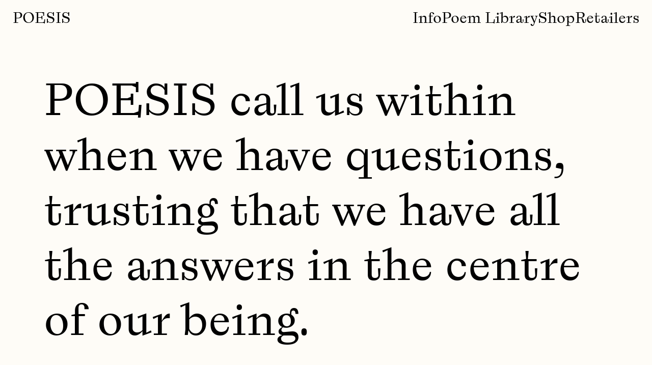

--- FILE ---
content_type: text/html; charset=UTF-8
request_url: https://poesis-oracle.com/info/
body_size: 34184
content:
<!DOCTYPE html>
<html lang="en-GB">
<head>
<meta charset="UTF-8">
<meta name="viewport" content="width=device-width, initial-scale=1.0, minimum-scale=1.0, maximum-scale=5.0, user-scalable=yes, viewport-fit=cover">

<title>POESIS – Info</title>
<meta name='robots' content='max-image-preview:large' />
<link rel="alternate" title="oEmbed (JSON)" type="application/json+oembed" href="https://poesis-oracle.com/wp-json/oembed/1.0/embed?url=https%3A%2F%2Fpoesis-oracle.com%2Finfo%2F" />
<link rel="alternate" title="oEmbed (XML)" type="text/xml+oembed" href="https://poesis-oracle.com/wp-json/oembed/1.0/embed?url=https%3A%2F%2Fpoesis-oracle.com%2Finfo%2F&#038;format=xml" />
<style id='wp-img-auto-sizes-contain-inline-css' type='text/css'>
img:is([sizes=auto i],[sizes^="auto," i]){contain-intrinsic-size:3000px 1500px}
/*# sourceURL=wp-img-auto-sizes-contain-inline-css */
</style>
<link rel='stylesheet' id='frontend-style-css' href='https://poesis-oracle.com/wp-content/themes/lay/frontend/assets/css/frontend.style.css?ver=8.4.1' type='text/css' media='all' />
<style id='frontend-style-inline-css' type='text/css'>
/* essential styles that need to be in head */
		html{
			overflow-y: scroll;
			/* needs to be min-height: 100% instead of height: 100%. doing height: 100% can cause a bug when doing scroll in jQuery for html,body  */
			min-height: 100%;
			/* prevent anchor font size from changing when rotating iphone to landscape mode */
			/* also: https://stackoverflow.com/questions/49589861/is-there-a-non-hacky-way-to-prevent-pinch-zoom-on-ios-11-3-safari */
			-webkit-text-size-adjust: none;
			/* prevent overflow while loading */
			overflow-x: hidden!important;
		}
		body{
			background-color: white;
			transition: background-color 300ms ease;
			min-height: 100%;
			margin: 0;
			width: 100%;
		}
		/* lay image opacity css */
		#search-results-region img.setsizes{opacity: 0;}#search-results-region img.lay-gif{opacity: 0;}#search-results-region img.lay-image-original{opacity: 0;}#search-results-region img.carousel-img{opacity: 0;}#search-results-region video.video-lazyload{opacity: 0;}#search-results-region img.setsizes.loaded{opacity: 1;}#search-results-region img.loaded-error{opacity: 1;}#search-results-region img.lay-gif.loaded{opacity: 1;}#search-results-region img.lay-image-original.loaded{opacity: 1;}#search-results-region img.carousel-img.loaded{opacity: 1;}#search-results-region video.loaded{opacity: 1;}.col img.setsizes{opacity: 0;}.col img.lay-gif{opacity: 0;}.col img.lay-image-original{opacity: 0;}.col img.carousel-img{opacity: 0;}.col video.video-lazyload{opacity: 0;}.col img.setsizes.loaded{opacity: 1;}.col img.loaded-error{opacity: 1;}.col img.lay-gif.loaded{opacity: 1;}.col img.lay-image-original.loaded{opacity: 1;}.col img.carousel-img.loaded{opacity: 1;}.col video.loaded{opacity: 1;}.project-arrow img.setsizes{opacity: 0;}.project-arrow img.lay-gif{opacity: 0;}.project-arrow img.lay-image-original{opacity: 0;}.project-arrow img.carousel-img{opacity: 0;}.project-arrow video.video-lazyload{opacity: 0;}.project-arrow img.setsizes.loaded{opacity: 1;}.project-arrow img.loaded-error{opacity: 1;}.project-arrow img.lay-gif.loaded{opacity: 1;}.project-arrow img.lay-image-original.loaded{opacity: 1;}.project-arrow img.carousel-img.loaded{opacity: 1;}.project-arrow video.loaded{opacity: 1;}.background-image img.setsizes{opacity: 0;}.background-image img.lay-gif{opacity: 0;}.background-image img.lay-image-original{opacity: 0;}.background-image img.carousel-img{opacity: 0;}.background-image video.video-lazyload{opacity: 0;}.background-image img.setsizes.loaded{opacity: 1;}.background-image img.loaded-error{opacity: 1;}.background-image img.lay-gif.loaded{opacity: 1;}.background-image img.lay-image-original.loaded{opacity: 1;}.background-image img.carousel-img.loaded{opacity: 1;}.background-image video.loaded{opacity: 1;}.background-video img.setsizes{opacity: 0;}.background-video img.lay-gif{opacity: 0;}.background-video img.lay-image-original{opacity: 0;}.background-video img.carousel-img{opacity: 0;}.background-video video.video-lazyload{opacity: 0;}.background-video img.setsizes.loaded{opacity: 1;}.background-video img.loaded-error{opacity: 1;}.background-video img.lay-gif.loaded{opacity: 1;}.background-video img.lay-image-original.loaded{opacity: 1;}.background-video img.carousel-img.loaded{opacity: 1;}.background-video video.loaded{opacity: 1;}
		/* lay media query styles */
		@media (min-width: 701px){
			
.column-wrap._100vh,
.column-wrap.rowcustomheight {
  display: flex;
}

#custom-phone-grid {
  display: none;
}

#footer-custom-phone-grid {
  display: none;
}

.cover-region-phone {
  display: none;
}

.sitetitle.txt .sitetitle-txt-inner {
  margin-top: 0;
  margin-bottom: 0;
}

.row._100vh,
.row._100vh.empty {
  min-height: 100vh;
  min-height: 100svh;
}
.row._100vh .row-inner,
.row._100vh .column-wrap,
.row._100vh.empty .row-inner,
.row._100vh.empty .column-wrap {
  min-height: 100vh;
  min-height: 100svh;
}

nav.laynav li {
  display: inline-block;
}

nav.laynav {
  white-space: nowrap;
}

.lay-mobile-icons-wrap {
  display: none;
  white-space: nowrap;
}

.mobile-title {
  display: none;
}

.navbar {
  position: fixed;
  z-index: 10;
  width: 100%;
  transform: translateZ(0);
}

nav.mobile-nav {
  display: none;
}

.sitetitle.txt .sitetitle-txt-inner span,
nav.laynav span {
  text-decoration-style: underline;
}

.col.align-top {
  align-self: start;
}

.col.align-onethird {
  align-self: start;
}

.col.align-middle {
  align-self: center;
}

.col.align-twothirds {
  align-self: end;
}

.col.align-bottom {
  align-self: end;
}

.cover-region {
  position: sticky;
  z-index: 1;
  top: 0;
  left: 0;
  width: 100%;
  height: 100vh;
}

.lay-sitewide-background-video-mobile {
  display: none;
}

.cover-down-arrow-desktop {
  display: block;
}

.cover-down-arrow-phone {
  display: none;
}

.col.type-vl.absolute-position {
  position: absolute !important;
  margin-left: 0 !important;
  z-index: 1;
}

/* 

100VH rows 

*/
.column-wrap._100vh > .col.absolute-position:not(.lay-sticky) {
  position: absolute !important;
  margin-left: 0 !important;
}

.column-wrap._100vh > .col.absolute-position.align-top:not(.lay-sticky) {
  top: 0;
}

.column-wrap._100vh > .col.absolute-position.align-bottom:not(.lay-sticky) {
  bottom: 0;
}

._100vh:not(.stack-element) > .type-html {
  position: absolute !important;
  margin-left: 0 !important;
  z-index: 1;
}

._100vh:not(.stack-element) > .type-html.align-top {
  top: 0;
}

._100vh:not(.stack-element) > .type-html.align-middle {
  top: 50%;
  transform: translateY(-50%);
}

._100vh:not(.stack-element) > .type-html.align-bottom {
  bottom: 0;
}

/* 

CUSTOM ROW HEIGHT 

*/
.column-wrap.rowcustomheight > .col.absolute-position:not(.lay-sticky) {
  position: absolute !important;
  margin-left: 0 !important;
  z-index: 1;
}

.rowcustomheight:not(.stack-element) > .type-html {
  position: absolute !important;
  margin-left: 0 !important;
  z-index: 1;
}

.rowcustomheight:not(.stack-element) > .type-html.align-top {
  top: 0;
}

.rowcustomheight:not(.stack-element) > .type-html.align-middle {
  top: 50%;
  transform: translateY(-50%);
}

.rowcustomheight:not(.stack-element) > .type-html.align-bottom {
  bottom: 0;
}

.lay-slide-from-top {
  top: 0;
  left: 0;
  right: 0;
  transform: translateY(-100.1%);
}

body.do-page-overlay-transition .lay-slide-from-top {
  transition: transform 500ms cubic-bezier(0.075, 0.82, 0.165, 1);
}

.lay-slide-from-left {
  top: 0;
  left: 0;
  bottom: 0;
  transform: translateX(-100.1%);
}

body.do-page-overlay-transition .lay-slide-from-left {
  transition: transform 500ms cubic-bezier(0.075, 0.82, 0.165, 1);
}

.lay-slide-from-right {
  top: 0;
  right: 0;
  transform: translateX(100.1%);
}

body.do-page-overlay-transition .lay-slide-from-right {
  transition: transform 500ms cubic-bezier(0.075, 0.82, 0.165, 1);
}

.lay-slide-from-bottom {
  left: 0;
  right: 0;
  bottom: 0;
  transform: translateY(100.1%);
}

body.do-page-overlay-transition .lay-slide-from-bottom {
  transition: transform 500ms cubic-bezier(0.075, 0.82, 0.165, 1);
}

.lay-fade {
  opacity: 0;
  top: 0;
  left: 0;
  right: 0;
  transform: translateY(-100.1%);
}

.lay-none {
  transform: translate(0, 0);
  top: 0;
  left: 0;
  pointer-events: none;
  opacity: 0;
}
.lay-none .row .col {
  pointer-events: none;
}

.lay-none-right {
  transform: translate(0, 0);
  top: 0;
  right: 0;
  pointer-events: none;
  opacity: 0;
}
.lay-none-right .row .col {
  pointer-events: none;
}

.lay-none-left {
  transform: translate(0, 0);
  top: 0;
  left: 0;
  pointer-events: none;
  opacity: 0;
}
.lay-none-left .row .col {
  pointer-events: none;
}

.lay-none-bottom {
  transform: translate(0, 0);
  bottom: 0;
  left: 0;
  right: 0;
  pointer-events: none;
  opacity: 0;
}
.lay-none-bottom .row .col {
  pointer-events: none;
}

.lay-none-top {
  transform: translate(0, 0);
  top: 0;
  left: 0;
  right: 0;
  pointer-events: none;
  opacity: 0;
}
.lay-none-top .row .col {
  pointer-events: none;
}

.lay-show-overlay.lay-slide-from-top {
  transform: translateY(0);
}

.lay-show-overlay.lay-slide-from-left {
  transform: translateX(0);
}

.lay-show-overlay.lay-slide-from-right {
  transform: translateX(0);
}

.lay-show-overlay.lay-slide-from-bottom {
  transform: translateY(0);
}

.lay-show-overlay.lay-fade {
  transform: translateY(0);
  animation: 350ms forwards overlayfadein;
  opacity: 1;
}

.lay-show-overlay.lay-fadeout {
  animation: 350ms forwards overlayfadeout;
}

.lay-show-overlay.lay-none,
.lay-show-overlay.lay-none-right,
.lay-show-overlay.lay-none-left,
.lay-show-overlay.lay-none-top,
.lay-show-overlay.lay-none-bottom {
  pointer-events: auto;
  opacity: 1;
}
.lay-show-overlay.lay-none .row .col,
.lay-show-overlay.lay-none-right .row .col,
.lay-show-overlay.lay-none-left .row .col,
.lay-show-overlay.lay-none-top .row .col,
.lay-show-overlay.lay-none-bottom .row .col {
  pointer-events: auto;
}

@keyframes overlayfadein {
  0% {
    opacity: 0;
  }
  100% {
    opacity: 1;
  }
}
@keyframes overlayfadeout {
  0% {
    opacity: 1;
  }
  100% {
    opacity: 0;
  }
}
nav.laynav {
  z-index: 20;
  line-height: 1;
}
nav.laynav .span-wrap {
  display: inline-block;
}
nav.laynav ul {
  list-style-type: none;
  margin: 0;
  padding: 0;
  font-size: 0;
  display: flex;
}
nav.laynav a {
  text-decoration: none;
}
nav.laynav li {
  vertical-align: top;
}
nav.laynav li:last-child {
  margin-right: 0 !important;
  margin-bottom: 0 !important;
}

			
		}
		@media (max-width: 700px){
			
.hascustomphonegrid > #grid {
  display: none;
}
.hascustomphonegrid .column-wrap._100vh,
.hascustomphonegrid .column-wrap.rowcustomheight {
  display: flex;
}

.hascustomphonegrid .cover-region-desktop {
  display: none;
}
.hascustomphonegrid .cover-content-desktop {
  display: none;
}

.nocustomphonegrid .type-vl {
  display: none;
}

.footer-hascustomphonegrid #footer {
  display: none;
}

.tagline {
  display: none;
}

body {
  box-sizing: border-box;
}

.fp-section.row._100vh,
.fp-section.row._100vh.empty {
  min-height: 0;
}
.fp-section.row._100vh .row-inner,
.fp-section.row._100vh.empty .row-inner {
  min-height: 0 !important;
}

.lay-content.nocustomphonegrid #grid .col.lay-sticky,
.lay-content.footer-nocustomphonegrid #footer .col.lay-sticky,
.lay-content .cover-region-desktop .col.lay-sticky {
  position: relative !important;
  top: auto !important;
}

.lay-content.nocustomphonegrid #grid .col:not(.below, .in-view),
.lay-content.footer-nocustomphonegrid #footer .col:not(.below, .in-view),
.lay-content .cover-region-desktop .col:not(.below, .in-view) {
  transform: translate(0, 0) !important;
}

.lay-content.nocustomphonegrid #grid .col,
.lay-content.footer-nocustomphonegrid #footer .col,
.lay-content .cover-region-desktop .col {
  width: 100%;
}

html.flexbox .lay-content .row._100vh.row-col-amt-2.absolute-positioning-vertically-in-apl .col.align-top,
html.flexbox .lay-content .row.rowcustomheight.row-col-amt-2.absolute-positioning-vertically-in-apl .col.align-top,
html.flexbox .lay-content .row._100vh.row-col-amt-3.absolute-positioning-vertically-in-apl .col.align-top,
html.flexbox .lay-content .row.rowcustomheight.row-col-amt-3.absolute-positioning-vertically-in-apl .col.align-top {
  top: 0;
  position: absolute;
  margin-bottom: 0;
}
html.flexbox .lay-content .row._100vh.row-col-amt-2.absolute-positioning-vertically-in-apl .col.align-middle,
html.flexbox .lay-content .row.rowcustomheight.row-col-amt-2.absolute-positioning-vertically-in-apl .col.align-middle,
html.flexbox .lay-content .row._100vh.row-col-amt-3.absolute-positioning-vertically-in-apl .col.align-middle,
html.flexbox .lay-content .row.rowcustomheight.row-col-amt-3.absolute-positioning-vertically-in-apl .col.align-middle {
  top: 50%;
  transform: translate(0, -50%) !important;
  position: absolute;
  margin-bottom: 0;
}
html.flexbox .lay-content .row._100vh.row-col-amt-2.absolute-positioning-vertically-in-apl .col.align-bottom,
html.flexbox .lay-content .row.rowcustomheight.row-col-amt-2.absolute-positioning-vertically-in-apl .col.align-bottom,
html.flexbox .lay-content .row._100vh.row-col-amt-3.absolute-positioning-vertically-in-apl .col.align-bottom,
html.flexbox .lay-content .row.rowcustomheight.row-col-amt-3.absolute-positioning-vertically-in-apl .col.align-bottom {
  bottom: 0;
  position: absolute;
  margin-bottom: 0;
}

html.flexbox .lay-content .row._100vh.one-col-row .column-wrap,
html.flexbox .lay-content .row.rowcustomheight.one-col-row .column-wrap {
  display: flex;
}
html.flexbox .lay-content .row._100vh.one-col-row .col.align-top,
html.flexbox .lay-content .row.rowcustomheight.one-col-row .col.align-top {
  align-self: start;
  margin-bottom: 0;
}
html.flexbox .lay-content .row._100vh.one-col-row .col.align-middle,
html.flexbox .lay-content .row.rowcustomheight.one-col-row .col.align-middle {
  align-self: center;
  margin-bottom: 0;
}
html.flexbox .lay-content .row._100vh.one-col-row .col.align-bottom,
html.flexbox .lay-content .row.rowcustomheight.one-col-row .col.align-bottom {
  align-self: end;
  margin-bottom: 0;
}

.lay-content .row {
  box-sizing: border-box;
  display: block;
}

.lay-content .row:last-child > .row-inner > .column-wrap > .col:last-child {
  margin-bottom: 0 !important;
}

html.flexbox #custom-phone-grid .column-wrap._100vh,
html.flexbox #custom-phone-grid .column-wrap.rowcustomheight,
html.flexbox .cover-region-phone .column-wrap._100vh,
html.flexbox .cover-region-phone .column-wrap.rowcustomheight,
html.flexbox #footer-custom-phone-grid .column-wrap._100vh,
html.flexbox #footer-custom-phone-grid .column-wrap.rowcustomheight {
  display: flex;
}
html.flexbox #custom-phone-grid .col.align-top,
html.flexbox .cover-region-phone .col.align-top,
html.flexbox #footer-custom-phone-grid .col.align-top {
  align-self: start;
}
html.flexbox #custom-phone-grid .col.align-middle,
html.flexbox .cover-region-phone .col.align-middle,
html.flexbox #footer-custom-phone-grid .col.align-middle {
  align-self: center;
}
html.flexbox #custom-phone-grid .col.align-bottom,
html.flexbox .cover-region-phone .col.align-bottom,
html.flexbox #footer-custom-phone-grid .col.align-bottom {
  align-self: end;
}

.row-inner {
  box-sizing: border-box;
}

.title a,
.title {
  opacity: 1;
}

.sitetitle {
  display: none;
}

.navbar {
  display: block;
  top: 0;
  left: 0;
  bottom: auto;
  right: auto;
  width: 100%;
  z-index: 30;
  border-bottom-style: solid;
  border-bottom-width: 1px;
}

.mobile-title.image {
  font-size: 0;
}

.mobile-title.text {
  line-height: 1;
  display: inline-flex;
}
.mobile-title.text > span {
  align-self: center;
}

.mobile-title {
  z-index: 31;
  display: inline-block;
  box-sizing: border-box;
}
.mobile-title img {
  box-sizing: border-box;
  height: 100%;
}

nav.primary,
nav.second_menu,
nav.third_menu,
nav.fourth_menu {
  display: none;
}

body.mobile-menu-style_desktop_menu .burger-wrap,
body.mobile-menu-style_desktop_menu .mobile-menu-close-custom {
  display: none;
}
body.mobile-menu-style_desktop_menu nav.mobile-nav {
  z-index: 35;
  line-height: 1;
  white-space: nowrap;
}
body.mobile-menu-style_desktop_menu nav.mobile-nav li {
  vertical-align: top;
}
body.mobile-menu-style_desktop_menu nav.mobile-nav li:last-child {
  margin-right: 0 !important;
  margin-bottom: 0 !important;
}
body.mobile-menu-style_desktop_menu nav.mobile-nav ul {
  list-style-type: none;
  margin: 0;
  padding: 0;
  font-size: 0;
}
body.mobile-menu-style_desktop_menu nav.mobile-nav a {
  text-decoration: none;
}
body.mobile-menu-style_desktop_menu nav.mobile-nav span {
  border-bottom-style: solid;
  border-bottom-width: 0;
}

.html5video .html5video-customplayicon {
  max-width: 100px;
}

.cover-enabled-on-phone .cover-region {
  position: sticky;
  z-index: 1;
  top: 0;
  left: 0;
  width: 100%;
  min-height: 100vh;
}

.lay-sitewide-background-video {
  display: none;
}

.cover-down-arrow-desktop {
  display: none;
}

.cover-down-arrow-phone {
  display: block;
}

.lay-content.nocustomphonegrid #grid .row.only-marquee-row {
  padding-left: 0;
  padding-right: 0;
}

.col.absolute-position.type-vl {
  position: absolute;
  margin-left: 0 !important;
  z-index: 1;
}

#custom-phone-grid .column-wrap._100vh > .col.absolute-position:not(.lay-sticky),
#footer-custom-phone-grid .column-wrap._100vh > .col.absolute-position:not(.lay-sticky) {
  position: absolute !important;
  margin-left: 0 !important;
  z-index: 1;
}
#custom-phone-grid .column-wrap._100vh > .col.absolute-position.align-top:not(.lay-sticky),
#footer-custom-phone-grid .column-wrap._100vh > .col.absolute-position.align-top:not(.lay-sticky) {
  top: 0;
}
#custom-phone-grid .column-wrap._100vh > .col.absolute-position.align-bottom:not(.lay-sticky),
#footer-custom-phone-grid .column-wrap._100vh > .col.absolute-position.align-bottom:not(.lay-sticky) {
  bottom: 0;
}

#custom-phone-grid .column-wrap.rowcustomheight > .col.absolute-position:not(.lay-sticky),
#footer-custom-phone-grid .column-wrap.rowcustomheight > .col.absolute-position:not(.lay-sticky) {
  position: absolute !important;
  margin-left: 0 !important;
  z-index: 1;
}
#custom-phone-grid .column-wrap.rowcustomheight > .col.absolute-position.align-top:not(.lay-sticky),
#footer-custom-phone-grid .column-wrap.rowcustomheight > .col.absolute-position.align-top:not(.lay-sticky) {
  top: 0;
}
#custom-phone-grid .column-wrap.rowcustomheight > .col.absolute-position.align-bottom:not(.lay-sticky),
#footer-custom-phone-grid .column-wrap.rowcustomheight > .col.absolute-position.align-bottom:not(.lay-sticky) {
  bottom: 0;
}

body.mobile-menu-style_1.mobile-menu-has-animation.mobile-menu-animation-possible.animate-mobile-menu nav.mobile-nav {
  transition: transform 300ms cubic-bezier(0.52, 0.16, 0.24, 1);
}

body.mobile-menu-style_1 nav.mobile-nav::-webkit-scrollbar {
  display: none;
}
body.mobile-menu-style_1 nav.mobile-nav {
  transform: translateY(-99999px);
  overflow-y: scroll;
  -webkit-overflow-scrolling: touch;
  white-space: normal;
  width: 100%;
  top: 0;
  left: 0;
  bottom: auto;
}
body.mobile-menu-style_1 nav.mobile-nav .current-menu-item {
  opacity: 1;
}
body.mobile-menu-style_1 nav.mobile-nav li {
  display: block;
  margin-right: 0;
  margin-bottom: 0;
  padding: 0;
}
body.mobile-menu-style_1 nav.mobile-nav li a {
  display: block;
  opacity: 1;
  border-bottom-style: solid;
  border-bottom-width: 1px;
  transition: background-color 200ms ease;
  margin: 0;
}
body.mobile-menu-style_1 nav.mobile-nav li a:hover {
  opacity: 1;
}
body.mobile-menu-style_1 nav.mobile-nav li a .span-wrap {
  border-bottom: none;
}
body.mobile-menu-style_1 nav.mobile-nav li a:hover .span-wrap {
  border-bottom: none;
}

body.mobile-menu-style_2.mobile-menu-has-animation.mobile-menu-animation-possible nav.mobile-nav {
  transition: transform 500ms cubic-bezier(0.52, 0.16, 0.24, 1);
}

body.mobile-menu-style_2 .laynav .burger-wrap {
  position: absolute;
  right: 0;
  top: 0;
}
body.mobile-menu-style_2 nav.mobile-nav.active {
  transform: translateX(0);
}
body.mobile-menu-style_2 nav.mobile-nav::-webkit-scrollbar {
  display: none;
}
body.mobile-menu-style_2 nav.mobile-nav {
  box-sizing: border-box;
  z-index: 35;
  top: 0;
  height: 100vh;
  overflow-y: scroll;
  -webkit-overflow-scrolling: touch;
  white-space: normal;
  width: 100%;
  transform: translateX(100%);
}
body.mobile-menu-style_2 nav.mobile-nav li a {
  display: block;
  margin: 0;
  box-sizing: border-box;
  width: 100%;
}

body.mobile-menu-style_3.mobile-menu-has-animation.mobile-menu-animation-possible .mobile-nav ul {
  opacity: 0;
  transition: opacity 300ms cubic-bezier(0.52, 0.16, 0.24, 1) 200ms;
}

body.mobile-menu-style_3.mobile-menu-has-animation.mobile-menu-animation-possible.mobile-menu-open .mobile-nav ul {
  opacity: 1;
}

body.mobile-menu-style_3.mobile-menu-has-animation.mobile-menu-animation-possible nav.mobile-nav {
  transition: height 500ms cubic-bezier(0.52, 0.16, 0.24, 1);
}

body.mobile-menu-style_3 nav.mobile-nav.active {
  transform: translateX(0);
}
body.mobile-menu-style_3 nav.mobile-nav::-webkit-scrollbar {
  display: none;
}
body.mobile-menu-style_3 nav.mobile-nav {
  width: 100%;
  height: 0;
  box-sizing: border-box;
  z-index: 33;
  overflow-y: scroll;
  -webkit-overflow-scrolling: touch;
  white-space: normal;
  width: 100%;
}
body.mobile-menu-style_3 nav.mobile-nav li a {
  display: block;
  margin: 0;
  box-sizing: border-box;
  width: 100%;
}

body.mobile-menu-style_4.mobile-menu-has-animation.mobile-menu-animation-possible.animate-mobile-menu nav.mobile-nav {
  transition: transform 300ms cubic-bezier(0.52, 0.16, 0.24, 1);
}

body.mobile-menu-style_4 nav.mobile-nav::-webkit-scrollbar {
  display: none;
}
body.mobile-menu-style_4 nav.mobile-nav {
  width: 100%;
  height: 0;
  box-sizing: border-box;
  z-index: 29;
  overflow-y: scroll;
  -webkit-overflow-scrolling: touch;
  white-space: normal;
  width: 100%;
}
body.mobile-menu-style_4 nav.mobile-nav li a {
  display: block;
  margin: 0;
  box-sizing: border-box;
  width: 100%;
}

/**
 * Toggle Switch Globals
 *
 * All switches should take on the class `c-hamburger` as well as their
 * variant that will give them unique properties. This class is an overview
 * class that acts as a reset for all versions of the icon.
 */
.mobile-menu-style_1 .burger-wrap,
.mobile-menu-style_3 .burger-wrap,
.mobile-menu-style_4 .burger-wrap {
  z-index: 33;
}

.lay-mobile-icons-wrap {
  z-index: 33;
  top: 0;
  right: 0;
  vertical-align: top;
}

.burger-wrap {
  padding-left: 10px;
  font-size: 0;
  box-sizing: border-box;
  display: inline-block;
  cursor: pointer;
  vertical-align: top;
}

.burger-inner {
  position: relative;
}

.burger-default {
  border-radius: 0;
  overflow: hidden;
  margin: 0;
  padding: 0;
  width: 25px;
  height: 20px;
  font-size: 0;
  -webkit-appearance: none;
  -moz-appearance: none;
  appearance: none;
  box-shadow: none;
  border-radius: none;
  border: none;
  cursor: pointer;
  background-color: transparent;
}

.burger-default:focus {
  outline: none;
}

.burger-default span {
  display: block;
  position: absolute;
  left: 0;
  right: 0;
  background-color: #000;
}

.default .burger-default span {
  height: 2px;
  top: 9px;
}
.default .burger-default span::before,
.default .burger-default span::after {
  height: 2px;
}
.default .burger-default span::before {
  top: -9px;
}
.default .burger-default span::after {
  bottom: -9px;
}

.default_thin .burger-default span {
  height: 1px;
  top: 9px;
}
.default_thin .burger-default span::before,
.default_thin .burger-default span::after {
  height: 1px;
}
.default_thin .burger-default span::before {
  top: -6px;
}
.default_thin .burger-default span::after {
  bottom: -6px;
}

.burger-default span::before,
.burger-default span::after {
  position: absolute;
  display: block;
  left: 0;
  width: 100%;
  background-color: #000;
  content: "";
}

/**
 * Style 2
 *
 * Hamburger to "x" (htx). Takes on a hamburger shape, bars slide
 * down to center and transform into an "x".
 */
.burger-has-animation .burger-default {
  transition: background 0.2s;
}
.burger-has-animation .burger-default span {
  transition: background-color 0.2s 0s;
}
.burger-has-animation .burger-default span::before,
.burger-has-animation .burger-default span::after {
  transition-timing-function: cubic-bezier(0.04, 0.04, 0.12, 0.96);
  transition-duration: 0.2s, 0.2s;
  transition-delay: 0.2s, 0s;
}
.burger-has-animation .burger-default span::before {
  transition-property: top, transform;
  -webkit-transition-property: top, -webkit-transform;
}
.burger-has-animation .burger-default span::after {
  transition-property: bottom, transform;
  -webkit-transition-property: bottom, -webkit-transform;
}
.burger-has-animation .burger-default.active span::before,
.burger-has-animation .burger-default.active span::after {
  transition-delay: 0s, 0.2s;
}

/* active state, i.e. menu open */
.burger-default.active span {
  background-color: transparent !important;
}

.burger-default.active span::before {
  transform: rotate(45deg);
  top: 0;
}

.burger-default.active span::after {
  transform: rotate(-45deg);
  bottom: 0;
}

.mobile-menu-icon {
  z-index: 31;
}

.mobile-menu-icon {
  cursor: pointer;
}

.burger-custom-wrap-close {
  display: none;
}

body.mobile-menu-style_2 .mobile-nav .burger-custom-wrap-close {
  display: inline-block;
}
body.mobile-menu-style_2 .burger-custom-wrap-open {
  display: inline-block;
}

body.mobile-menu-open.mobile-menu-style_3 .burger-custom-wrap-close,
body.mobile-menu-open.mobile-menu-style_4 .burger-custom-wrap-close,
body.mobile-menu-open.mobile-menu-style_1 .burger-custom-wrap-close {
  display: inline-block;
}
body.mobile-menu-open.mobile-menu-style_3 .burger-custom-wrap-open,
body.mobile-menu-open.mobile-menu-style_4 .burger-custom-wrap-open,
body.mobile-menu-open.mobile-menu-style_1 .burger-custom-wrap-open {
  display: none;
}

/**
 * Toggle Switch Globals
 *
 * All switches should take on the class `c-hamburger` as well as their
 * variant that will give them unique properties. This class is an overview
 * class that acts as a reset for all versions of the icon.
 */
body.mobile_menu_bar_not_hidden .lay-mobile-icons-wrap.contains-cart-icon .burger-wrap-new {
  padding-top: 6px;
}

.burger-wrap-new.burger-wrap {
  padding-left: 5px;
  padding-right: 5px;
}

.lay-mobile-icons-wrap.contains-cart-icon.custom-burger .lay-cart-icon-wrap {
  padding-top: 0;
}

.burger-new {
  border-radius: 0;
  overflow: hidden;
  margin: 0;
  padding: 0;
  width: 30px;
  height: 30px;
  font-size: 0;
  -webkit-appearance: none;
  -moz-appearance: none;
  appearance: none;
  box-shadow: none;
  border-radius: none;
  border: none;
  cursor: pointer;
  background-color: transparent;
}

.burger-new:focus {
  outline: none;
}

.burger-new .bread-top,
.burger-new .bread-bottom {
  transform: none;
  z-index: 4;
  position: absolute;
  z-index: 3;
  top: 0;
  left: 0;
  width: 30px;
  height: 30px;
}

.burger-has-animation .bread-top,
.burger-has-animation .bread-bottom {
  transition: transform 0.1806s cubic-bezier(0.04, 0.04, 0.12, 0.96);
}
.burger-has-animation .bread-crust-bottom,
.burger-has-animation .bread-crust-top {
  transition: transform 0.1596s cubic-bezier(0.52, 0.16, 0.52, 0.84) 0.1008s;
}
.burger-has-animation .burger-new.active .bread-top,
.burger-has-animation .burger-new.active .bread-bottom {
  transition: transform 0.3192s cubic-bezier(0.04, 0.04, 0.12, 0.96) 0.1008s;
}
.burger-has-animation .burger-new.active .bread-crust-bottom,
.burger-has-animation .burger-new.active .bread-crust-top {
  transition: transform 0.1806s cubic-bezier(0.04, 0.04, 0.12, 0.96);
}

.burger-new .bread-crust-top,
.burger-new .bread-crust-bottom {
  display: block;
  width: 17px;
  height: 1px;
  background: #000;
  position: absolute;
  left: 7px;
  z-index: 1;
}

.bread-crust-top {
  top: 14px;
  transform: translateY(-3px);
}

.bread-crust-bottom {
  bottom: 14px;
  transform: translateY(3px);
}

.burger-new.active .bread-top {
  transform: rotate(45deg);
}
.burger-new.active .bread-crust-bottom {
  transform: none;
}
.burger-new.active .bread-bottom {
  transform: rotate(-45deg);
}
.burger-new.active .bread-crust-top {
  transform: none;
}

.cover-disabled-on-phone .cover-region-desktop._100vh._100vh-not-set-by-user {
  min-height: 0 !important;
}
.cover-disabled-on-phone .cover-region-desktop._100vh._100vh-not-set-by-user .cover-inner._100vh {
  min-height: 0 !important;
}
.cover-disabled-on-phone .cover-region-desktop._100vh._100vh-not-set-by-user .row._100vh {
  min-height: 0 !important;
}
.cover-disabled-on-phone .cover-region-desktop._100vh._100vh-not-set-by-user .row-inner._100vh {
  min-height: 0 !important;
}
.cover-disabled-on-phone .cover-region-desktop._100vh._100vh-not-set-by-user .column-wrap._100vh {
  min-height: 0 !important;
}

.lay-thumbnailgrid-tagfilter.mobile-one-line,
.lay-productsgrid-tagfilter.mobile-one-line {
  white-space: nowrap;
  overflow-x: scroll;
  box-sizing: border-box;
  -webkit-overflow-scrolling: touch;
}

.lay-thumbnailgrid-tagfilter::-webkit-scrollbar,
.lay-productsgrid-tagfilter::-webkit-scrollbar {
  display: none;
}

.lay-thumbnailgrid-filter.mobile-one-line,
.lay-productsgrid-filter.mobile-one-line {
  white-space: nowrap;
  overflow-x: scroll;
  box-sizing: border-box;
  -webkit-overflow-scrolling: touch;
}

.lay-thumbnailgrid-filter::-webkit-scrollbar,
.lay-productsgrid-filter::-webkit-scrollbar {
  display: none;
}

.lay-thumbnailgrid-tagfilter.mobile-one-line .tag-bubble:first-child {
  margin-left: 0 !important;
}
.lay-thumbnailgrid-tagfilter.mobile-one-line .tag-bubble:last-child {
  margin-right: 0 !important;
}

.lay-productsgrid-tagfilter.mobile-one-line .ptag-bubble:first-child {
  margin-left: 0 !important;
}
.lay-productsgrid-tagfilter.mobile-one-line .ptag-bubble:last-child {
  margin-right: 0 !important;
}

.lay-phone-slide-from-top {
  top: 0;
  left: 0;
  right: 0;
  transform: translateY(-100.1%);
}

body.do-page-overlay-transition .lay-phone-slide-from-top {
  transition: transform 500ms cubic-bezier(0.075, 0.82, 0.165, 1);
}

.lay-phone-slide-from-left {
  top: 0;
  left: 0;
  bottom: 0;
  transform: translateX(-100.1%);
}

body.do-page-overlay-transition .lay-phone-slide-from-left {
  transition: transform 500ms cubic-bezier(0.075, 0.82, 0.165, 1);
}

.lay-phone-slide-from-right {
  top: 0;
  right: 0;
  transform: translateX(100%);
}

body.do-page-overlay-transition .lay-phone-slide-from-right {
  transition: transform 500ms cubic-bezier(0.075, 0.82, 0.165, 1);
}

.lay-phone-slide-from-bottom {
  left: 0;
  right: 0;
  bottom: 0;
  transform: translateY(100.1%);
}

body.do-page-overlay-transition .lay-phone-slide-from-bottom {
  transition: transform 500ms cubic-bezier(0.075, 0.82, 0.165, 1);
}

.lay-phone-fade {
  opacity: 0;
  top: 0;
  left: 0;
  right: 0;
  transform: translateY(-100.1%);
}

.lay-phone-none {
  transform: translate(0, 0);
  top: 0;
  left: 0;
  pointer-events: none;
  opacity: 0;
}
.lay-phone-none .row .col {
  pointer-events: none;
}

.lay-phone-none-right {
  transform: translate(0, 0);
  top: 0;
  right: 0;
  pointer-events: none;
  opacity: 0;
}
.lay-phone-none-right .row .col {
  pointer-events: none;
}

.lay-phone-none-left {
  transform: translate(0, 0);
  top: 0;
  left: 0;
  pointer-events: none;
  opacity: 0;
}
.lay-phone-none-left .row .col {
  pointer-events: none;
}

.lay-phone-none-bottom {
  transform: translate(0, 0);
  bottom: 0;
  left: 0;
  right: 0;
  pointer-events: none;
  opacity: 0;
}
.lay-phone-none-bottom .row .col {
  pointer-events: none;
}

.lay-phone-none-top {
  transform: translate(0, 0);
  top: 0;
  left: 0;
  right: 0;
  pointer-events: none;
  opacity: 0;
}
.lay-phone-none-top .row .col {
  pointer-events: none;
}

.lay-show-overlay.lay-phone-slide-from-top {
  transform: translateY(0);
}

.lay-show-overlay.lay-phone-slide-from-left {
  transform: translateX(0);
}

.lay-show-overlay.lay-phone-slide-from-right {
  transform: translateX(0);
}

.lay-show-overlay.lay-phone-slide-from-bottom {
  transform: translateY(0);
}

.lay-show-overlay.lay-phone-fade {
  transform: translateY(0);
  animation: 350ms forwards overlayfadein;
  opacity: 1;
}

.lay-show-overlay.lay-fadeout {
  animation: 350ms forwards overlayfadeout;
}

.lay-show-overlay.lay-phone-none,
.lay-show-overlay.lay-phone-none-right,
.lay-show-overlay.lay-phone-none-left,
.lay-show-overlay.lay-phone-none-top,
.lay-show-overlay.lay-phone-none-bottom {
  pointer-events: auto;
  opacity: 1;
}
.lay-show-overlay.lay-phone-none .row .col,
.lay-show-overlay.lay-phone-none-right .row .col,
.lay-show-overlay.lay-phone-none-left .row .col,
.lay-show-overlay.lay-phone-none-top .row .col,
.lay-show-overlay.lay-phone-none-bottom .row .col {
  pointer-events: auto;
}

@keyframes overlayfadein {
  0% {
    opacity: 0;
  }
  100% {
    opacity: 1;
  }
}
@keyframes overlayfadeout {
  0% {
    opacity: 1;
  }
  100% {
    opacity: 0;
  }
}
html.no-flexbox #footer-custom-phone-grid .col.align-bottom {
  vertical-align: bottom;
}

.mobile_sitetitle_fade_out_when_scrolling_down {
  transition: all ease-in-out 300ms;
}

.mobile_sitetitle_move_away_when_scrolling_down {
  transition: all ease-in-out 300ms;
}

.mobile_menu_fade_out_when_scrolling_down {
  transition: all ease-in-out 300ms;
}

.mobile_menu_move_away_when_scrolling_down {
  transition: all ease-in-out 300ms;
}

.mobile_menubar_move_away_when_scrolling_down {
  transition: all ease-in-out 300ms;
}

.mobile_menubar_fade_out_when_scrolling_down {
  transition: all ease-in-out 300ms;
}

.mobile_menuicons_fade_out_when_scrolling_down {
  transition: all ease-in-out 300ms;
}

.mobile_menuicons_move_away_when_scrolling_down {
  transition: all ease-in-out 300ms;
}

body.lay-hide-phone-menu .mobile_sitetitle_fade_out_when_scrolling_down {
  opacity: 0;
  pointer-events: none;
}
body.lay-hide-phone-menu .mobile_menu_fade_out_when_scrolling_down {
  opacity: 0;
  pointer-events: none;
}
body.lay-hide-phone-menu .mobile_menubar_move_away_when_scrolling_down {
  transform: translateY(-100%);
}
body.lay-hide-phone-menu .mobile_menubar_fade_out_when_scrolling_down {
  opacity: 0 !important;
  pointer-events: none;
}
body.lay-hide-phone-menu .mobile_menuicons_fade_out_when_scrolling_down {
  opacity: 0 !important;
  pointer-events: none;
}
body.lay-hide-phone-menu .mobile_menuicons_move_away_when_scrolling_down {
  transform: translateY(-100%);
}

nav.laynav {
  z-index: 20;
  line-height: 1;
}
nav.laynav .span-wrap {
  display: inline-block;
}
nav.laynav ul {
  list-style-type: none;
  margin: 0;
  padding: 0;
  font-size: 0;
}
nav.laynav a {
  text-decoration: none;
}
nav.laynav li {
  vertical-align: top;
}
nav.laynav li:last-child {
  margin-right: 0 !important;
  margin-bottom: 0 !important;
}

			
		}

					/* default text format "Default" */
					.lay-textformat-parent > *, ._Default, ._Default_no_spaces{
						font-family:ABCLaicaA-Regular;color:#000000;letter-spacing:0em;line-height:1.3;font-weight:400;text-transform:none;font-style:normal;text-decoration: none;padding: 0;text-indent:0em;border-bottom: none;text-align:left;
					}.lay-textformat-parent > *, ._Default, ._Default_no_spaces{
						font-family:ABCLaicaA-Regular;color:#000000;letter-spacing:0em;line-height:1.3;font-weight:400;text-transform:none;font-style:normal;text-decoration: none;padding: 0;text-indent:0em;border-bottom: none;text-align:left;
					}
					.lay-textformat-parent > *:last-child, ._Default:last-child{
						margin-bottom: 0;
					}
					@media (min-width: 701px){
						.lay-textformat-parent > *, ._Default{
							font-size:30px;margin:0px 0 20px 0;
						}
						._Default_no_spaces{
							font-size:30px;
						}
						.lay-textformat-parent > *:last-child, ._Default:last-child{
							margin-bottom: 0;
						}
					}
					@media (max-width: 700px){
						.lay-textformat-parent > *, ._Default{
							font-size:20px;margin:0px 0 20px 0;
						}
						._Default_no_spaces{
							font-size:20px;
						}
						.lay-textformat-parent > *:last-child, ._Default:last-child{
							margin-bottom: 0;
						}
					}._H1, ._H1_no_spaces{font-family:ABCLaicaA-Regular;color:#000;letter-spacing:em;line-height:1.2;font-weight:400;text-transform:none;font-style:normal;text-decoration: none;padding: 0;text-indent:0em;border-bottom: none;text-align:left;}@media (min-width: 701px){
						._H1{font-size:90px;margin:0px 0 20px 0;}
						._H1:last-child{
							margin-bottom: 0;
						}
						._H1_no_spaces{font-size:90px;}
					}@media (max-width: 700px){
						._H1{font-size:34px;margin:0px 0 20px 0;}
						._H1:last-child{
							margin-bottom: 0;
						}
						._H1_no_spaces{font-size:34px;}
					}._Details, ._Details_no_spaces{font-family:ABCLaicaA-Regular;color:#000;letter-spacing:0.15em;line-height:1.3;font-weight:400;text-transform:uppercase;font-style:normal;text-decoration: none;padding: 0;text-indent:0em;border-bottom: none;text-align:left;}@media (min-width: 701px){
						._Details{font-size:16px;margin:0px 0 20px 0;}
						._Details:last-child{
							margin-bottom: 0;
						}
						._Details_no_spaces{font-size:16px;}
					}@media (max-width: 700px){
						._Details{font-size:14px;margin:0px 0 20px 0;}
						._Details:last-child{
							margin-bottom: 0;
						}
						._Details_no_spaces{font-size:14px;}
					}._Text, ._Text_no_spaces{font-family:ABCLaicaA-Regular;color:#000;letter-spacing:0.005em;line-height:1.3;font-weight:400;text-transform:none;font-style:normal;text-decoration: none;padding: 0;text-indent:0em;border-bottom: none;text-align:left;}@media (min-width: 701px){
						._Text{font-size:24px;margin:0px 0 20px 0;}
						._Text:last-child{
							margin-bottom: 0;
						}
						._Text_no_spaces{font-size:24px;}
					}@media (max-width: 700px){
						._Text{font-size:20px;margin:0px 0 20px 0;}
						._Text:last-child{
							margin-bottom: 0;
						}
						._Text_no_spaces{font-size:20px;}
					}._Poem, ._Poem_no_spaces{font-family:ABCLaicaA-Regular;color:#ffffff;letter-spacing:0em;line-height:1.3;font-weight:400;text-transform:none;font-style:normal;text-decoration: none;padding: 0;text-indent:0em;border-bottom: none;text-align:left;}@media (min-width: 701px){
						._Poem{font-size:30px;margin:0px 0 0px 0;}
						._Poem:last-child{
							margin-bottom: 0;
						}
						._Poem_no_spaces{font-size:30px;}
					}@media (max-width: 700px){
						._Poem{font-size:20px;margin:0px 0 0px 0;}
						._Poem:last-child{
							margin-bottom: 0;
						}
						._Poem_no_spaces{font-size:20px;}
					}._MobileBig, ._MobileBig_no_spaces{font-family:ABCLaicaA-Regular;color:#000000;letter-spacing:0em;line-height:1.2;font-weight:400;text-transform:none;font-style:normal;text-decoration: none;padding: 0;text-indent:0em;border-bottom: none;text-align:left;}@media (min-width: 701px){
						._MobileBig{font-size:30px;margin:0px 0 20px 0;}
						._MobileBig:last-child{
							margin-bottom: 0;
						}
						._MobileBig_no_spaces{font-size:30px;}
					}@media (max-width: 700px){
						._MobileBig{font-size:42px;margin:0px 0 20px 0;}
						._MobileBig:last-child{
							margin-bottom: 0;
						}
						._MobileBig_no_spaces{font-size:42px;}
					}
/* customizer css */
            .in-view,
        .col.type-text.in-view .text{
            transition: transform 300ms ease, opacity 300ms ease;
        }.below {
                opacity: 0;
            }
            .in-view,
            .col.type-text.in-view .text {
                opacity: 1;
            }.thumb .thumbnail-tags{opacity: 1;}.thumb .thumbnail-tags { margin-top:0px; }.thumb .thumbnail-tags { margin-bottom:0px; }.thumb .thumbnail-tags { text-align:left; }.thumb .thumbnail-tags { line-height:1.3; }.thumb .title, .thumb .thumbnail-tags{
                -webkit-transition: all 400ms ease-out;
                -moz-transition: all 400ms ease-out;
                transition: all 400ms ease-out;
            }.title{opacity: 1;}.title { text-align:left; }.below-image .title { margin-top:5px; }.above-image .title { margin-bottom:5px; }.title { line-height:1.3; }.titlewrap-on-image{}.thumb .descr{
                -webkit-transition: all 400ms ease-out;
                -moz-transition: all 400ms ease-out;
                transition: all 400ms ease-out;
            }.thumb .descr{opacity: 1;}.thumb .descr { margin-top:0px; }.thumb .descr { margin-bottom:0px; }.thumb .ph{
                transition: -webkit-filter 400ms ease-out;
            }body, .hascover #footer-region, .cover-content, .cover-region { background-color:#000000; }
        .sitetitle.txt .sitetitle-txt-inner span,
        nav.laynav a span{
            text-underline-offset: 3px;
        }.lay-textformat-parent a:not(.laybutton),
            .lay-link-parent a:not(.laybutton),
            a.projectlink .lay-textformat-parent>*:not(.laybutton),
            .lay-carousel-sink .single-caption-inner a:not(.laybutton),
            .lay-marquee p a:not(.laybutton), .lay-marquee a:not(.laybutton), .link-in-text { color:#ffffff; }.lay-thumbnailgrid-filter { text-align:left; }.lay-thumbnailgrid-filter .lay-filter-active { color:#000000; }.lay-thumbnailgrid-filter { margin-bottom:20px; }.lay-thumbnailgrid-filter-anchor{opacity: 0.5;}.lay-thumbnailgrid-filter-anchor.lay-filter-active{opacity: 1;}@media (hover) {.lay-thumbnailgrid-filter-anchor:hover{opacity: 1;}}.lay-thumbnailgrid-tagfilter { text-align:left; }.lay-thumbnailgrid-tagfilter { margin-bottom:20px; }.tag-bubble { background-color:#eeeeee; }.tag-bubble { border-radius:100px; }@media (hover:hover) {.tag-bubble:hover { background-color:#d0d0d0; }}.tag-bubble.lay-tag-active { background-color:#d0d0d0; }input#search-query, .suggest-item { font-family:ABCLaicaA-Regular; }.search-view { background-color:rgba(255,255,255,0.85); }input#search-query::selection { background:#f5f5f5; }.close-search { color:#000000; }input#search-query::placeholder { color:#ccc; }input#search-query { color:#000; }.suggest-item { color:#aaa; }@media (hover:hover) {.suggest-item:hover { color:#000; }}.search-view{ -webkit-backdrop-filter: saturate(180%) blur(10px);
            backdrop-filter: saturate(180%) blur(10px); }.laybutton1{
				font-family:ABCLaicaA-Regular;color:#000000;letter-spacing:0em;line-height:1.3;font-weight:400;text-transform:none;font-style:normal;text-decoration: none;
			}
			@media (min-width: 701px){
				.laybutton1{
					font-size:30px;
				}
			}
			@media (max-width: 700px){
				.laybutton1{
					font-size:20px;
				}
			}.laybutton1{
            color: #000;
            border-radius: 0px;
            background-color: #ffffff;
            border: 1px solid #000000;
            padding-left: 15px;
            padding-right: 15px;
            padding-top: 5px;
            padding-bottom: 5px;
            margin-left: 0px;
            margin-right: 0px;
            margin-top: 0px;
            margin-bottom: 0px;
            
        }.laybutton2{
				font-family:ABCLaicaA-Regular;color:#000000;letter-spacing:0em;line-height:1.3;font-weight:400;text-transform:none;font-style:normal;text-decoration: none;
			}
			@media (min-width: 701px){
				.laybutton2{
					font-size:30px;
				}
			}
			@media (max-width: 700px){
				.laybutton2{
					font-size:20px;
				}
			}.laybutton2{
            color: #000;
            border-radius: 100px;
            background-color: #ffffff;
            border: 1px solid #000000;
            padding-left: 20px;
            padding-right: 20px;
            padding-top: 5px;
            padding-bottom: 5px;
            margin-left: 0px;
            margin-right: 0px;
            margin-top: 0px;
            margin-bottom: 0px;
            
        }.laybutton3{
				font-family:ABCLaicaA-Regular;color:#000000;letter-spacing:0em;line-height:1.3;font-weight:400;text-transform:none;font-style:normal;text-decoration: none;
			}
			@media (min-width: 701px){
				.laybutton3{
					font-size:30px;
				}
			}
			@media (max-width: 700px){
				.laybutton3{
					font-size:20px;
				}
			}.laybutton3{
            color: #000;
            border-radius: 100px;
            background-color: #eeeeee;
            border: 0px solid #000000;
            padding-left: 20px;
            padding-right: 20px;
            padding-top: 5px;
            padding-bottom: 5px;
            margin-left: 0px;
            margin-right: 0px;
            margin-top: 0px;
            margin-bottom: 0px;
            
        }
            @media (min-width: 701px){.col.type-socialmediaicons.below,
        .col.type-project.below,
        .col.type-embed.below,
        .col.type-carousel.below,
        .col.type-img.below,
        .col.type-marquee.below,
        .col.type-html5video.below,
        .col.type-video.below,
        .col.type-projectindex.below,
        .col.type-productsgrid li.below,
        .lay-thumbnailgrid-filter-wrap.below,
        .col.type-thumbnailgrid .thumbnail-wrap .below,
        .col.type-elementgrid .element-wrap.below {
            transform: translateY(90px);
        }
        .col.type-text.below .text {
            transform: translateY(90px);
        }.sitetitle-txt-inner { text-align:left; }.sitetitle { top:15px; }.sitetitle { left:25px; }.sitetitle { right:5%; }.sitetitle { bottom:16px; }.sitetitle img { width:20vw; }.sitetitle{opacity: 1;}.sitetitle{bottom: auto; right: auto;}.sitetitle{position: fixed;}.sitetitle{display: inline-block;}.sitetitle.img { text-align:left; }.no-touchdevice .sitetitle.txt:hover .sitetitle-txt-inner span, .no-touchdevice .sitetitle:hover .tagline { color:#8b79fe; }.no-touchdevice .sitetitle:hover{opacity: 1;}.no-touchdevice .sitetitle.txt:hover .sitetitle-txt-inner span{ 
                text-decoration: none;
            }.tagline { text-align:left; }.tagline { margin-top:5px; }.tagline{opacity: 1;}nav.primary{display: inline-block;}nav.primary { left:5%; }nav.primary { right:25px; }nav.primary { bottom:16px; }nav.primary ul {gap:25px;}nav.primary ul {flex-direction:row;;}nav.primary{position: fixed;}nav.primary a{opacity: 1;}nav.laynav.primary li{display: inline-block;}nav.primary { top:15px; }nav.primary{bottom: auto; left: auto;}nav.laynav .current-menu-item>a { color:#000000; }nav.laynav .current-menu-item>a { font-weight:400; }nav.laynav .current-menu-item>a span{
                    text-decoration: none;
                }nav.laynav .current-menu-item>a{opacity: 1;}nav.laynav .current_page_item>a { color:#000000; }nav.laynav .current_page_item>a { font-weight:400; }nav.laynav .current_page_item>a span{
                    text-decoration: none;
                }nav.laynav .current_page_item>a{opacity: 1;}nav.laynav .current-menu-parent>a { color:#000000; }nav.laynav .current-menu-parent>a { font-weight:400; }nav.laynav .current-menu-parent>a span{
                    text-decoration: none;
                }nav.laynav .current-menu-parent>a{opacity: 1;}nav.laynav .current-menu-ancestor>a { color:#000000; }nav.laynav .current-menu-ancestor>a { font-weight:400; }nav.laynav .current-menu-ancestor>a span{
                    text-decoration: none;
                }nav.laynav .current-menu-ancestor>a{opacity: 1;}nav.laynav .current-lang>a { color:#000000; }nav.laynav .current-lang>a { font-weight:400; }nav.laynav .current-lang>a span{
                    text-decoration: none;
                }nav.laynav .current-lang>a{opacity: 1;}.current-lang>a{opacity: 1;}.no-touchdevice nav.laynav a:hover { color:#8b79fe; }.no-touchdevice nav.laynav a:hover span { text-decoration-color:#8b79fe; }.no-touchdevice nav.laynav a:hover span{ 
                text-decoration: none;
             }.no-touchdevice nav.laynav a:hover{opacity: 1;}.laynav.desktop-nav.arrangement-horizontal .sub-menu{ left:-10px; padding:10px; }.laynav.desktop-nav.arrangement-vertical .sub-menu{ padding-left:10px; padding-right:10px; }.laynav.desktop-nav.arrangement-horizontal.submenu-type-vertical .menu-item-has-children .sub-menu li a{ padding-bottom: 4px; }.laynav.desktop-nav.arrangement-horizontal.submenu-type-horizontal .menu-item-has-children .sub-menu li{ margin-right: 4px; }.laynav.desktop-nav.arrangement-vertical .menu-item-has-children .sub-menu li{ margin-bottom: 4px; }.laynav.desktop-nav.arrangement-horizontal.show-submenu-on-hover.position-top .menu-item-has-children:hover { padding-bottom:0px; }.laynav.desktop-nav.arrangement-horizontal.show-submenu-on-click.position-top .menu-item-has-children.show-submenu-desktop { padding-bottom:0px; }.laynav.desktop-nav.arrangement-horizontal.show-submenu-on-always.position-top .menu-item-has-children { padding-bottom:0px; }.laynav.desktop-nav.arrangement-horizontal.show-submenu-on-hover.position-not-top .menu-item-has-children:hover { padding-top:0px; }.laynav.desktop-nav.arrangement-horizontal.show-submenu-on-click.position-not-top .menu-item-has-children.show-submenu-desktop { padding-top:0px; }.laynav.desktop-nav.arrangement-horizontal.show-submenu-on-always.position-not-top .menu-item-has-children { padding-top:0px; }.laynav.desktop-nav.arrangement-vertical .sub-menu { padding-top:0px; }.laynav.desktop-nav.arrangement-vertical .sub-menu { padding-bottom:0px; }.navbar{ top:0; bottom: auto; }.navbar { height:50px; }.navbar{display:none;}.navbar { background-color:rgba(0,0,0,1); }.navbar { border-color:#cccccc; }.no-touchdevice .lay-textformat-parent a:not(.laybutton):hover,
            .no-touchdevice .lay-textformat-parent a:not(.laybutton):hover span,
            .no-touchdevice .lay-link-parent a:not(.laybutton):hover,
            .no-touchdevice .lay-link-parent a:not(.laybutton):hover span,
            .lay-textformat-parent a:not(.laybutton).hover,
            .lay-textformat-parent a:not(.laybutton).hover span,
            .no-touchdevice a.projectlink .lay-textformat-parent>*:not(.laybutton):hover,
            a.projectlink .lay-textformat-parent>*:not(.laybutton).hover,
            .no-touchdevice .lay-carousel-sink .single-caption-inner a:not(.laybutton):hover,
            .no-touchdevice .lay-marquee p a:not(.laybutton):hover,
            .no-touchdevice .lay-marquee a:not(.laybutton):hover,
            .no-touchdevice .link-in-text:hover,
            .link-in-text.hover { color:#967dfc; }.no-touchdevice .lay-textformat-parent a:not(.laybutton):hover,
            .no-touchdevice .lay-link-parent a:not(.laybutton):hover,
            .lay-textformat-parent a:not(.laybutton).hover,
            .lay-textformat-parent a:not(.laybutton).hover span,
            .no-touchdevice a.projectlink .lay-textformat-parent>*:not(.laybutton):hover,
            a.projectlink .lay-textformat-parent>*:not(.laybutton).hover,
            .no-touchdevice .lay-carousel-sink .single-caption-inner a:not(.laybutton):hover,
            .no-touchdevice .lay-marquee p a:not(.laybutton):hover,
            .no-touchdevice .lay-marquee a:not(.laybutton):hover,
            .no-touchdevice .link-in-text:hover,
            .no-touchdevice .link-in-text.hover,
            .no-touchdevice .pa-text:hover .pa-inner{
                text-decoration: none;
             }.no-touchdevice .lay-link-parent a:not(.laybutton):hover,
            .no-touchdevice .lay-textformat-parent a:not(.laybutton):hover,
            .lay-textformat-parent a:not(.laybutton).hover,
            .no-touchdevice a.projectlink .lay-textformat-parent>*:not(.laybutton):hover,
            a.projectlink .lay-textformat-parent>*:not(.laybutton).hover,
            .no-touchdevice .lay-carousel-sink .single-caption-inner a:not(.laybutton):hover,
            .no-touchdevice .lay-marquee p a:not(.laybutton):hover,
            .no-touchdevice .lay-marquee a:not(.laybutton):hover,
            .no-touchdevice .link-in-text:hover,
            .no-touchdevice .link-in-text.hover,
            .no-touchdevice .pa-text:hover .pa-inner{opacity: 1;}.lay-thumbnailgrid-filter-anchor { margin-right:10px; }.tag-bubble { margin:10px; }.lay-thumbnailgrid-tagfilter { margin-left:-10px; }}
            @media (max-width: 700px){.col.type-socialmediaicons.below,
        .col.type-project.below,
        .col.type-embed.below,
        .col.type-carousel.below,
        .col.type-img.below,
        .col.type-marquee.below,
        .col.type-html5video.below,
        .col.type-video.below,
        .col.type-projectindex.below,
        .col.type-productsgrid li.below,
        .lay-thumbnailgrid-filter-wrap.below,
        .col.type-thumbnailgrid .thumbnail-wrap .below,
        .col.type-elementgrid .element-wrap.below {
            transform: translateY(40px);
        }
        .col.type-text.below .text {
            transform: translateY(40px);
        }
		.nocustomphonegrid .row.one-col-row .col.type-socialmediaicons.below,
		.nocustomphonegrid .row.one-col-row .col.type-project.below,
		.nocustomphonegrid .row.one-col-row .col.type-embed.below,
		.nocustomphonegrid .row.one-col-row .col.type-carousel.below,
		.nocustomphonegrid .row.one-col-row .col.type-img.below,
		.nocustomphonegrid .row.one-col-row .col.type-marquee.below,
		.nocustomphonegrid .row.one-col-row .col.type-html5video.below,
		.nocustomphonegrid .row.one-col-row .col.type-video.below,
		.nocustomphonegrid .row.one-col-row .col.type-projectindex.below {
			transform: translateY(40);
		}
		.nocustomphonegrid .row.one-col-row .col.type-text.below .text {
			transform: translateY(40);
		}.lay-textformat-parent a:not(.laybutton).hover, .lay-textformat-parent a:not(.laybutton).hover span { color:#967dfc; }.lay-textformat-parent a:not(.laybutton).hover, .lay-link-parent a:not(.laybutton).hover{
                text-decoration: none;
             }.lay-textformat-parent a:not(.laybutton).hover, .lay-link-parent a:not(.laybutton).hover{opacity: 1;}.mobile-one-line .lay-thumbnailgrid-filter-anchor { margin-right:10px; }.mobile-not-one-line .lay-thumbnailgrid-filter-anchor { margin:10px; }.mobile-one-line .tag-bubble:not(.lay-filter-hidden) { margin-right:10px; }.mobile-not-one-line .tag-bubble { margin:10px; }.lay-thumbnailgrid-tagfilter { margin-left:-10px; }.lay-content.nocustomphonegrid #grid .col, .lay-content.footer-nocustomphonegrid #footer .col { margin-bottom:5%; }.lay-content.nocustomphonegrid .cover-region .col { margin-bottom:5%; }.lay-content.nocustomphonegrid #grid .row.empty._100vh, .lay-content.footer-nocustomphonegrid #footer .row.empty._100vh { margin-bottom:5%; }.lay-content.nocustomphonegrid #grid .row.has-background, .lay-content.footer-nocustomphonegrid #footer .row.has-background { margin-bottom:5%; }.lay-content.nocustomphonegrid.hascover #grid { padding-top:5%; }.lay-content.nocustomphonegrid #grid .row, .lay-content.nocustomphonegrid .cover-region-desktop .row, .lay-content.footer-nocustomphonegrid #footer .row { padding-left:5vw; }.lay-content.nocustomphonegrid #grid .row, .lay-content.nocustomphonegrid .cover-region-desktop .row, .lay-content.footer-nocustomphonegrid #footer .row { padding-right:5vw; }.lay-content.nocustomphonegrid #grid .col.frame-overflow-both,
                .lay-content.nocustomphonegrid .cover-region-desktop .col.frame-overflow-both,
                .lay-content.footer-nocustomphonegrid #footer .col.frame-overflow-both{
                    width: calc( 100% + 5vw * 2 );
                    left: -5vw;
                }.lay-content.nocustomphonegrid #grid .col.frame-overflow-right,
                .lay-content.nocustomphonegrid .cover-region-desktop .col.frame-overflow-right,
                .lay-content.footer-nocustomphonegrid #footer .col.frame-overflow-right{
                    width: calc( 100% + 5vw );
                }.lay-content.nocustomphonegrid #grid .col.frame-overflow-left,
                .lay-content.nocustomphonegrid .cover-region-desktop .col.frame-overflow-left,
                .lay-content.footer-nocustomphonegrid #footer .col.frame-overflow-left{
                    width: calc( 100% + 5vw );
                    left: -5vw;
                }.lay-content.nocustomphonegrid #grid { padding-bottom:5vw; }.lay-content.nocustomphonegrid #grid { padding-top:5vw; }.nocustomphonegrid .cover-region .column-wrap { padding-top:5vw; }.lay-content.footer-nocustomphonegrid #footer { padding-bottom:5vw; }.lay-content.footer-nocustomphonegrid #footer { padding-top:5vw; }}
/* customizer css mobile menu */
            @media (max-width: 700px){nav.mobile-nav>ul { padding-top:50vw; }nav.mobile-nav{position: fixed;}.navbar, .lay-mobile-icons-wrap{position: fixed;}.mobile-title.image img { height:30px; }.mobile-title{position:fixed;}.mobile-title { top:3.55vw; }.mobile-title { left:3.55%; }body.lay-hide-phone-menu .mobile_sitetitle_move_away_when_scrolling_down {
            transform: translateY(calc(-3.55vw - 100% - 10px));
        }.navbar{
                text-align: left;
            }
            .mobile-title{
                text-align:left; padding: 0 44px 0 0;
            }.navbar{display:none;}.lay-mobile-icons-wrap{padding-top:15px;}.lay-mobile-icons-wrap{padding-right:15px;}.laynav .burger-wrap{padding-right:12px;}.laynav .burger-wrap{padding-top:15px;}.lay-mobile-icons-wrap{padding-top:15px;}.lay-mobile-icons-wrap{padding-right:15px;}.burger-custom{width:30px;}.mobile-menu-close-custom{width:30px;}.navbar { height:40px; }.navbar{background-color:rgba(17,17,17,1)}.navbar { border-bottom-color:#000000; }.burger-default span, .burger-default span:before, .burger-default span:after { background-color:#000000; }.burger-new .bread-crust-top, .burger-new .bread-crust-bottom { background:#000000; }.lay-cart-icon-wrap { color:#000000; }nav.mobile-nav li a { border-bottom-color:#000000; }nav.mobile-nav a { color:#ffffff; }nav.mobile-nav{background-color:rgba(0,0,0,1)}nav.mobile-nav li.current-menu-item>a, nav.mobile-nav li.current_page_item>a{background-color:rgba(0,0,0,1)}nav.mobile-nav li.current-menu-item>a, nav.mobile-nav li.current_page_item>a{color:rgb(255,255,255)}nav.mobile-nav li a { font-size:36px; }nav.mobile-nav li a { padding-left:0px; }nav.mobile-nav li a { padding-right:0px; }nav.mobile-nav li a { padding-top:0px; }nav.mobile-nav li a { padding-bottom:0px; }nav.mobile-nav li, nav.mobile-nav li a { text-align:center; }nav.mobile-nav li a { line-height:1.2em; }}
            .mobile-title.text{
				font-family:ABCLaicaA-Regular;color:#000000;letter-spacing:0em;line-height:1.3;font-weight:400;text-transform:none;font-style:normal;text-decoration: none;
			}
			@media (min-width: 701px){
				.mobile-title.text{
					font-size:30px;
				}
			}
			@media (max-width: 700px){
				.mobile-title.text{
					font-size:20px;
				}
			}
/*# sourceURL=frontend-style-inline-css */
</style>
<link rel='stylesheet' id='sib-front-css-css' href='https://poesis-oracle.com/wp-content/plugins/mailin/css/mailin-front.css?ver=6.9' type='text/css' media='all' />
<script type="text/javascript" src="https://poesis-oracle.com/wp-includes/js/jquery/jquery.min.js?ver=3.7.1" id="jquery-core-js"></script>
<script type="text/javascript" src="https://poesis-oracle.com/wp-content/themes/lay/frontend/assets/js/events_channels.min.js?ver=8.4.1" id="lay-frontend-events-channels-js"></script>
<script type="text/javascript" src="https://poesis-oracle.com/wp-content/themes/lay/frontend/assets/vendor/swiper.js?ver=8.4.1" id="swiper-js"></script>
<script type="text/javascript" id="sib-front-js-js-extra">
/* <![CDATA[ */
var sibErrMsg = {"invalidMail":"Please fill out valid email address","requiredField":"Please fill out required fields","invalidDateFormat":"Please fill out valid date format","invalidSMSFormat":"Please fill out valid phone number"};
var ajax_sib_front_object = {"ajax_url":"https://poesis-oracle.com/wp-admin/admin-ajax.php","ajax_nonce":"dacf52429f","flag_url":"https://poesis-oracle.com/wp-content/plugins/mailin/img/flags/"};
//# sourceURL=sib-front-js-js-extra
/* ]]> */
</script>
<script type="text/javascript" src="https://poesis-oracle.com/wp-content/plugins/mailin/js/mailin-front.js?ver=1768459503" id="sib-front-js-js"></script>
<link rel="https://api.w.org/" href="https://poesis-oracle.com/wp-json/" /><link rel="alternate" title="JSON" type="application/json" href="https://poesis-oracle.com/wp-json/wp/v2/pages/314" /><link rel="EditURI" type="application/rsd+xml" title="RSD" href="https://poesis-oracle.com/xmlrpc.php?rsd" />
<meta name="generator" content="WordPress 6.9" />
<link rel="canonical" href="https://poesis-oracle.com/info/" />
<link rel='shortlink' href='https://poesis-oracle.com/?p=314' />
<!-- webfonts -->
		<style type="text/css">@font-face{ font-family: "ABCLaicaA-Regular"; src: url("https://poesis-oracle.com/wp-content/uploads/2020/10/ABCLaicaA-Regular.woff") format("woff"); font-display: swap; } </style><!-- horizontal lines -->
		<style>
			.lay-hr{
				height:1px;
				background-color:#ffffff;
			}
		</style><!-- vertical lines -->
		<style>
            .element.type-vl{
                width:1px!important;
            }
			.lay-vl{
				width:1px;
				background-color:#000000;
			}
		</style><!-- intro style -->
		<style>.intro_text { top:5px; }.intro_text { left:5%; }.intro_text { right:5%; }.intro_text { bottom:5px; }.intro_text{bottom: auto; right: auto; top:50%;
                    -webkit-transform: translate(0, -50%);
                    -moz-transform: translate(0, -50%);
                    -ms-transform: translate(0, -50%);
                    -o-transform: translate(0, -50%);
                    transform: translate(0, -50%);}.intro{opacity: 1;}.intro .mediawrap{filter: brightness(1); -webkit-filter: brightness(1);}.intro { background-color:rgba(255,255,255,1); }.intro.animatehide{
					opacity: 0;
					-webkit-transform: scale(1.5);
					transform: scale(1.5);
				}.intro{
			transition: opacity 500ms ease, transform 500ms ease;
			-webkit-transition: opacity 500ms ease, -webkit-transform 500ms ease;
		}@media (min-width: 701px){
            .intro-svg-overlay{width:30%;}
        }@media (max-width: 700px){
            .intro-svg-overlay{width:30%;}
        }</style><!-- sticky footer css -->
			<style>
				body.woocommerce-page{
					display: flex;
					flex-direction: column;
					min-height: 100vh;
				}
				body.woocommerce-page #lay-woocommerce{
                    -webkit-flex: 1 0 auto;
					flex: 1 0 auto;
				}
				body>.lay-content{
					display: -webkit-flex;
					display: flex;
					-webkit-flex-direction: column;
					flex-direction: column;
				}
				/* needs to work for desktop grid and cpl grid container */
			    #grid, #custom-phone-grid {
					-webkit-flex: 1 0 auto;
					flex: 1 0 auto;
	          	}
	          	/* firefox fix */
	          	#footer-region{
	          		overflow: hidden;
				}
                /* for project overlay */
                #lay-project-overlay>.lay-content{
					display: -webkit-box;
					display: flex;
					-webkit-box-direction: normal;
					flex-direction: column;
				}
				@media (min-width: 701px){
					body>.lay-content{
						min-height: 100vh;
					}
                    #lay-project-overlay>.lay-content{
                        min-height: 100vh;
                    }
				}
				@media (max-width: 700px){
                    body:not(.woocommerce-page).no-touchdevice.sticky-footer-option-enabled>.lay-content{
                        min-height: 100vh;
                    }
					body.woocommerce-page>.lay-content{
						min-height: auto;
					}
                    body:not(.woocommerce-page).no-touchdevice.sticky-footer-option-enabled #lay-project-overlay>.lay-content{
                        min-height: 100vh;
                    }
				}
			</style><script type="text/javascript" src="https://cdn.brevo.com/js/sdk-loader.js" async></script>
<script type="text/javascript">
  window.Brevo = window.Brevo || [];
  window.Brevo.push(['init', {"client_key":"ixhrun9m0mzstrl9sukp1nef","email_id":null,"push":{"customDomain":"https:\/\/poesis-oracle.com\/wp-content\/plugins\/mailin\/"},"service_worker_url":"sw.js?key=${key}","frame_url":"brevo-frame.html"}]);
</script><link rel="icon" href="https://poesis-oracle.com/wp-content/uploads/2020/12/cropped-favicon-32x32.png" sizes="32x32" />
<link rel="icon" href="https://poesis-oracle.com/wp-content/uploads/2020/12/cropped-favicon-192x192.png" sizes="192x192" />
<link rel="apple-touch-icon" href="https://poesis-oracle.com/wp-content/uploads/2020/12/cropped-favicon-180x180.png" />
<meta name="msapplication-TileImage" content="https://poesis-oracle.com/wp-content/uploads/2020/12/cropped-favicon-270x270.png" />
		<style type="text/css" id="wp-custom-css">
			body, html {
-webkit-font-smoothing: antialiased;
text-rendering: optimizeSpeed;
}

body[data-type="page"][data-id="13"] .sitetitle {
display: none;
}

body[data-type="page"][data-id="13"] nav.primary {
display: none;
}

body[data-id="34"][data-type="page"] .sitetitle.txt .sitetitle-txt-inner span{
    color: #ffffff;
}

body[data-id="34"][data-type="page"] nav.primary a{
    color: #ffffff;
}

body[data-id="34"][data-type="page"] .sitetitle.txt .sitetitle-txt-inner span:hover{
    color: #967DFC;
}

body[data-id="34"][data-type="page"] nav.primary a:hover{
    color: #967DFC;
}

body[data-id="34"][data-type="page"] .mobile-title.text{
    color: #ffffff;
}

body[data-id="66"][data-type="page"] .sitetitle.txt .sitetitle-txt-inner span{
    color: #ffffff;
}

body[data-id="66"][data-type="page"] nav.primary a{
    color: #ffffff;
}

body[data-id="66"][data-type="page"] .sitetitle.txt .sitetitle-txt-inner span:hover{
    color: #967DFC;
}

body[data-id="66"][data-type="page"] nav.primary a:hover{
    color: #967DFC;
}

body[data-id="154"][data-type="page"] .sitetitle.txt .sitetitle-txt-inner span{
    color: #ffffff;
}

body[data-id="154"][data-type="page"] nav.primary a{
    color: #ffffff;
}

body[data-id="154"][data-type="page"] .sitetitle.txt .sitetitle-txt-inner span:hover{
    color: #967DFC;
}

body[data-id="154"][data-type="page"] nav.primary a:hover{
    color: #967DFC;
}

body[data-id="159"][data-type="page"] .sitetitle.txt .sitetitle-txt-inner span{
    color: #ffffff;
}

body[data-id="159"][data-type="page"] nav.primary a{
    color: #ffffff;
}

body[data-id="159"][data-type="page"] .sitetitle.txt .sitetitle-txt-inner span:hover{
    color: #967DFC;
}

body[data-id="159"][data-type="page"] nav.primary a:hover{
    color: #967DFC;
}

body[data-type="project"] .sitetitle.txt .sitetitle-txt-inner span{
    color: #ffffff;
}

body[data-type="project"] nav.primary a{
    color: #ffffff;
}

body[data-type="project"] .sitetitle.txt .sitetitle-txt-inner span:hover{
    color: #967DFC;
}

body[data-type="project"] nav.primary a:hover{
    color: #967DFC;
}

body[data-id="492"][data-type="page"] .sitetitle.txt .sitetitle-txt-inner span{
    color: #ffffff;
}

body[data-id="492"][data-type="page"] nav.primary a{
    color: #ffffff;
}

body[data-id="492"][data-type="page"] .sitetitle.txt .sitetitle-txt-inner span:hover{
    color: #967DFC;
}

body[data-id="492"][data-type="page"] nav.primary a:hover{
    color: #967DFC;
}

body[data-id="492"][data-type="page"] .mobile-title.text{
    color: #ffffff;
}

form.paypal-form {
    text-align: center;
}

input {
    border-radius: 0;
}

.buy-button {
    cursor: url(https://poesis-oracle.com/wp-content/uploads/2020/11/dot.svg) 4 12, auto !important;
    font-family: ABCLaicaA-Regular;
    font-size: 24px;
    color: #000;
    letter-spacing: 0.005em;
    line-height: 1.3;
    font-weight: 400;
    text-transform: none;
    font-style: normal;
    text-decoration: none;
    text-indent: 0em;
    text-align: center;
    
    padding: 14px 70px;
    border: 1px solid #000000;
    color: #000000;
    display: inline-block;
    white-space: nowrap;
    background: transparent;
    text-align: center;
    margin: 2rem auto 8rem auto;
}

form table {
    border-spacing: 0px;
    margin: 0 auto;
}

form select{   
    cursor: url(https://poesis-oracle.com/wp-content/uploads/2020/11/dot.svg) 4 12, auto !important;
    font-family: ABCLaicaA-Regular;
    font-size: 24px;
    color: #000;
    margin: 0 auto;
    letter-spacing: 0.005em;
    line-height: 1.3;
    font-weight: 400;
    text-transform: none;
    font-style: normal;
    text-decoration: none;
    text-indent: 0em;
    text-align: center;
    width: 64%;
    padding: 14px 70px;
    border: 1px solid #000000;
    color: #000000;
    display: inline-block;
    white-space: nowrap;
    background: transparent;
    height: auto;
    -webkit-appearance: none;
    -moz-appearance: none;
    appearance: none;
    text-align: center;
    display: -webkit-box;
    display: -ms-flexbox;
    display: flex;
    -webkit-box-pack: center;
        -ms-flex-pack: center;
            justify-content: center;
    height: 100%;
}

.buy-button:hover, form select:hover {
    border: 1px solid #967DFC;
    color: #967DFC;
}

.paypal-form .select:hover:after {
    color: #967DFC;
}

*:focus {
    outline: none;
}

select::-ms-expand {
     display: none;
}

.select:after {
    content: '↓';
    font: 24px ABCLaicaA-Regular;
    color: #000;
    right: 2.2rem;
    top: 0.75rem;

    position: absolute;
    pointer-events: none;
}

.select {
    position: relative;
    float: left;
}

.select select {
    width:100%;
    border-radius: 0;
  -webkit-appearance: none;
    -moz-appearance: none;
    appearance: none;
    display: block;
    -ms-word-break: normal;
    word-break: normal;
    text-align: left;
}

option[selected] {
  color: black;
}

option {
  color: black;
}

body[data-id="647"][data-type="page"] .sitetitle.txt .sitetitle-txt-inner span{
    color: #ffffff;
}

body[data-id="647"][data-type="page"] nav.primary a{
    color: #ffffff;
}

body[data-id="647"][data-type="page"] .sitetitle.txt .sitetitle-txt-inner span:hover{
    color: #967DFC;
}

body[data-id="647"][data-type="page"] nav.primary a:hover{
    color: #967DFC;
}

body[data-id="647"][data-type="page"] .mobile-title.text{
    color: #ffffff;
}		</style>
		<meta name="description" content="POESIS is a collection of 77 oracle cards that is designed to call us within when we have questions, trusting that we already have all the answers in the centre of our being. The cards combine art and poetry to help cultivate one’s own intuitive abilities."/><meta property="og:image" content="https://poesis-oracle.com/wp-content/uploads/2020/10/Untitled-1.jpg">
			<meta property="og:image:width" content="1260">
			<meta property="og:image:height" content="1000"><meta property="og:title" content="POESIS">
		<meta property="og:site_name" content="POESIS"><meta property="og:description" content="POESIS is a collection of 77 oracle cards that is designed to call us within when we have questions, trusting that we already have all the answers in the centre of our being. The cards combine art and poetry to help cultivate one’s own intuitive abilities."><meta name="twitter:card" content="summary_large_image">
			<meta name="twitter:title" content="POESIS">
			<meta name="twitter:image" content="https://poesis-oracle.com/wp-content/uploads/2020/10/Untitled-1.jpg"><meta name="twitter:description" content="POESIS is a collection of 77 oracle cards that is designed to call us within when we have questions, trusting that we already have all the answers in the centre of our being. The cards combine art and poetry to help cultivate one’s own intuitive abilities."><!-- custom head content --><style>
    .col form img{
        width: auto;
        height: auto;
    }
</style><!-- custom css for desktop version --><style>@media (min-width: 701px){.blackbox a{
background-color: #000000;
padding: 15px;
display: inline-block;
border-top: 1px solid #ffffff;
white-space: nowrap;
width: 100%;
}

.blackbox a:hover{
background-color: #967DFC;
}

.purplebox a{
background-color: #967DFC;
border-radius: 30px;
padding: 30px 60px 30px 30px;
display: inline-block;
border-top: 1px solid #ffffff;
}

.purplebox a:hover{
color: #ffffff;
background-color: #403D39;
}

.buttonstyle a{
    padding: 14px 70px;
    border: 1px solid #000000;
    color: black;
    display: inline-block;
    white-space: nowrap;
}

.buttonstyle a:hover{
    border: 1px solid #000;
    color: #000;
}

.buttonblack a{
    padding: 14px 40px;
    border: 1px solid #000000;
    color: #000000;
    display: inline-block;
    white-space: nowrap;
}

.buttonblack a:hover{
    border: 1px solid #000;
    color: #000;
}

.poembutton a{
    padding: 14px 40px;
    border: 1px solid #ffffff;
    color: #ffffff;
    display: inline-block;
    white-space: nowrap;
}

.poembutton a:hover{
    border: 1px solid #967DFC;
    color: #967DFC;
}

.circlebutton a{
    padding: 80px 80px;
    border-radius: 50%;
    border: 1px solid #ffffff;
    color: #ffffff;
    display: inline-block;
}

.circlebutton a:hover{
    border: 1px solid #967DFC;
    color: #967DFC;
}

.circleblack a{
    padding: 100px 100px;
    border-radius: 50%;
    border: 1px solid #000000;
    color: #000000;
    display: inline-block;
}

.circleblack a:hover{
    border: 1px solid #000;
    color: #000;
}

.txtstyle a{
    color: #000000;
}

.txtstyle a:hover{
    color: #967DFC;
}

::selection {
  background: #000000; /* WebKit/Blink Browsers */
  color: #ffffff;
}
::-moz-selection {
  background: #000000; /* Gecko Browsers */    
  color: #ffffff;
}

body {
    cursor: url(https://poesis-oracle.com/wp-content/uploads/2020/11/dot.svg) 4 12, auto !important;
}

a {
    cursor: url(https://poesis-oracle.com/wp-content/uploads/2020/11/dot.svg) 4 12, auto !important;
}

/* Buzz */
@-webkit-keyframes hvr-buzz {
  50% {
    -webkit-transform: translateX(3px) rotate(2deg);
    transform: translateX(3px) rotate(2deg);
  }
  100% {
    -webkit-transform: translateX(-3px) rotate(-2deg);
    transform: translateX(-3px) rotate(-2deg);
  }
}
@keyframes hvr-buzz {
  50% {
    -webkit-transform: translateX(3px) rotate(2deg);
    transform: translateX(3px) rotate(2deg);
  }
  100% {
    -webkit-transform: translateX(-3px) rotate(-2deg);
    transform: translateX(-3px) rotate(-2deg);
  }
}
.buttonstyle {
  display: inline-block;
  vertical-align: middle;
  -webkit-transform: perspective(1px) translateZ(0);
  transform: perspective(1px) translateZ(0);
  box-shadow: 0 0 1px rgba(0, 0, 0, 0);
}
.buttonstyle:hover, .hvr-buzz:focus, .hvr-buzz:active {
  -webkit-animation-name: hvr-buzz;
  animation-name: hvr-buzz;
  -webkit-animation-duration: 0.15s;
  animation-duration: 0.15s;
  -webkit-animation-timing-function: linear;
  animation-timing-function: linear;
  -webkit-animation-iteration-count: infinite;
  animation-iteration-count: infinite;
}
/* Buzz */
@-webkit-keyframes hvr-buzz {
  50% {
    -webkit-transform: translateX(3px) rotate(2deg);
    transform: translateX(3px) rotate(2deg);
  }
  100% {
    -webkit-transform: translateX(-3px) rotate(-2deg);
    transform: translateX(-3px) rotate(-2deg);
  }
}
@keyframes hvr-buzz {
  50% {
    -webkit-transform: translateX(3px) rotate(2deg);
    transform: translateX(3px) rotate(2deg);
  }
  100% {
    -webkit-transform: translateX(-3px) rotate(-2deg);
    transform: translateX(-3px) rotate(-2deg);
  }
}
.poembutton {
  display: inline-block;
  vertical-align: middle;
  -webkit-transform: perspective(1px) translateZ(0);
  transform: perspective(1px) translateZ(0);
  box-shadow: 0 0 1px rgba(0, 0, 0, 0);
}
.hvr-buzz:hover, .hvr-buzz:focus, .hvr-buzz:active {
  -webkit-animation-name: hvr-buzz;
  animation-name: hvr-buzz;
  -webkit-animation-duration: 0.15s;
  animation-duration: 0.15s;
  -webkit-animation-timing-function: linear;
  animation-timing-function: linear;
  -webkit-animation-iteration-count: infinite;
  animation-iteration-count: infinite;
}

/* Buzz */
@-webkit-keyframes hvr-buzz {
  50% {
    -webkit-transform: translateX(3px) rotate(2deg);
    transform: translateX(3px) rotate(2deg);
  }
  100% {
    -webkit-transform: translateX(-3px) rotate(-2deg);
    transform: translateX(-3px) rotate(-2deg);
  }
}
@keyframes hvr-buzz {
  50% {
    -webkit-transform: translateX(3px) rotate(2deg);
    transform: translateX(3px) rotate(2deg);
  }
  100% {
    -webkit-transform: translateX(-3px) rotate(-2deg);
    transform: translateX(-3px) rotate(-2deg);
  }
}
.purplebox {
  display: inline-block;
  vertical-align: middle;
  -webkit-transform: perspective(1px) translateZ(0);
  transform: perspective(1px) translateZ(0);
  box-shadow: 0 0 1px rgba(0, 0, 0, 0);
}
.purplebox:hover, .purplebox:focus, .purplebox:active {
  -webkit-animation-name: hvr-buzz;
  animation-name: hvr-buzz;
  -webkit-animation-duration: 0.15s;
  animation-duration: 0.15s;
  -webkit-animation-timing-function: linear;
  animation-timing-function: linear;
  -webkit-animation-iteration-count: infinite;
  animation-iteration-count: infinite;
}

/* Buzz */
@-webkit-keyframes hvr-buzz {
  50% {
    -webkit-transform: translateX(3px) rotate(2deg);
    transform: translateX(3px) rotate(2deg);
  }
  100% {
    -webkit-transform: translateX(-3px) rotate(-2deg);
    transform: translateX(-3px) rotate(-2deg);
  }
}
@keyframes hvr-buzz {
  50% {
    -webkit-transform: translateX(3px) rotate(2deg);
    transform: translateX(3px) rotate(2deg);
  }
  100% {
    -webkit-transform: translateX(-3px) rotate(-2deg);
    transform: translateX(-3px) rotate(-2deg);
  }
}
.circleblack {
  display: inline-block;
  vertical-align: middle;
  -webkit-transform: perspective(1px) translateZ(0);
  transform: perspective(1px) translateZ(0);
  box-shadow: 0 0 1px rgba(0, 0, 0, 0);
}
.circleblack:hover, .circleblack:focus, .circleblack:active {
  -webkit-animation-name: hvr-buzz;
  animation-name: hvr-buzz;
  -webkit-animation-duration: 0.15s;
  animation-duration: 0.15s;
  -webkit-animation-timing-function: linear;
  animation-timing-function: linear;
  -webkit-animation-iteration-count: infinite;
  animation-iteration-count: infinite;
}

.circlebutton {
  display: inline-block;
  vertical-align: middle;
  -webkit-transform: perspective(1px) translateZ(0);
  transform: perspective(1px) translateZ(0);
  box-shadow: 0 0 1px rgba(0, 0, 0, 0);
}
.circlebutton:hover, .circlebutton:focus, .circlebutton:active {
  -webkit-animation-name: hvr-buzz;
  animation-name: hvr-buzz;
  -webkit-animation-duration: 0.15s;
  animation-duration: 0.15s;
  -webkit-animation-timing-function: linear;
  animation-timing-function: linear;
  -webkit-animation-iteration-count: infinite;
  animation-iteration-count: infinite;
}}</style><!-- custom css for mobile version --><style>@media (max-width: 700px){.blackbox a{
background-color: #000000;
padding: 14px 0px;
display: inline-block;
border-top: 1px solid #ffffff;
width: 100%;
}

.blackbox a:hover{
background-color: #967DFC;
}

.buttonstyle a{
    padding: 12px 30px;
    border: 1px solid #000000;
    color: #000000;
    display: inline-block;
    white-space: nowrap;
}

.buttonstyle a:hover{
    border: 1px solid #967DFC;
    color: #967DFC;
}

.poembutton a{
    padding: 12px 30px;
    border: 1px solid #ffffff;
    color: #ffffff;
    display: inline-block;
    white-space: nowrap;
}

.poembutton a:hover{
    border: 1px solid #967DFC;
    color: #967DFC;
}

.circlebutton a{
    padding: 55px 55px;
    border-radius: 50%;
    border: 1px solid #ffffff;
    color: #ffffff;
    display: inline-block;
}

.circlebutton a:hover{
    border: 1px solid #967DFC;
    color: #967DFC;
}

.circlebuttonblack a{
    padding: 80px 55px;
    border-radius: 20px;
    border: 1px solid #000000;
    color: #000000;
    display: inline-block;
}

.circlebuttonblack a:hover{
    border: 1px solid #967DFC;
    color: #967DFC;
}

.purplebox a{
background-color: #967DFC;
border-radius: 20px;
padding: 20px 35px 20px 20px;
display: inline-block;
}

.purplebox a:hover{
    color: #ffffff;
    background-color: #5e5755;
}

body[data-type="project"] .mobile-title.text {
    color: #ffffff;
}

.slug-library .mobile-menu-icon.burger-custom,
.post-template-default .mobile-menu-icon.burger-custom,
.slug-privacy .mobile-menu-icon.burger-custom,
.slug-imprint .mobile-menu-icon.burger-custom,
.slug-privacy .mobile-title.text > span,
.slug-imprint .mobile-title.text > span {
    -webkit-filter: invert(1);
            filter: invert(1);
}

.select:after {
    content: '↓';
    font: 24px ABCLaicaA-Regular;
    color: #000;
    right: 1.1rem;
    top: 0.45rem;
    position: absolute;
    pointer-events: none;
}

form select {
    cursor: url(https://poesis-oracle.com/wp-content/uploads/2020/11/dot.svg) 4 12, auto !important;
    font-family: ABCLaicaA-Regular;
    font-size: 20px;
    color: #000;
    margin: 0 auto;
    letter-spacing: 0.005em;
    line-height: 1.3;
    font-weight: 400;
    text-transform: none;
    font-style: normal;
    text-decoration: none;
    text-indent: 0em;
    text-align: center;
    width: 64%;
    padding: 12px 40px 12px 30px;
    border: 1px solid #000000;
    color: #000000;
    display: inline-block;
    white-space: nowrap;
    background: transparent;
    height: auto;
    -webkit-appearance: none;
    -moz-appearance: none;
    appearance: none;
    text-align: center;
    display: -webkit-box;
    display: -ms-flexbox;
    display: flex;
    -webkit-box-pack: center;
    -ms-flex-pack: center;
    justify-content: center;
    height: 100%;
}

.buy-button {
    cursor: url(https://poesis-oracle.com/wp-content/uploads/2020/11/dot.svg) 4 12, auto !important;
    font-family: ABCLaicaA-Regular;
    font-size: 20px;
    color: #000;
    letter-spacing: 0.005em;
    line-height: 1.3;
    font-weight: 400;
    text-transform: none;
    font-style: normal;
    text-decoration: none;
    text-indent: 0em;
    text-align: center;
    padding: 12px 30px;
    border: 1px solid #000000;
    color: #000000;
    display: inline-block;
    white-space: nowrap;
    background: transparent;
    text-align: center;
    margin: 0.8rem auto 4rem auto;
}}</style><!-- Version 8.4.1--><!-- Fix for flash of unstyled content on Chrome --><style>.sitetitle, .laynav, .project-arrow, .mobile-title{visibility:hidden;}</style><link rel='stylesheet' id='laycarousel-style-css' href='https://poesis-oracle.com/wp-content/plugins/laytheme-carousel/frontend/assets/css/frontend.style.css?ver=2.9.4' type='text/css' media='all' />
<style id='laycarousel-style-inline-css' type='text/css'>
.lay-carousel-caption-under-slide-caption,
            .lay-carousel-sink-parent .sink-caption{ margin-top:0px;padding-left:0px; }
			.lay-carousel-sink-parent .numbers,
            .lay-carousel-caption-under-slide-number{ margin-top:16px; }
			.laycarousel-bullets{ padding-top:10px; }.col .lay-carousel.cursor-left{cursor:url("https://poesis-oracle.com/wp-content/uploads/2020/12/left.svg") 60 29, w-resize;}.col .lay-carousel.cursor-right{cursor:url("https://poesis-oracle.com/wp-content/uploads/2020/12/right.svg") 60 29, e-resize;}.flickity-prev-next-button.next{ right:10px; }
			    .flickity-prev-next-button.previous{ left:10px; }@media (min-width: 721px) {
				.lay-carousel .slide-text{ padding-left:0px; padding-right:0px; }
			}@media (max-width: 720px) and (min-width: 701px) {
				.lay-carousel .slide-text{ padding-left:0px; padding-right:0px; }
			}@media (max-width: 700px) {
				.lay-carousel .slide-text{ padding-left:0px; padding-right:0px; }
			}@media (min-width: 721px) {
				.lay-carousel-wrap.show-multiple-slides .lay-carousel-slide-text{ width:400px; }
				.col:not(.type-html):not(.type-shortcode):not(.type-text):not(.cmb2-element).type-carousel .lay-carousel-wrap.show-multiple-slides.no-fixed-slides-width .lay-carousel-slide.lay-carousel-slide-text{ width:400px; }
			}@media (max-width: 720px) and (min-width: 701px) {
				.lay-carousel-wrap.show-multiple-slides .lay-carousel-slide-text{ width:400px; }
				.col:not(.type-html):not(.type-shortcode):not(.type-text):not(.cmb2-element).type-carousel .lay-carousel-wrap.show-multiple-slides.no-fixed-slides-width .lay-carousel-slide.lay-carousel-slide-text{ width:400px; }
			}@media (max-width: 700px) {
				.lay-carousel-wrap.show-multiple-slides .lay-carousel-slide-text{ width:400px; }
				.col:not(.type-html):not(.type-shortcode):not(.type-text):not(.cmb2-element).type-carousel .lay-carousel-wrap.show-multiple-slides.no-fixed-slides-width .lay-carousel-slide.lay-carousel-slide-text{ width:400px; }
			}
/*# sourceURL=laycarousel-style-inline-css */
</style>
<link rel='stylesheet' id='imagehover-style-css' href='https://poesis-oracle.com/wp-content/plugins/laytheme-imagehover/frontend/assets/css/frontend.style.css?ver=1.4.8' type='text/css' media='all' />
<style id='imagehover-style-inline-css' type='text/css'>
@media (min-width: 701px){
                .lay-imagehover-on-element{ z-index: 99; }
            }
            @media (max-width: 700px){
                .lay-imagehover-on-element{ z-index: 0; }
            .col {
                z-index: 1;
            }
            }
@media (min-width: 1025px){
                    .lay-imagehover-on-element[data-imageposition="followmousex"] img.w100,
                    .lay-imagehover-on-element[data-imageposition="followmousex"] video.w100{ width:420px; height:auto; }
                    .lay-imagehover-on-element[data-imageposition="followmousex"] img.h100,
                    .lay-imagehover-on-element[data-imageposition="followmousex"] video.h100{ width:auto; height:420px; }
                }
                @media (min-width: 701px) and (max-width: 1024px){
                    .lay-imagehover-on-element[data-imageposition="followmousex"] img.w100,
                    .lay-imagehover-on-element[data-imageposition="followmousex"] video.w100{ width:300px; height:auto; }
                    .lay-imagehover-on-element[data-imageposition="followmousex"] img.h100,
                    .lay-imagehover-on-element[data-imageposition="followmousex"] video.h100{ width:auto; height:300px; }
                }
                @media (max-width: 700px){
                    .lay-imagehover-on-element[data-imageposition="followmousex"] img.w100,
                    .lay-imagehover-on-element[data-imageposition="followmousex"] video.w100{ width:100px; height:auto; }
                    .lay-imagehover-on-element[data-imageposition="followmousex"] img.h100,
                    .lay-imagehover-on-element[data-imageposition="followmousex"] video.h100{ width:auto; height:100px; }
                }@media (min-width: 1025px){
                    .lay-imagehover-on-element[data-imageposition="followmousexy"] img.w100,
                    .lay-imagehover-on-element[data-imageposition="followmousexy"] video.w100{ width:420px; height:auto; }
                    .lay-imagehover-on-element[data-imageposition="followmousexy"] img.h100,
                    .lay-imagehover-on-element[data-imageposition="followmousexy"] video.h100{ width:auto; height:420px; }
                }
                @media (min-width: 701px) and (max-width: 1024px){
                    .lay-imagehover-on-element[data-imageposition="followmousexy"] img.w100,
                    .lay-imagehover-on-element[data-imageposition="followmousexy"] video.w100{ width:300px; height:auto; }
                    .lay-imagehover-on-element[data-imageposition="followmousexy"] img.h100,
                    .lay-imagehover-on-element[data-imageposition="followmousexy"] video.h100{ width:auto; height:300px; }
                }
                @media (max-width: 700px){
                    .lay-imagehover-on-element[data-imageposition="followmousexy"] img.w100,
                    .lay-imagehover-on-element[data-imageposition="followmousexy"] video.w100{ width:100px; height:auto; }
                    .lay-imagehover-on-element[data-imageposition="followmousexy"] img.h100,
                    .lay-imagehover-on-element[data-imageposition="followmousexy"] video.h100{ width:auto; height:100px; }
                }@media (min-width: 1025px){
                    .lay-imagehover-on-element[data-imageposition="sticktolink"] img.w100,
                    .lay-imagehover-on-element[data-imageposition="sticktolink"] video.w100{ width:420px; height:auto; }
                    .lay-imagehover-on-element[data-imageposition="sticktolink"] img.h100,
                    .lay-imagehover-on-element[data-imageposition="sticktolink"] video.h100{ width:auto; height:420px; }
                }
                @media (min-width: 701px) and (max-width: 1024px){
                    .lay-imagehover-on-element[data-imageposition="sticktolink"] img.w100,
                    .lay-imagehover-on-element[data-imageposition="sticktolink"] video.w100{ width:300px; height:auto; }
                    .lay-imagehover-on-element[data-imageposition="sticktolink"] img.h100,
                    .lay-imagehover-on-element[data-imageposition="sticktolink"] video.h100{ width:auto; height:300px; }
                }
                @media (max-width: 700px){
                    .lay-imagehover-on-element[data-imageposition="sticktolink"] img.w100,
                    .lay-imagehover-on-element[data-imageposition="sticktolink"] video.w100{ width:100px; height:auto; }
                    .lay-imagehover-on-element[data-imageposition="sticktolink"] img.h100,
                    .lay-imagehover-on-element[data-imageposition="sticktolink"] video.h100{ width:auto; height:100px; }
                }@media (min-width: 1025px){
                    .lay-imagehover-on-element[data-imageposition="centerfixed"] img.w100,
                    .lay-imagehover-on-element[data-imageposition="centerfixed"] video.w100{ width:420px; height:auto; }
                    .lay-imagehover-on-element[data-imageposition="centerfixed"] img.h100,
                    .lay-imagehover-on-element[data-imageposition="centerfixed"] video.h100{ width:auto; height:420px; }
                }
                @media (min-width: 701px) and (max-width: 1024px){
                    .lay-imagehover-on-element[data-imageposition="centerfixed"] img.w100,
                    .lay-imagehover-on-element[data-imageposition="centerfixed"] video.w100{ width:300px; height:auto; }
                    .lay-imagehover-on-element[data-imageposition="centerfixed"] img.h100,
                    .lay-imagehover-on-element[data-imageposition="centerfixed"] video.h100{ width:auto; height:300px; }
                }
                @media (max-width: 700px){
                    .lay-imagehover-on-element[data-imageposition="centerfixed"] img.w100,
                    .lay-imagehover-on-element[data-imageposition="centerfixed"] video.w100{ width:100px; height:auto; }
                    .lay-imagehover-on-element[data-imageposition="centerfixed"] img.h100,
                    .lay-imagehover-on-element[data-imageposition="centerfixed"] video.h100{ width:auto; height:100px; }
                }@media (min-width: 1025px){
                    .lay-imagehover-on-element[data-imageposition="custom"] img.w100,
                    .lay-imagehover-on-element[data-imageposition="custom"] video.w100{ width:420px; height:auto; }
                    .lay-imagehover-on-element[data-imageposition="custom"] img.h100,
                    .lay-imagehover-on-element[data-imageposition="custom"] video.h100{ width:auto; height:420px; }
                }
                @media (min-width: 701px) and (max-width: 1024px){
                    .lay-imagehover-on-element[data-imageposition="custom"] img.w100,
                    .lay-imagehover-on-element[data-imageposition="custom"] video.w100{ width:300px; height:auto; }
                    .lay-imagehover-on-element[data-imageposition="custom"] img.h100,
                    .lay-imagehover-on-element[data-imageposition="custom"] video.h100{ width:auto; height:300px; }
                }
                @media (max-width: 700px){
                    .lay-imagehover-on-element[data-imageposition="custom"] img.w100,
                    .lay-imagehover-on-element[data-imageposition="custom"] video.w100{ width:100px; height:auto; }
                    .lay-imagehover-on-element[data-imageposition="custom"] img.h100,
                    .lay-imagehover-on-element[data-imageposition="custom"] video.h100{ width:auto; height:100px; }
                }@media (min-width: 701px){
                .lay-imagehover-on-element[data-imageposition="custom"]{
                    position:fixed;top:50%;left:50%;transform:translate(-50%,-50%);
                    box-sizing: content-box;
                    padding: 10px 10px;
                }
            }
            @media (max-width: 700px){
                .lay-imagehover-on-element[data-imageposition="custom"]{
                    position:fixed;bottom:0;right:0;left:auto;top:auto;
                    box-sizing: content-box;
                    padding: 10px 10px;
                }
            }
/*# sourceURL=imagehover-style-inline-css */
</style>
</head>

<body class="wp-singular page-template-default page page-id-314 wp-theme-lay  no-touchdevice type-page id-314 slug-info mobile-menu-style_3 mobile-menu-has-animation thumb-mo-image-no-transition thumb-video-and-mouseover-image-behavior-show-image mobile_menu_bar_hidden mobile_burger_style_custom sticky-footer-option-enabled intro-disabled no-lazyload-blur" data-type="page" data-id="314" data-catid="" data-slug="info" data-footerid="">
<a class="sitetitle position-top is-fixed txt" href="https://poesis-oracle.com" data-title="" data-type="category" data-id="1" data-catid="">
					<div class="sitetitle-txt-inner _Default"><span>POESIS</span></div>
					
				</a><nav class="laynav mobile-nav  mobile-menu-style-style_3 "><ul><li id="menu-item-346" class="menu-item menu-item-type-post_type menu-item-object-page current-menu-item page_item page-item-314 current_page_item menu-item-346"><a href="https://poesis-oracle.com/info/" aria-current="page" class="_H1 _H1" data-id="314" data-type="page" data-title="Info"><span>Info</span></a></li>
<li id="menu-item-543" class="menu-item menu-item-type-post_type menu-item-object-page menu-item-543"><a href="https://poesis-oracle.com/library/" class="_H1 _H1" data-id="492" data-type="page" data-title="Poem Library"><span>Poem Library</span></a></li>
<li id="menu-item-660" class="menu-item menu-item-type-custom menu-item-object-custom menu-item-660"><a target="_blank" href="http://www.poesisshop.com" class="_H1 _H1" data-type="custom"><span>Shop</span></a></li>
<li id="menu-item-649" class="menu-item menu-item-type-post_type menu-item-object-page menu-item-649"><a href="https://poesis-oracle.com/retailers/" class="_H1 _H1" data-id="647" data-type="page" data-title="Retailers"><span>Retailers</span></a></li>
</ul>
        </nav><nav class="laynav desktop-nav show-submenu-on-hover submenu-type-vertical laynav-position-top-right arrangement-horizontal position-top is-fixed primary">
            <ul>
                <li class="menu-item menu-item-type-post_type menu-item-object-page current-menu-item page_item page-item-314 current_page_item menu-item-346"><a href="https://poesis-oracle.com/info/" aria-current="page" class="_Default" data-id="314" data-type="page" data-title="Info"><span>Info</span></a></li>
<li class="menu-item menu-item-type-post_type menu-item-object-page menu-item-543"><a href="https://poesis-oracle.com/library/" class="_Default" data-id="492" data-type="page" data-title="Poem Library"><span>Poem Library</span></a></li>
<li class="menu-item menu-item-type-custom menu-item-object-custom menu-item-660"><a target="_blank" href="http://www.poesisshop.com" class="_Default" data-type="custom"><span>Shop</span></a></li>
<li class="menu-item menu-item-type-post_type menu-item-object-page menu-item-649"><a href="https://poesis-oracle.com/retailers/" class="_Default" data-id="647" data-type="page" data-title="Retailers"><span>Retailers</span></a></li>

            </ul>
        </nav><div class="navbar position-top is-fixed  "></div><a class="mobile-title text is-fixed  " href="https://poesis-oracle.com" data-title="" data-type="category" data-id="1" data-catid=""><span>POESIS</span></a><div class="lay-mobile-icons-wrap custom-burger  is-fixed  "><div class="burger-wrap burger-custom-wrap-open" >
				<div class="burger-inner">
					<img src="https://poesis-oracle.com/wp-content/uploads/2021/01/burger-1.svg" class="mobile-menu-icon burger-custom" >
				</div>
			</div><div class="burger-wrap burger-custom-wrap-close"  >
				<div class="burger-inner">
					<img src="https://poesis-oracle.com/wp-content/uploads/2021/01/Close-02.svg" class="mobile-menu-close-custom mobile-menu-icon" >
				</div>
			</div></div>	<div id="search-region" >
            <div class="search-view hide">
                <div class="close-search"></div>
                <div class="search-inputs">
                    <input id="search-query" type="search" class="search-query" placeholder="Type your search…" autocomplete="off" spellcheck="false"/>
                    <div id="search-autosuggest-list"></div>
                </div>
                <div id="search-results-region"></div>
            </div>
        </div><div class="lay-content hascustomphonegrid footer-nocustomphonegrid nocover cpl-nocover cover-enabled-on-phone">
            <!-- Start Desktop Layout -->
            
            
            <div id="grid" class="grid lay-not-empty id-314 ">
                <div class="grid-inner">
                <!-- grid frame css --><style>@media (min-width: 701px){#grid.id-314{padding-top:0px;}#grid.id-314{padding-bottom:0%;}}</style>
                <!-- rows margin bottom css --><style>@media (min-width: 701px){#grid.id-314 .row-0{margin-bottom:0%;}#grid.id-314 .row-1{margin-bottom:0%;}#grid.id-314 .row-2{margin-bottom:0%;}#grid.id-314 .row-3{margin-bottom:0%;}#grid.id-314 .row-4{margin-bottom:0%;}#grid.id-314 .row-5{margin-bottom:0%;}#grid.id-314 .row-6{margin-bottom:0%;}#grid.id-314 .row-7{margin-bottom:0%;}#grid.id-314 .row-8{margin-bottom:0%;}#grid.id-314 .row-9{margin-bottom:0%;}#grid.id-314 .row-10{margin-bottom:0%;}}</style>
                <!-- grid css --><style id="grid-css">@media (min-width: 701px){#grid.id-314 .column-wrap:not(._100vh):not(.rowcustomheight){display:grid;grid-template-columns:0% minmax(0, 1fr) 0.2% minmax(0, 1fr) 0.2% minmax(0, 1fr) 0.2% minmax(0, 1fr) 0.2% minmax(0, 1fr) 0.2% minmax(0, 1fr) 0.2% minmax(0, 1fr) 0.2% minmax(0, 1fr) 0.2% minmax(0, 1fr) 0.2% minmax(0, 1fr) 0.2% minmax(0, 1fr) 0.2% minmax(0, 1fr) 0.2% minmax(0, 1fr) 0.2% minmax(0, 1fr) 0.2% minmax(0, 1fr) 0.2% minmax(0, 1fr) 0.2% minmax(0, 1fr) 0.2% minmax(0, 1fr) 0.2% minmax(0, 1fr) 0.2% minmax(0, 1fr) 0.2% minmax(0, 1fr) 0.2% minmax(0, 1fr) 0.2% minmax(0, 1fr) 0.2% minmax(0, 1fr) 0.2% minmax(0, 1fr) 0.2% minmax(0, 1fr) 0.2% minmax(0, 1fr) 0.2% minmax(0, 1fr) 0.2% minmax(0, 1fr) 0.2% minmax(0, 1fr)  0%;}#grid.id-314 .frame-overflow-both.span-30.absolute-position{width: 100%;}#grid.id-314 .frame-overflow-left.span-0:not(.absolute-position){grid-column-start:1;}#grid.id-314 .frame-overflow-right.span-0:not(.absolute-position){grid-column-end:62;}#grid.id-314 .frame-overflow-both.span-0:not(.absolute-position){grid-column-start:1; grid-column-end:62;}#grid.id-314 :not(.absolute-position).colstart-0{grid-column-start:2;}#grid.id-314 :not(.absolute-position).colend-0{grid-column-end:2;}#grid.id-314 .type-stack .colstart-0{grid-column-start:1;}#grid.id-314 .type-stack .colend-0{grid-column-end:1;}#grid.id-314 .span-0.type-stack .stack-element{display:grid;grid-template-columns:;}#grid.id-314 .absolute-position.no-frame-overflow.push-0{left: 0%}#grid.id-314 .absolute-position.frame-overflow-right.push-0{left: 0%}#grid.id-314 .absolute-position.no-frame-overflow.push-0.place-at-end-of-col{left: calc( 0% + (100% - 0%) / 30 - 0.2%);}#grid.id-314 .frame-overflow-left.span-1.absolute-position{width: calc( (100% - 0%) / 30 * 1 - 0.19333333333333% + 0%);}#grid.id-314 .frame-overflow-right.span-1.absolute-position{width: calc( (100% - 0%) / 30 * 1 - 0.19333333333333% + 0%);}#grid.id-314 .span-1.absolute-position{width: calc( (100% - 0%) / 30 * 1 - 0.19333333333333%);}#grid.id-314 .frame-overflow-left.span-1:not(.absolute-position){grid-column-start:1;}#grid.id-314 .frame-overflow-right.span-1:not(.absolute-position){grid-column-end:62;}#grid.id-314 .frame-overflow-both.span-1:not(.absolute-position){grid-column-start:1; grid-column-end:62;}#grid.id-314 :not(.absolute-position).colstart-1{grid-column-start:4;}#grid.id-314 :not(.absolute-position).colend-1{grid-column-end:3;}#grid.id-314 .type-stack .colstart-1{grid-column-start:3;}#grid.id-314 .type-stack .colend-1{grid-column-end:2;}#grid.id-314 .span-1.type-stack .stack-element{display:grid;grid-template-columns:minmax(0, 1fr) ;}#grid.id-314 .absolute-position.push-1{left: calc( 0% + (100% - 0%) / 30 * 1 + 0.0066666666666667%);}#grid.id-314 .absolute-position.push-1.place-at-end-of-col{left: calc( 0% + (100% - 0%) / 30 * 2 + 0.0066666666666667% - 0.2%);}#grid.id-314 .frame-overflow-left.span-2.absolute-position{width: calc( (100% - 0%) / 30 * 2 - 0.18666666666667% + 0%);}#grid.id-314 .frame-overflow-right.span-2.absolute-position{width: calc( (100% - 0%) / 30 * 2 - 0.18666666666667% + 0%);}#grid.id-314 .span-2.absolute-position{width: calc( (100% - 0%) / 30 * 2 - 0.18666666666667%);}#grid.id-314 .frame-overflow-left.span-2:not(.absolute-position){grid-column-start:1;}#grid.id-314 .frame-overflow-right.span-2:not(.absolute-position){grid-column-end:62;}#grid.id-314 .frame-overflow-both.span-2:not(.absolute-position){grid-column-start:1; grid-column-end:62;}#grid.id-314 :not(.absolute-position).colstart-2{grid-column-start:6;}#grid.id-314 :not(.absolute-position).colend-2{grid-column-end:5;}#grid.id-314 .type-stack .colstart-2{grid-column-start:5;}#grid.id-314 .type-stack .colend-2{grid-column-end:4;}#grid.id-314 .span-2.type-stack .stack-element{display:grid;grid-template-columns:minmax(0, 1fr) 3% minmax(0, 1fr) ;}#grid.id-314 .absolute-position.push-2{left: calc( 0% + (100% - 0%) / 30 * 2 + 0.013333333333333%);}#grid.id-314 .absolute-position.push-2.place-at-end-of-col{left: calc( 0% + (100% - 0%) / 30 * 3 + 0.013333333333333% - 0.2%);}#grid.id-314 .frame-overflow-left.span-3.absolute-position{width: calc( (100% - 0%) / 30 * 3 - 0.18% + 0%);}#grid.id-314 .frame-overflow-right.span-3.absolute-position{width: calc( (100% - 0%) / 30 * 3 - 0.18% + 0%);}#grid.id-314 .span-3.absolute-position{width: calc( (100% - 0%) / 30 * 3 - 0.18%);}#grid.id-314 .frame-overflow-left.span-3:not(.absolute-position){grid-column-start:1;}#grid.id-314 .frame-overflow-right.span-3:not(.absolute-position){grid-column-end:62;}#grid.id-314 .frame-overflow-both.span-3:not(.absolute-position){grid-column-start:1; grid-column-end:62;}#grid.id-314 :not(.absolute-position).colstart-3{grid-column-start:8;}#grid.id-314 :not(.absolute-position).colend-3{grid-column-end:7;}#grid.id-314 .type-stack .colstart-3{grid-column-start:7;}#grid.id-314 .type-stack .colend-3{grid-column-end:6;}#grid.id-314 .span-3.type-stack .stack-element{display:grid;grid-template-columns:minmax(0, 1fr) 2% minmax(0, 1fr) 2% minmax(0, 1fr) ;}#grid.id-314 .absolute-position.push-3{left: calc( 0% + (100% - 0%) / 30 * 3 + 0.02%);}#grid.id-314 .absolute-position.push-3.place-at-end-of-col{left: calc( 0% + (100% - 0%) / 30 * 4 + 0.02% - 0.2%);}#grid.id-314 .frame-overflow-left.span-4.absolute-position{width: calc( (100% - 0%) / 30 * 4 - 0.17333333333333% + 0%);}#grid.id-314 .frame-overflow-right.span-4.absolute-position{width: calc( (100% - 0%) / 30 * 4 - 0.17333333333333% + 0%);}#grid.id-314 .span-4.absolute-position{width: calc( (100% - 0%) / 30 * 4 - 0.17333333333333%);}#grid.id-314 .frame-overflow-left.span-4:not(.absolute-position){grid-column-start:1;}#grid.id-314 .frame-overflow-right.span-4:not(.absolute-position){grid-column-end:62;}#grid.id-314 .frame-overflow-both.span-4:not(.absolute-position){grid-column-start:1; grid-column-end:62;}#grid.id-314 :not(.absolute-position).colstart-4{grid-column-start:10;}#grid.id-314 :not(.absolute-position).colend-4{grid-column-end:9;}#grid.id-314 .type-stack .colstart-4{grid-column-start:9;}#grid.id-314 .type-stack .colend-4{grid-column-end:8;}#grid.id-314 .span-4.type-stack .stack-element{display:grid;grid-template-columns:minmax(0, 1fr) 1.5% minmax(0, 1fr) 1.5% minmax(0, 1fr) 1.5% minmax(0, 1fr) ;}#grid.id-314 .absolute-position.push-4{left: calc( 0% + (100% - 0%) / 30 * 4 + 0.026666666666667%);}#grid.id-314 .absolute-position.push-4.place-at-end-of-col{left: calc( 0% + (100% - 0%) / 30 * 5 + 0.026666666666667% - 0.2%);}#grid.id-314 .frame-overflow-left.span-5.absolute-position{width: calc( (100% - 0%) / 30 * 5 - 0.16666666666667% + 0%);}#grid.id-314 .frame-overflow-right.span-5.absolute-position{width: calc( (100% - 0%) / 30 * 5 - 0.16666666666667% + 0%);}#grid.id-314 .span-5.absolute-position{width: calc( (100% - 0%) / 30 * 5 - 0.16666666666667%);}#grid.id-314 .frame-overflow-left.span-5:not(.absolute-position){grid-column-start:1;}#grid.id-314 .frame-overflow-right.span-5:not(.absolute-position){grid-column-end:62;}#grid.id-314 .frame-overflow-both.span-5:not(.absolute-position){grid-column-start:1; grid-column-end:62;}#grid.id-314 :not(.absolute-position).colstart-5{grid-column-start:12;}#grid.id-314 :not(.absolute-position).colend-5{grid-column-end:11;}#grid.id-314 .type-stack .colstart-5{grid-column-start:11;}#grid.id-314 .type-stack .colend-5{grid-column-end:10;}#grid.id-314 .span-5.type-stack .stack-element{display:grid;grid-template-columns:minmax(0, 1fr) 1.2% minmax(0, 1fr) 1.2% minmax(0, 1fr) 1.2% minmax(0, 1fr) 1.2% minmax(0, 1fr) ;}#grid.id-314 .absolute-position.push-5{left: calc( 0% + (100% - 0%) / 30 * 5 + 0.033333333333333%);}#grid.id-314 .absolute-position.push-5.place-at-end-of-col{left: calc( 0% + (100% - 0%) / 30 * 6 + 0.033333333333333% - 0.2%);}#grid.id-314 .frame-overflow-left.span-6.absolute-position{width: calc( (100% - 0%) / 30 * 6 - 0.16% + 0%);}#grid.id-314 .frame-overflow-right.span-6.absolute-position{width: calc( (100% - 0%) / 30 * 6 - 0.16% + 0%);}#grid.id-314 .span-6.absolute-position{width: calc( (100% - 0%) / 30 * 6 - 0.16%);}#grid.id-314 .frame-overflow-left.span-6:not(.absolute-position){grid-column-start:1;}#grid.id-314 .frame-overflow-right.span-6:not(.absolute-position){grid-column-end:62;}#grid.id-314 .frame-overflow-both.span-6:not(.absolute-position){grid-column-start:1; grid-column-end:62;}#grid.id-314 :not(.absolute-position).colstart-6{grid-column-start:14;}#grid.id-314 :not(.absolute-position).colend-6{grid-column-end:13;}#grid.id-314 .type-stack .colstart-6{grid-column-start:13;}#grid.id-314 .type-stack .colend-6{grid-column-end:12;}#grid.id-314 .span-6.type-stack .stack-element{display:grid;grid-template-columns:minmax(0, 1fr) 1% minmax(0, 1fr) 1% minmax(0, 1fr) 1% minmax(0, 1fr) 1% minmax(0, 1fr) 1% minmax(0, 1fr) ;}#grid.id-314 .absolute-position.push-6{left: calc( 0% + (100% - 0%) / 30 * 6 + 0.04%);}#grid.id-314 .absolute-position.push-6.place-at-end-of-col{left: calc( 0% + (100% - 0%) / 30 * 7 + 0.04% - 0.2%);}#grid.id-314 .frame-overflow-left.span-7.absolute-position{width: calc( (100% - 0%) / 30 * 7 - 0.15333333333333% + 0%);}#grid.id-314 .frame-overflow-right.span-7.absolute-position{width: calc( (100% - 0%) / 30 * 7 - 0.15333333333333% + 0%);}#grid.id-314 .span-7.absolute-position{width: calc( (100% - 0%) / 30 * 7 - 0.15333333333333%);}#grid.id-314 .frame-overflow-left.span-7:not(.absolute-position){grid-column-start:1;}#grid.id-314 .frame-overflow-right.span-7:not(.absolute-position){grid-column-end:62;}#grid.id-314 .frame-overflow-both.span-7:not(.absolute-position){grid-column-start:1; grid-column-end:62;}#grid.id-314 :not(.absolute-position).colstart-7{grid-column-start:16;}#grid.id-314 :not(.absolute-position).colend-7{grid-column-end:15;}#grid.id-314 .type-stack .colstart-7{grid-column-start:15;}#grid.id-314 .type-stack .colend-7{grid-column-end:14;}#grid.id-314 .span-7.type-stack .stack-element{display:grid;grid-template-columns:minmax(0, 1fr) 0.85714285714286% minmax(0, 1fr) 0.85714285714286% minmax(0, 1fr) 0.85714285714286% minmax(0, 1fr) 0.85714285714286% minmax(0, 1fr) 0.85714285714286% minmax(0, 1fr) 0.85714285714286% minmax(0, 1fr) ;}#grid.id-314 .absolute-position.push-7{left: calc( 0% + (100% - 0%) / 30 * 7 + 0.046666666666667%);}#grid.id-314 .absolute-position.push-7.place-at-end-of-col{left: calc( 0% + (100% - 0%) / 30 * 8 + 0.046666666666667% - 0.2%);}#grid.id-314 .frame-overflow-left.span-8.absolute-position{width: calc( (100% - 0%) / 30 * 8 - 0.14666666666667% + 0%);}#grid.id-314 .frame-overflow-right.span-8.absolute-position{width: calc( (100% - 0%) / 30 * 8 - 0.14666666666667% + 0%);}#grid.id-314 .span-8.absolute-position{width: calc( (100% - 0%) / 30 * 8 - 0.14666666666667%);}#grid.id-314 .frame-overflow-left.span-8:not(.absolute-position){grid-column-start:1;}#grid.id-314 .frame-overflow-right.span-8:not(.absolute-position){grid-column-end:62;}#grid.id-314 .frame-overflow-both.span-8:not(.absolute-position){grid-column-start:1; grid-column-end:62;}#grid.id-314 :not(.absolute-position).colstart-8{grid-column-start:18;}#grid.id-314 :not(.absolute-position).colend-8{grid-column-end:17;}#grid.id-314 .type-stack .colstart-8{grid-column-start:17;}#grid.id-314 .type-stack .colend-8{grid-column-end:16;}#grid.id-314 .span-8.type-stack .stack-element{display:grid;grid-template-columns:minmax(0, 1fr) 0.75% minmax(0, 1fr) 0.75% minmax(0, 1fr) 0.75% minmax(0, 1fr) 0.75% minmax(0, 1fr) 0.75% minmax(0, 1fr) 0.75% minmax(0, 1fr) 0.75% minmax(0, 1fr) ;}#grid.id-314 .absolute-position.push-8{left: calc( 0% + (100% - 0%) / 30 * 8 + 0.053333333333333%);}#grid.id-314 .absolute-position.push-8.place-at-end-of-col{left: calc( 0% + (100% - 0%) / 30 * 9 + 0.053333333333333% - 0.2%);}#grid.id-314 .frame-overflow-left.span-9.absolute-position{width: calc( (100% - 0%) / 30 * 9 - 0.14% + 0%);}#grid.id-314 .frame-overflow-right.span-9.absolute-position{width: calc( (100% - 0%) / 30 * 9 - 0.14% + 0%);}#grid.id-314 .span-9.absolute-position{width: calc( (100% - 0%) / 30 * 9 - 0.14%);}#grid.id-314 .frame-overflow-left.span-9:not(.absolute-position){grid-column-start:1;}#grid.id-314 .frame-overflow-right.span-9:not(.absolute-position){grid-column-end:62;}#grid.id-314 .frame-overflow-both.span-9:not(.absolute-position){grid-column-start:1; grid-column-end:62;}#grid.id-314 :not(.absolute-position).colstart-9{grid-column-start:20;}#grid.id-314 :not(.absolute-position).colend-9{grid-column-end:19;}#grid.id-314 .type-stack .colstart-9{grid-column-start:19;}#grid.id-314 .type-stack .colend-9{grid-column-end:18;}#grid.id-314 .span-9.type-stack .stack-element{display:grid;grid-template-columns:minmax(0, 1fr) 0.66666666666667% minmax(0, 1fr) 0.66666666666667% minmax(0, 1fr) 0.66666666666667% minmax(0, 1fr) 0.66666666666667% minmax(0, 1fr) 0.66666666666667% minmax(0, 1fr) 0.66666666666667% minmax(0, 1fr) 0.66666666666667% minmax(0, 1fr) 0.66666666666667% minmax(0, 1fr) ;}#grid.id-314 .absolute-position.push-9{left: calc( 0% + (100% - 0%) / 30 * 9 + 0.06%);}#grid.id-314 .absolute-position.push-9.place-at-end-of-col{left: calc( 0% + (100% - 0%) / 30 * 10 + 0.06% - 0.2%);}#grid.id-314 .frame-overflow-left.span-10.absolute-position{width: calc( (100% - 0%) / 30 * 10 - 0.13333333333333% + 0%);}#grid.id-314 .frame-overflow-right.span-10.absolute-position{width: calc( (100% - 0%) / 30 * 10 - 0.13333333333333% + 0%);}#grid.id-314 .span-10.absolute-position{width: calc( (100% - 0%) / 30 * 10 - 0.13333333333333%);}#grid.id-314 .frame-overflow-left.span-10:not(.absolute-position){grid-column-start:1;}#grid.id-314 .frame-overflow-right.span-10:not(.absolute-position){grid-column-end:62;}#grid.id-314 .frame-overflow-both.span-10:not(.absolute-position){grid-column-start:1; grid-column-end:62;}#grid.id-314 :not(.absolute-position).colstart-10{grid-column-start:22;}#grid.id-314 :not(.absolute-position).colend-10{grid-column-end:21;}#grid.id-314 .type-stack .colstart-10{grid-column-start:21;}#grid.id-314 .type-stack .colend-10{grid-column-end:20;}#grid.id-314 .span-10.type-stack .stack-element{display:grid;grid-template-columns:minmax(0, 1fr) 0.6% minmax(0, 1fr) 0.6% minmax(0, 1fr) 0.6% minmax(0, 1fr) 0.6% minmax(0, 1fr) 0.6% minmax(0, 1fr) 0.6% minmax(0, 1fr) 0.6% minmax(0, 1fr) 0.6% minmax(0, 1fr) 0.6% minmax(0, 1fr) ;}#grid.id-314 .absolute-position.push-10{left: calc( 0% + (100% - 0%) / 30 * 10 + 0.066666666666667%);}#grid.id-314 .absolute-position.push-10.place-at-end-of-col{left: calc( 0% + (100% - 0%) / 30 * 11 + 0.066666666666667% - 0.2%);}#grid.id-314 .frame-overflow-left.span-11.absolute-position{width: calc( (100% - 0%) / 30 * 11 - 0.12666666666667% + 0%);}#grid.id-314 .frame-overflow-right.span-11.absolute-position{width: calc( (100% - 0%) / 30 * 11 - 0.12666666666667% + 0%);}#grid.id-314 .span-11.absolute-position{width: calc( (100% - 0%) / 30 * 11 - 0.12666666666667%);}#grid.id-314 .frame-overflow-left.span-11:not(.absolute-position){grid-column-start:1;}#grid.id-314 .frame-overflow-right.span-11:not(.absolute-position){grid-column-end:62;}#grid.id-314 .frame-overflow-both.span-11:not(.absolute-position){grid-column-start:1; grid-column-end:62;}#grid.id-314 :not(.absolute-position).colstart-11{grid-column-start:24;}#grid.id-314 :not(.absolute-position).colend-11{grid-column-end:23;}#grid.id-314 .type-stack .colstart-11{grid-column-start:23;}#grid.id-314 .type-stack .colend-11{grid-column-end:22;}#grid.id-314 .span-11.type-stack .stack-element{display:grid;grid-template-columns:minmax(0, 1fr) 0.54545454545455% minmax(0, 1fr) 0.54545454545455% minmax(0, 1fr) 0.54545454545455% minmax(0, 1fr) 0.54545454545455% minmax(0, 1fr) 0.54545454545455% minmax(0, 1fr) 0.54545454545455% minmax(0, 1fr) 0.54545454545455% minmax(0, 1fr) 0.54545454545455% minmax(0, 1fr) 0.54545454545455% minmax(0, 1fr) 0.54545454545455% minmax(0, 1fr) ;}#grid.id-314 .absolute-position.push-11{left: calc( 0% + (100% - 0%) / 30 * 11 + 0.073333333333333%);}#grid.id-314 .absolute-position.push-11.place-at-end-of-col{left: calc( 0% + (100% - 0%) / 30 * 12 + 0.073333333333333% - 0.2%);}#grid.id-314 .frame-overflow-left.span-12.absolute-position{width: calc( (100% - 0%) / 30 * 12 - 0.12% + 0%);}#grid.id-314 .frame-overflow-right.span-12.absolute-position{width: calc( (100% - 0%) / 30 * 12 - 0.12% + 0%);}#grid.id-314 .span-12.absolute-position{width: calc( (100% - 0%) / 30 * 12 - 0.12%);}#grid.id-314 .frame-overflow-left.span-12:not(.absolute-position){grid-column-start:1;}#grid.id-314 .frame-overflow-right.span-12:not(.absolute-position){grid-column-end:62;}#grid.id-314 .frame-overflow-both.span-12:not(.absolute-position){grid-column-start:1; grid-column-end:62;}#grid.id-314 :not(.absolute-position).colstart-12{grid-column-start:26;}#grid.id-314 :not(.absolute-position).colend-12{grid-column-end:25;}#grid.id-314 .type-stack .colstart-12{grid-column-start:25;}#grid.id-314 .type-stack .colend-12{grid-column-end:24;}#grid.id-314 .span-12.type-stack .stack-element{display:grid;grid-template-columns:minmax(0, 1fr) 0.5% minmax(0, 1fr) 0.5% minmax(0, 1fr) 0.5% minmax(0, 1fr) 0.5% minmax(0, 1fr) 0.5% minmax(0, 1fr) 0.5% minmax(0, 1fr) 0.5% minmax(0, 1fr) 0.5% minmax(0, 1fr) 0.5% minmax(0, 1fr) 0.5% minmax(0, 1fr) 0.5% minmax(0, 1fr) ;}#grid.id-314 .absolute-position.push-12{left: calc( 0% + (100% - 0%) / 30 * 12 + 0.08%);}#grid.id-314 .absolute-position.push-12.place-at-end-of-col{left: calc( 0% + (100% - 0%) / 30 * 13 + 0.08% - 0.2%);}#grid.id-314 .frame-overflow-left.span-13.absolute-position{width: calc( (100% - 0%) / 30 * 13 - 0.11333333333333% + 0%);}#grid.id-314 .frame-overflow-right.span-13.absolute-position{width: calc( (100% - 0%) / 30 * 13 - 0.11333333333333% + 0%);}#grid.id-314 .span-13.absolute-position{width: calc( (100% - 0%) / 30 * 13 - 0.11333333333333%);}#grid.id-314 .frame-overflow-left.span-13:not(.absolute-position){grid-column-start:1;}#grid.id-314 .frame-overflow-right.span-13:not(.absolute-position){grid-column-end:62;}#grid.id-314 .frame-overflow-both.span-13:not(.absolute-position){grid-column-start:1; grid-column-end:62;}#grid.id-314 :not(.absolute-position).colstart-13{grid-column-start:28;}#grid.id-314 :not(.absolute-position).colend-13{grid-column-end:27;}#grid.id-314 .type-stack .colstart-13{grid-column-start:27;}#grid.id-314 .type-stack .colend-13{grid-column-end:26;}#grid.id-314 .span-13.type-stack .stack-element{display:grid;grid-template-columns:minmax(0, 1fr) 0.46153846153846% minmax(0, 1fr) 0.46153846153846% minmax(0, 1fr) 0.46153846153846% minmax(0, 1fr) 0.46153846153846% minmax(0, 1fr) 0.46153846153846% minmax(0, 1fr) 0.46153846153846% minmax(0, 1fr) 0.46153846153846% minmax(0, 1fr) 0.46153846153846% minmax(0, 1fr) 0.46153846153846% minmax(0, 1fr) 0.46153846153846% minmax(0, 1fr) 0.46153846153846% minmax(0, 1fr) 0.46153846153846% minmax(0, 1fr) ;}#grid.id-314 .absolute-position.push-13{left: calc( 0% + (100% - 0%) / 30 * 13 + 0.086666666666667%);}#grid.id-314 .absolute-position.push-13.place-at-end-of-col{left: calc( 0% + (100% - 0%) / 30 * 14 + 0.086666666666667% - 0.2%);}#grid.id-314 .frame-overflow-left.span-14.absolute-position{width: calc( (100% - 0%) / 30 * 14 - 0.10666666666667% + 0%);}#grid.id-314 .frame-overflow-right.span-14.absolute-position{width: calc( (100% - 0%) / 30 * 14 - 0.10666666666667% + 0%);}#grid.id-314 .span-14.absolute-position{width: calc( (100% - 0%) / 30 * 14 - 0.10666666666667%);}#grid.id-314 .frame-overflow-left.span-14:not(.absolute-position){grid-column-start:1;}#grid.id-314 .frame-overflow-right.span-14:not(.absolute-position){grid-column-end:62;}#grid.id-314 .frame-overflow-both.span-14:not(.absolute-position){grid-column-start:1; grid-column-end:62;}#grid.id-314 :not(.absolute-position).colstart-14{grid-column-start:30;}#grid.id-314 :not(.absolute-position).colend-14{grid-column-end:29;}#grid.id-314 .type-stack .colstart-14{grid-column-start:29;}#grid.id-314 .type-stack .colend-14{grid-column-end:28;}#grid.id-314 .span-14.type-stack .stack-element{display:grid;grid-template-columns:minmax(0, 1fr) 0.42857142857143% minmax(0, 1fr) 0.42857142857143% minmax(0, 1fr) 0.42857142857143% minmax(0, 1fr) 0.42857142857143% minmax(0, 1fr) 0.42857142857143% minmax(0, 1fr) 0.42857142857143% minmax(0, 1fr) 0.42857142857143% minmax(0, 1fr) 0.42857142857143% minmax(0, 1fr) 0.42857142857143% minmax(0, 1fr) 0.42857142857143% minmax(0, 1fr) 0.42857142857143% minmax(0, 1fr) 0.42857142857143% minmax(0, 1fr) 0.42857142857143% minmax(0, 1fr) ;}#grid.id-314 .absolute-position.push-14{left: calc( 0% + (100% - 0%) / 30 * 14 + 0.093333333333333%);}#grid.id-314 .absolute-position.push-14.place-at-end-of-col{left: calc( 0% + (100% - 0%) / 30 * 15 + 0.093333333333333% - 0.2%);}#grid.id-314 .frame-overflow-left.span-15.absolute-position{width: calc( (100% - 0%) / 30 * 15 - 0.1% + 0%);}#grid.id-314 .frame-overflow-right.span-15.absolute-position{width: calc( (100% - 0%) / 30 * 15 - 0.1% + 0%);}#grid.id-314 .span-15.absolute-position{width: calc( (100% - 0%) / 30 * 15 - 0.1%);}#grid.id-314 .frame-overflow-left.span-15:not(.absolute-position){grid-column-start:1;}#grid.id-314 .frame-overflow-right.span-15:not(.absolute-position){grid-column-end:62;}#grid.id-314 .frame-overflow-both.span-15:not(.absolute-position){grid-column-start:1; grid-column-end:62;}#grid.id-314 :not(.absolute-position).colstart-15{grid-column-start:32;}#grid.id-314 :not(.absolute-position).colend-15{grid-column-end:31;}#grid.id-314 .type-stack .colstart-15{grid-column-start:31;}#grid.id-314 .type-stack .colend-15{grid-column-end:30;}#grid.id-314 .span-15.type-stack .stack-element{display:grid;grid-template-columns:minmax(0, 1fr) 0.4% minmax(0, 1fr) 0.4% minmax(0, 1fr) 0.4% minmax(0, 1fr) 0.4% minmax(0, 1fr) 0.4% minmax(0, 1fr) 0.4% minmax(0, 1fr) 0.4% minmax(0, 1fr) 0.4% minmax(0, 1fr) 0.4% minmax(0, 1fr) 0.4% minmax(0, 1fr) 0.4% minmax(0, 1fr) 0.4% minmax(0, 1fr) 0.4% minmax(0, 1fr) 0.4% minmax(0, 1fr) ;}#grid.id-314 .absolute-position.push-15{left: calc( 0% + (100% - 0%) / 30 * 15 + 0.1%);}#grid.id-314 .absolute-position.push-15.place-at-end-of-col{left: calc( 0% + (100% - 0%) / 30 * 16 + 0.1% - 0.2%);}#grid.id-314 .frame-overflow-left.span-16.absolute-position{width: calc( (100% - 0%) / 30 * 16 - 0.093333333333333% + 0%);}#grid.id-314 .frame-overflow-right.span-16.absolute-position{width: calc( (100% - 0%) / 30 * 16 - 0.093333333333333% + 0%);}#grid.id-314 .span-16.absolute-position{width: calc( (100% - 0%) / 30 * 16 - 0.093333333333333%);}#grid.id-314 .frame-overflow-left.span-16:not(.absolute-position){grid-column-start:1;}#grid.id-314 .frame-overflow-right.span-16:not(.absolute-position){grid-column-end:62;}#grid.id-314 .frame-overflow-both.span-16:not(.absolute-position){grid-column-start:1; grid-column-end:62;}#grid.id-314 :not(.absolute-position).colstart-16{grid-column-start:34;}#grid.id-314 :not(.absolute-position).colend-16{grid-column-end:33;}#grid.id-314 .type-stack .colstart-16{grid-column-start:33;}#grid.id-314 .type-stack .colend-16{grid-column-end:32;}#grid.id-314 .span-16.type-stack .stack-element{display:grid;grid-template-columns:minmax(0, 1fr) 0.375% minmax(0, 1fr) 0.375% minmax(0, 1fr) 0.375% minmax(0, 1fr) 0.375% minmax(0, 1fr) 0.375% minmax(0, 1fr) 0.375% minmax(0, 1fr) 0.375% minmax(0, 1fr) 0.375% minmax(0, 1fr) 0.375% minmax(0, 1fr) 0.375% minmax(0, 1fr) 0.375% minmax(0, 1fr) 0.375% minmax(0, 1fr) 0.375% minmax(0, 1fr) 0.375% minmax(0, 1fr) 0.375% minmax(0, 1fr) ;}#grid.id-314 .absolute-position.push-16{left: calc( 0% + (100% - 0%) / 30 * 16 + 0.10666666666667%);}#grid.id-314 .absolute-position.push-16.place-at-end-of-col{left: calc( 0% + (100% - 0%) / 30 * 17 + 0.10666666666667% - 0.2%);}#grid.id-314 .frame-overflow-left.span-17.absolute-position{width: calc( (100% - 0%) / 30 * 17 - 0.086666666666667% + 0%);}#grid.id-314 .frame-overflow-right.span-17.absolute-position{width: calc( (100% - 0%) / 30 * 17 - 0.086666666666667% + 0%);}#grid.id-314 .span-17.absolute-position{width: calc( (100% - 0%) / 30 * 17 - 0.086666666666667%);}#grid.id-314 .frame-overflow-left.span-17:not(.absolute-position){grid-column-start:1;}#grid.id-314 .frame-overflow-right.span-17:not(.absolute-position){grid-column-end:62;}#grid.id-314 .frame-overflow-both.span-17:not(.absolute-position){grid-column-start:1; grid-column-end:62;}#grid.id-314 :not(.absolute-position).colstart-17{grid-column-start:36;}#grid.id-314 :not(.absolute-position).colend-17{grid-column-end:35;}#grid.id-314 .type-stack .colstart-17{grid-column-start:35;}#grid.id-314 .type-stack .colend-17{grid-column-end:34;}#grid.id-314 .span-17.type-stack .stack-element{display:grid;grid-template-columns:minmax(0, 1fr) 0.35294117647059% minmax(0, 1fr) 0.35294117647059% minmax(0, 1fr) 0.35294117647059% minmax(0, 1fr) 0.35294117647059% minmax(0, 1fr) 0.35294117647059% minmax(0, 1fr) 0.35294117647059% minmax(0, 1fr) 0.35294117647059% minmax(0, 1fr) 0.35294117647059% minmax(0, 1fr) 0.35294117647059% minmax(0, 1fr) 0.35294117647059% minmax(0, 1fr) 0.35294117647059% minmax(0, 1fr) 0.35294117647059% minmax(0, 1fr) 0.35294117647059% minmax(0, 1fr) 0.35294117647059% minmax(0, 1fr) 0.35294117647059% minmax(0, 1fr) 0.35294117647059% minmax(0, 1fr) ;}#grid.id-314 .absolute-position.push-17{left: calc( 0% + (100% - 0%) / 30 * 17 + 0.11333333333333%);}#grid.id-314 .absolute-position.push-17.place-at-end-of-col{left: calc( 0% + (100% - 0%) / 30 * 18 + 0.11333333333333% - 0.2%);}#grid.id-314 .frame-overflow-left.span-18.absolute-position{width: calc( (100% - 0%) / 30 * 18 - 0.08% + 0%);}#grid.id-314 .frame-overflow-right.span-18.absolute-position{width: calc( (100% - 0%) / 30 * 18 - 0.08% + 0%);}#grid.id-314 .span-18.absolute-position{width: calc( (100% - 0%) / 30 * 18 - 0.08%);}#grid.id-314 .frame-overflow-left.span-18:not(.absolute-position){grid-column-start:1;}#grid.id-314 .frame-overflow-right.span-18:not(.absolute-position){grid-column-end:62;}#grid.id-314 .frame-overflow-both.span-18:not(.absolute-position){grid-column-start:1; grid-column-end:62;}#grid.id-314 :not(.absolute-position).colstart-18{grid-column-start:38;}#grid.id-314 :not(.absolute-position).colend-18{grid-column-end:37;}#grid.id-314 .type-stack .colstart-18{grid-column-start:37;}#grid.id-314 .type-stack .colend-18{grid-column-end:36;}#grid.id-314 .span-18.type-stack .stack-element{display:grid;grid-template-columns:minmax(0, 1fr) 0.33333333333333% minmax(0, 1fr) 0.33333333333333% minmax(0, 1fr) 0.33333333333333% minmax(0, 1fr) 0.33333333333333% minmax(0, 1fr) 0.33333333333333% minmax(0, 1fr) 0.33333333333333% minmax(0, 1fr) 0.33333333333333% minmax(0, 1fr) 0.33333333333333% minmax(0, 1fr) 0.33333333333333% minmax(0, 1fr) 0.33333333333333% minmax(0, 1fr) 0.33333333333333% minmax(0, 1fr) 0.33333333333333% minmax(0, 1fr) 0.33333333333333% minmax(0, 1fr) 0.33333333333333% minmax(0, 1fr) 0.33333333333333% minmax(0, 1fr) 0.33333333333333% minmax(0, 1fr) 0.33333333333333% minmax(0, 1fr) ;}#grid.id-314 .absolute-position.push-18{left: calc( 0% + (100% - 0%) / 30 * 18 + 0.12%);}#grid.id-314 .absolute-position.push-18.place-at-end-of-col{left: calc( 0% + (100% - 0%) / 30 * 19 + 0.12% - 0.2%);}#grid.id-314 .frame-overflow-left.span-19.absolute-position{width: calc( (100% - 0%) / 30 * 19 - 0.073333333333333% + 0%);}#grid.id-314 .frame-overflow-right.span-19.absolute-position{width: calc( (100% - 0%) / 30 * 19 - 0.073333333333333% + 0%);}#grid.id-314 .span-19.absolute-position{width: calc( (100% - 0%) / 30 * 19 - 0.073333333333333%);}#grid.id-314 .frame-overflow-left.span-19:not(.absolute-position){grid-column-start:1;}#grid.id-314 .frame-overflow-right.span-19:not(.absolute-position){grid-column-end:62;}#grid.id-314 .frame-overflow-both.span-19:not(.absolute-position){grid-column-start:1; grid-column-end:62;}#grid.id-314 :not(.absolute-position).colstart-19{grid-column-start:40;}#grid.id-314 :not(.absolute-position).colend-19{grid-column-end:39;}#grid.id-314 .type-stack .colstart-19{grid-column-start:39;}#grid.id-314 .type-stack .colend-19{grid-column-end:38;}#grid.id-314 .span-19.type-stack .stack-element{display:grid;grid-template-columns:minmax(0, 1fr) 0.31578947368421% minmax(0, 1fr) 0.31578947368421% minmax(0, 1fr) 0.31578947368421% minmax(0, 1fr) 0.31578947368421% minmax(0, 1fr) 0.31578947368421% minmax(0, 1fr) 0.31578947368421% minmax(0, 1fr) 0.31578947368421% minmax(0, 1fr) 0.31578947368421% minmax(0, 1fr) 0.31578947368421% minmax(0, 1fr) 0.31578947368421% minmax(0, 1fr) 0.31578947368421% minmax(0, 1fr) 0.31578947368421% minmax(0, 1fr) 0.31578947368421% minmax(0, 1fr) 0.31578947368421% minmax(0, 1fr) 0.31578947368421% minmax(0, 1fr) 0.31578947368421% minmax(0, 1fr) 0.31578947368421% minmax(0, 1fr) 0.31578947368421% minmax(0, 1fr) ;}#grid.id-314 .absolute-position.push-19{left: calc( 0% + (100% - 0%) / 30 * 19 + 0.12666666666667%);}#grid.id-314 .absolute-position.push-19.place-at-end-of-col{left: calc( 0% + (100% - 0%) / 30 * 20 + 0.12666666666667% - 0.2%);}#grid.id-314 .frame-overflow-left.span-20.absolute-position{width: calc( (100% - 0%) / 30 * 20 - 0.066666666666667% + 0%);}#grid.id-314 .frame-overflow-right.span-20.absolute-position{width: calc( (100% - 0%) / 30 * 20 - 0.066666666666667% + 0%);}#grid.id-314 .span-20.absolute-position{width: calc( (100% - 0%) / 30 * 20 - 0.066666666666667%);}#grid.id-314 .frame-overflow-left.span-20:not(.absolute-position){grid-column-start:1;}#grid.id-314 .frame-overflow-right.span-20:not(.absolute-position){grid-column-end:62;}#grid.id-314 .frame-overflow-both.span-20:not(.absolute-position){grid-column-start:1; grid-column-end:62;}#grid.id-314 :not(.absolute-position).colstart-20{grid-column-start:42;}#grid.id-314 :not(.absolute-position).colend-20{grid-column-end:41;}#grid.id-314 .type-stack .colstart-20{grid-column-start:41;}#grid.id-314 .type-stack .colend-20{grid-column-end:40;}#grid.id-314 .span-20.type-stack .stack-element{display:grid;grid-template-columns:minmax(0, 1fr) 0.3% minmax(0, 1fr) 0.3% minmax(0, 1fr) 0.3% minmax(0, 1fr) 0.3% minmax(0, 1fr) 0.3% minmax(0, 1fr) 0.3% minmax(0, 1fr) 0.3% minmax(0, 1fr) 0.3% minmax(0, 1fr) 0.3% minmax(0, 1fr) 0.3% minmax(0, 1fr) 0.3% minmax(0, 1fr) 0.3% minmax(0, 1fr) 0.3% minmax(0, 1fr) 0.3% minmax(0, 1fr) 0.3% minmax(0, 1fr) 0.3% minmax(0, 1fr) 0.3% minmax(0, 1fr) 0.3% minmax(0, 1fr) 0.3% minmax(0, 1fr) ;}#grid.id-314 .absolute-position.push-20{left: calc( 0% + (100% - 0%) / 30 * 20 + 0.13333333333333%);}#grid.id-314 .absolute-position.push-20.place-at-end-of-col{left: calc( 0% + (100% - 0%) / 30 * 21 + 0.13333333333333% - 0.2%);}#grid.id-314 .frame-overflow-left.span-21.absolute-position{width: calc( (100% - 0%) / 30 * 21 - 0.06% + 0%);}#grid.id-314 .frame-overflow-right.span-21.absolute-position{width: calc( (100% - 0%) / 30 * 21 - 0.06% + 0%);}#grid.id-314 .span-21.absolute-position{width: calc( (100% - 0%) / 30 * 21 - 0.06%);}#grid.id-314 .frame-overflow-left.span-21:not(.absolute-position){grid-column-start:1;}#grid.id-314 .frame-overflow-right.span-21:not(.absolute-position){grid-column-end:62;}#grid.id-314 .frame-overflow-both.span-21:not(.absolute-position){grid-column-start:1; grid-column-end:62;}#grid.id-314 :not(.absolute-position).colstart-21{grid-column-start:44;}#grid.id-314 :not(.absolute-position).colend-21{grid-column-end:43;}#grid.id-314 .type-stack .colstart-21{grid-column-start:43;}#grid.id-314 .type-stack .colend-21{grid-column-end:42;}#grid.id-314 .span-21.type-stack .stack-element{display:grid;grid-template-columns:minmax(0, 1fr) 0.28571428571429% minmax(0, 1fr) 0.28571428571429% minmax(0, 1fr) 0.28571428571429% minmax(0, 1fr) 0.28571428571429% minmax(0, 1fr) 0.28571428571429% minmax(0, 1fr) 0.28571428571429% minmax(0, 1fr) 0.28571428571429% minmax(0, 1fr) 0.28571428571429% minmax(0, 1fr) 0.28571428571429% minmax(0, 1fr) 0.28571428571429% minmax(0, 1fr) 0.28571428571429% minmax(0, 1fr) 0.28571428571429% minmax(0, 1fr) 0.28571428571429% minmax(0, 1fr) 0.28571428571429% minmax(0, 1fr) 0.28571428571429% minmax(0, 1fr) 0.28571428571429% minmax(0, 1fr) 0.28571428571429% minmax(0, 1fr) 0.28571428571429% minmax(0, 1fr) 0.28571428571429% minmax(0, 1fr) 0.28571428571429% minmax(0, 1fr) ;}#grid.id-314 .absolute-position.push-21{left: calc( 0% + (100% - 0%) / 30 * 21 + 0.14%);}#grid.id-314 .absolute-position.push-21.place-at-end-of-col{left: calc( 0% + (100% - 0%) / 30 * 22 + 0.14% - 0.2%);}#grid.id-314 .frame-overflow-left.span-22.absolute-position{width: calc( (100% - 0%) / 30 * 22 - 0.053333333333333% + 0%);}#grid.id-314 .frame-overflow-right.span-22.absolute-position{width: calc( (100% - 0%) / 30 * 22 - 0.053333333333333% + 0%);}#grid.id-314 .span-22.absolute-position{width: calc( (100% - 0%) / 30 * 22 - 0.053333333333333%);}#grid.id-314 .frame-overflow-left.span-22:not(.absolute-position){grid-column-start:1;}#grid.id-314 .frame-overflow-right.span-22:not(.absolute-position){grid-column-end:62;}#grid.id-314 .frame-overflow-both.span-22:not(.absolute-position){grid-column-start:1; grid-column-end:62;}#grid.id-314 :not(.absolute-position).colstart-22{grid-column-start:46;}#grid.id-314 :not(.absolute-position).colend-22{grid-column-end:45;}#grid.id-314 .type-stack .colstart-22{grid-column-start:45;}#grid.id-314 .type-stack .colend-22{grid-column-end:44;}#grid.id-314 .span-22.type-stack .stack-element{display:grid;grid-template-columns:minmax(0, 1fr) 0.27272727272727% minmax(0, 1fr) 0.27272727272727% minmax(0, 1fr) 0.27272727272727% minmax(0, 1fr) 0.27272727272727% minmax(0, 1fr) 0.27272727272727% minmax(0, 1fr) 0.27272727272727% minmax(0, 1fr) 0.27272727272727% minmax(0, 1fr) 0.27272727272727% minmax(0, 1fr) 0.27272727272727% minmax(0, 1fr) 0.27272727272727% minmax(0, 1fr) 0.27272727272727% minmax(0, 1fr) 0.27272727272727% minmax(0, 1fr) 0.27272727272727% minmax(0, 1fr) 0.27272727272727% minmax(0, 1fr) 0.27272727272727% minmax(0, 1fr) 0.27272727272727% minmax(0, 1fr) 0.27272727272727% minmax(0, 1fr) 0.27272727272727% minmax(0, 1fr) 0.27272727272727% minmax(0, 1fr) 0.27272727272727% minmax(0, 1fr) 0.27272727272727% minmax(0, 1fr) ;}#grid.id-314 .absolute-position.push-22{left: calc( 0% + (100% - 0%) / 30 * 22 + 0.14666666666667%);}#grid.id-314 .absolute-position.push-22.place-at-end-of-col{left: calc( 0% + (100% - 0%) / 30 * 23 + 0.14666666666667% - 0.2%);}#grid.id-314 .frame-overflow-left.span-23.absolute-position{width: calc( (100% - 0%) / 30 * 23 - 0.046666666666667% + 0%);}#grid.id-314 .frame-overflow-right.span-23.absolute-position{width: calc( (100% - 0%) / 30 * 23 - 0.046666666666667% + 0%);}#grid.id-314 .span-23.absolute-position{width: calc( (100% - 0%) / 30 * 23 - 0.046666666666667%);}#grid.id-314 .frame-overflow-left.span-23:not(.absolute-position){grid-column-start:1;}#grid.id-314 .frame-overflow-right.span-23:not(.absolute-position){grid-column-end:62;}#grid.id-314 .frame-overflow-both.span-23:not(.absolute-position){grid-column-start:1; grid-column-end:62;}#grid.id-314 :not(.absolute-position).colstart-23{grid-column-start:48;}#grid.id-314 :not(.absolute-position).colend-23{grid-column-end:47;}#grid.id-314 .type-stack .colstart-23{grid-column-start:47;}#grid.id-314 .type-stack .colend-23{grid-column-end:46;}#grid.id-314 .span-23.type-stack .stack-element{display:grid;grid-template-columns:minmax(0, 1fr) 0.26086956521739% minmax(0, 1fr) 0.26086956521739% minmax(0, 1fr) 0.26086956521739% minmax(0, 1fr) 0.26086956521739% minmax(0, 1fr) 0.26086956521739% minmax(0, 1fr) 0.26086956521739% minmax(0, 1fr) 0.26086956521739% minmax(0, 1fr) 0.26086956521739% minmax(0, 1fr) 0.26086956521739% minmax(0, 1fr) 0.26086956521739% minmax(0, 1fr) 0.26086956521739% minmax(0, 1fr) 0.26086956521739% minmax(0, 1fr) 0.26086956521739% minmax(0, 1fr) 0.26086956521739% minmax(0, 1fr) 0.26086956521739% minmax(0, 1fr) 0.26086956521739% minmax(0, 1fr) 0.26086956521739% minmax(0, 1fr) 0.26086956521739% minmax(0, 1fr) 0.26086956521739% minmax(0, 1fr) 0.26086956521739% minmax(0, 1fr) 0.26086956521739% minmax(0, 1fr) 0.26086956521739% minmax(0, 1fr) ;}#grid.id-314 .absolute-position.push-23{left: calc( 0% + (100% - 0%) / 30 * 23 + 0.15333333333333%);}#grid.id-314 .absolute-position.push-23.place-at-end-of-col{left: calc( 0% + (100% - 0%) / 30 * 24 + 0.15333333333333% - 0.2%);}#grid.id-314 .frame-overflow-left.span-24.absolute-position{width: calc( (100% - 0%) / 30 * 24 - 0.04% + 0%);}#grid.id-314 .frame-overflow-right.span-24.absolute-position{width: calc( (100% - 0%) / 30 * 24 - 0.04% + 0%);}#grid.id-314 .span-24.absolute-position{width: calc( (100% - 0%) / 30 * 24 - 0.04%);}#grid.id-314 .frame-overflow-left.span-24:not(.absolute-position){grid-column-start:1;}#grid.id-314 .frame-overflow-right.span-24:not(.absolute-position){grid-column-end:62;}#grid.id-314 .frame-overflow-both.span-24:not(.absolute-position){grid-column-start:1; grid-column-end:62;}#grid.id-314 :not(.absolute-position).colstart-24{grid-column-start:50;}#grid.id-314 :not(.absolute-position).colend-24{grid-column-end:49;}#grid.id-314 .type-stack .colstart-24{grid-column-start:49;}#grid.id-314 .type-stack .colend-24{grid-column-end:48;}#grid.id-314 .span-24.type-stack .stack-element{display:grid;grid-template-columns:minmax(0, 1fr) 0.25% minmax(0, 1fr) 0.25% minmax(0, 1fr) 0.25% minmax(0, 1fr) 0.25% minmax(0, 1fr) 0.25% minmax(0, 1fr) 0.25% minmax(0, 1fr) 0.25% minmax(0, 1fr) 0.25% minmax(0, 1fr) 0.25% minmax(0, 1fr) 0.25% minmax(0, 1fr) 0.25% minmax(0, 1fr) 0.25% minmax(0, 1fr) 0.25% minmax(0, 1fr) 0.25% minmax(0, 1fr) 0.25% minmax(0, 1fr) 0.25% minmax(0, 1fr) 0.25% minmax(0, 1fr) 0.25% minmax(0, 1fr) 0.25% minmax(0, 1fr) 0.25% minmax(0, 1fr) 0.25% minmax(0, 1fr) 0.25% minmax(0, 1fr) 0.25% minmax(0, 1fr) ;}#grid.id-314 .absolute-position.push-24{left: calc( 0% + (100% - 0%) / 30 * 24 + 0.16%);}#grid.id-314 .absolute-position.push-24.place-at-end-of-col{left: calc( 0% + (100% - 0%) / 30 * 25 + 0.16% - 0.2%);}#grid.id-314 .frame-overflow-left.span-25.absolute-position{width: calc( (100% - 0%) / 30 * 25 - 0.033333333333333% + 0%);}#grid.id-314 .frame-overflow-right.span-25.absolute-position{width: calc( (100% - 0%) / 30 * 25 - 0.033333333333333% + 0%);}#grid.id-314 .span-25.absolute-position{width: calc( (100% - 0%) / 30 * 25 - 0.033333333333333%);}#grid.id-314 .frame-overflow-left.span-25:not(.absolute-position){grid-column-start:1;}#grid.id-314 .frame-overflow-right.span-25:not(.absolute-position){grid-column-end:62;}#grid.id-314 .frame-overflow-both.span-25:not(.absolute-position){grid-column-start:1; grid-column-end:62;}#grid.id-314 :not(.absolute-position).colstart-25{grid-column-start:52;}#grid.id-314 :not(.absolute-position).colend-25{grid-column-end:51;}#grid.id-314 .type-stack .colstart-25{grid-column-start:51;}#grid.id-314 .type-stack .colend-25{grid-column-end:50;}#grid.id-314 .span-25.type-stack .stack-element{display:grid;grid-template-columns:minmax(0, 1fr) 0.24% minmax(0, 1fr) 0.24% minmax(0, 1fr) 0.24% minmax(0, 1fr) 0.24% minmax(0, 1fr) 0.24% minmax(0, 1fr) 0.24% minmax(0, 1fr) 0.24% minmax(0, 1fr) 0.24% minmax(0, 1fr) 0.24% minmax(0, 1fr) 0.24% minmax(0, 1fr) 0.24% minmax(0, 1fr) 0.24% minmax(0, 1fr) 0.24% minmax(0, 1fr) 0.24% minmax(0, 1fr) 0.24% minmax(0, 1fr) 0.24% minmax(0, 1fr) 0.24% minmax(0, 1fr) 0.24% minmax(0, 1fr) 0.24% minmax(0, 1fr) 0.24% minmax(0, 1fr) 0.24% minmax(0, 1fr) 0.24% minmax(0, 1fr) 0.24% minmax(0, 1fr) 0.24% minmax(0, 1fr) ;}#grid.id-314 .absolute-position.push-25{left: calc( 0% + (100% - 0%) / 30 * 25 + 0.16666666666667%);}#grid.id-314 .absolute-position.push-25.place-at-end-of-col{left: calc( 0% + (100% - 0%) / 30 * 26 + 0.16666666666667% - 0.2%);}#grid.id-314 .frame-overflow-left.span-26.absolute-position{width: calc( (100% - 0%) / 30 * 26 - 0.026666666666667% + 0%);}#grid.id-314 .frame-overflow-right.span-26.absolute-position{width: calc( (100% - 0%) / 30 * 26 - 0.026666666666667% + 0%);}#grid.id-314 .span-26.absolute-position{width: calc( (100% - 0%) / 30 * 26 - 0.026666666666667%);}#grid.id-314 .frame-overflow-left.span-26:not(.absolute-position){grid-column-start:1;}#grid.id-314 .frame-overflow-right.span-26:not(.absolute-position){grid-column-end:62;}#grid.id-314 .frame-overflow-both.span-26:not(.absolute-position){grid-column-start:1; grid-column-end:62;}#grid.id-314 :not(.absolute-position).colstart-26{grid-column-start:54;}#grid.id-314 :not(.absolute-position).colend-26{grid-column-end:53;}#grid.id-314 .type-stack .colstart-26{grid-column-start:53;}#grid.id-314 .type-stack .colend-26{grid-column-end:52;}#grid.id-314 .span-26.type-stack .stack-element{display:grid;grid-template-columns:minmax(0, 1fr) 0.23076923076923% minmax(0, 1fr) 0.23076923076923% minmax(0, 1fr) 0.23076923076923% minmax(0, 1fr) 0.23076923076923% minmax(0, 1fr) 0.23076923076923% minmax(0, 1fr) 0.23076923076923% minmax(0, 1fr) 0.23076923076923% minmax(0, 1fr) 0.23076923076923% minmax(0, 1fr) 0.23076923076923% minmax(0, 1fr) 0.23076923076923% minmax(0, 1fr) 0.23076923076923% minmax(0, 1fr) 0.23076923076923% minmax(0, 1fr) 0.23076923076923% minmax(0, 1fr) 0.23076923076923% minmax(0, 1fr) 0.23076923076923% minmax(0, 1fr) 0.23076923076923% minmax(0, 1fr) 0.23076923076923% minmax(0, 1fr) 0.23076923076923% minmax(0, 1fr) 0.23076923076923% minmax(0, 1fr) 0.23076923076923% minmax(0, 1fr) 0.23076923076923% minmax(0, 1fr) 0.23076923076923% minmax(0, 1fr) 0.23076923076923% minmax(0, 1fr) 0.23076923076923% minmax(0, 1fr) 0.23076923076923% minmax(0, 1fr) ;}#grid.id-314 .absolute-position.push-26{left: calc( 0% + (100% - 0%) / 30 * 26 + 0.17333333333333%);}#grid.id-314 .absolute-position.push-26.place-at-end-of-col{left: calc( 0% + (100% - 0%) / 30 * 27 + 0.17333333333333% - 0.2%);}#grid.id-314 .frame-overflow-left.span-27.absolute-position{width: calc( (100% - 0%) / 30 * 27 - 0.02% + 0%);}#grid.id-314 .frame-overflow-right.span-27.absolute-position{width: calc( (100% - 0%) / 30 * 27 - 0.02% + 0%);}#grid.id-314 .span-27.absolute-position{width: calc( (100% - 0%) / 30 * 27 - 0.02%);}#grid.id-314 .frame-overflow-left.span-27:not(.absolute-position){grid-column-start:1;}#grid.id-314 .frame-overflow-right.span-27:not(.absolute-position){grid-column-end:62;}#grid.id-314 .frame-overflow-both.span-27:not(.absolute-position){grid-column-start:1; grid-column-end:62;}#grid.id-314 :not(.absolute-position).colstart-27{grid-column-start:56;}#grid.id-314 :not(.absolute-position).colend-27{grid-column-end:55;}#grid.id-314 .type-stack .colstart-27{grid-column-start:55;}#grid.id-314 .type-stack .colend-27{grid-column-end:54;}#grid.id-314 .span-27.type-stack .stack-element{display:grid;grid-template-columns:minmax(0, 1fr) 0.22222222222222% minmax(0, 1fr) 0.22222222222222% minmax(0, 1fr) 0.22222222222222% minmax(0, 1fr) 0.22222222222222% minmax(0, 1fr) 0.22222222222222% minmax(0, 1fr) 0.22222222222222% minmax(0, 1fr) 0.22222222222222% minmax(0, 1fr) 0.22222222222222% minmax(0, 1fr) 0.22222222222222% minmax(0, 1fr) 0.22222222222222% minmax(0, 1fr) 0.22222222222222% minmax(0, 1fr) 0.22222222222222% minmax(0, 1fr) 0.22222222222222% minmax(0, 1fr) 0.22222222222222% minmax(0, 1fr) 0.22222222222222% minmax(0, 1fr) 0.22222222222222% minmax(0, 1fr) 0.22222222222222% minmax(0, 1fr) 0.22222222222222% minmax(0, 1fr) 0.22222222222222% minmax(0, 1fr) 0.22222222222222% minmax(0, 1fr) 0.22222222222222% minmax(0, 1fr) 0.22222222222222% minmax(0, 1fr) 0.22222222222222% minmax(0, 1fr) 0.22222222222222% minmax(0, 1fr) 0.22222222222222% minmax(0, 1fr) 0.22222222222222% minmax(0, 1fr) ;}#grid.id-314 .absolute-position.push-27{left: calc( 0% + (100% - 0%) / 30 * 27 + 0.18%);}#grid.id-314 .absolute-position.push-27.place-at-end-of-col{left: calc( 0% + (100% - 0%) / 30 * 28 + 0.18% - 0.2%);}#grid.id-314 .frame-overflow-left.span-28.absolute-position{width: calc( (100% - 0%) / 30 * 28 - 0.013333333333333% + 0%);}#grid.id-314 .frame-overflow-right.span-28.absolute-position{width: calc( (100% - 0%) / 30 * 28 - 0.013333333333333% + 0%);}#grid.id-314 .span-28.absolute-position{width: calc( (100% - 0%) / 30 * 28 - 0.013333333333333%);}#grid.id-314 .frame-overflow-left.span-28:not(.absolute-position){grid-column-start:1;}#grid.id-314 .frame-overflow-right.span-28:not(.absolute-position){grid-column-end:62;}#grid.id-314 .frame-overflow-both.span-28:not(.absolute-position){grid-column-start:1; grid-column-end:62;}#grid.id-314 :not(.absolute-position).colstart-28{grid-column-start:58;}#grid.id-314 :not(.absolute-position).colend-28{grid-column-end:57;}#grid.id-314 .type-stack .colstart-28{grid-column-start:57;}#grid.id-314 .type-stack .colend-28{grid-column-end:56;}#grid.id-314 .span-28.type-stack .stack-element{display:grid;grid-template-columns:minmax(0, 1fr) 0.21428571428571% minmax(0, 1fr) 0.21428571428571% minmax(0, 1fr) 0.21428571428571% minmax(0, 1fr) 0.21428571428571% minmax(0, 1fr) 0.21428571428571% minmax(0, 1fr) 0.21428571428571% minmax(0, 1fr) 0.21428571428571% minmax(0, 1fr) 0.21428571428571% minmax(0, 1fr) 0.21428571428571% minmax(0, 1fr) 0.21428571428571% minmax(0, 1fr) 0.21428571428571% minmax(0, 1fr) 0.21428571428571% minmax(0, 1fr) 0.21428571428571% minmax(0, 1fr) 0.21428571428571% minmax(0, 1fr) 0.21428571428571% minmax(0, 1fr) 0.21428571428571% minmax(0, 1fr) 0.21428571428571% minmax(0, 1fr) 0.21428571428571% minmax(0, 1fr) 0.21428571428571% minmax(0, 1fr) 0.21428571428571% minmax(0, 1fr) 0.21428571428571% minmax(0, 1fr) 0.21428571428571% minmax(0, 1fr) 0.21428571428571% minmax(0, 1fr) 0.21428571428571% minmax(0, 1fr) 0.21428571428571% minmax(0, 1fr) 0.21428571428571% minmax(0, 1fr) 0.21428571428571% minmax(0, 1fr) ;}#grid.id-314 .absolute-position.push-28{left: calc( 0% + (100% - 0%) / 30 * 28 + 0.18666666666667%);}#grid.id-314 .absolute-position.push-28.place-at-end-of-col{left: calc( 0% + (100% - 0%) / 30 * 29 + 0.18666666666667% - 0.2%);}#grid.id-314 .frame-overflow-left.span-29.absolute-position{width: calc( (100% - 0%) / 30 * 29 - 0.0066666666666667% + 0%);}#grid.id-314 .frame-overflow-right.span-29.absolute-position{width: calc( (100% - 0%) / 30 * 29 - 0.0066666666666667% + 0%);}#grid.id-314 .span-29.absolute-position{width: calc( (100% - 0%) / 30 * 29 - 0.0066666666666667%);}#grid.id-314 .frame-overflow-left.span-29:not(.absolute-position){grid-column-start:1;}#grid.id-314 .frame-overflow-right.span-29:not(.absolute-position){grid-column-end:62;}#grid.id-314 .frame-overflow-both.span-29:not(.absolute-position){grid-column-start:1; grid-column-end:62;}#grid.id-314 :not(.absolute-position).colstart-29{grid-column-start:60;}#grid.id-314 :not(.absolute-position).colend-29{grid-column-end:59;}#grid.id-314 .type-stack .colstart-29{grid-column-start:59;}#grid.id-314 .type-stack .colend-29{grid-column-end:58;}#grid.id-314 .span-29.type-stack .stack-element{display:grid;grid-template-columns:minmax(0, 1fr) 0.20689655172414% minmax(0, 1fr) 0.20689655172414% minmax(0, 1fr) 0.20689655172414% minmax(0, 1fr) 0.20689655172414% minmax(0, 1fr) 0.20689655172414% minmax(0, 1fr) 0.20689655172414% minmax(0, 1fr) 0.20689655172414% minmax(0, 1fr) 0.20689655172414% minmax(0, 1fr) 0.20689655172414% minmax(0, 1fr) 0.20689655172414% minmax(0, 1fr) 0.20689655172414% minmax(0, 1fr) 0.20689655172414% minmax(0, 1fr) 0.20689655172414% minmax(0, 1fr) 0.20689655172414% minmax(0, 1fr) 0.20689655172414% minmax(0, 1fr) 0.20689655172414% minmax(0, 1fr) 0.20689655172414% minmax(0, 1fr) 0.20689655172414% minmax(0, 1fr) 0.20689655172414% minmax(0, 1fr) 0.20689655172414% minmax(0, 1fr) 0.20689655172414% minmax(0, 1fr) 0.20689655172414% minmax(0, 1fr) 0.20689655172414% minmax(0, 1fr) 0.20689655172414% minmax(0, 1fr) 0.20689655172414% minmax(0, 1fr) 0.20689655172414% minmax(0, 1fr) 0.20689655172414% minmax(0, 1fr) 0.20689655172414% minmax(0, 1fr) ;}#grid.id-314 .absolute-position.push-29{left: calc( 0% + (100% - 0%) / 30 * 29 + 0.19333333333333%);}#grid.id-314 .absolute-position.push-29.place-at-end-of-col{left: calc( 0% + (100% - 0%) / 30 * 30 + 0.19333333333333% - 0.2%);}#grid.id-314 .frame-overflow-left.span-30.absolute-position{width: calc( (100% - 0%) / 30 * 30 - 0% + 0%);}#grid.id-314 .frame-overflow-right.span-30.absolute-position{width: calc( (100% - 0%) / 30 * 30 - 0% + 0%);}#grid.id-314 .span-30.absolute-position{width: calc( (100% - 0%) / 30 * 30 - 0%);}#grid.id-314 .frame-overflow-left.span-30:not(.absolute-position){grid-column-start:1;}#grid.id-314 .frame-overflow-right.span-30:not(.absolute-position){grid-column-end:62;}#grid.id-314 .frame-overflow-both.span-30:not(.absolute-position){grid-column-start:1; grid-column-end:62;}#grid.id-314 :not(.absolute-position).colstart-30{grid-column-start:62;}#grid.id-314 :not(.absolute-position).colend-30{grid-column-end:61;}#grid.id-314 .type-stack .colstart-30{grid-column-start:61;}#grid.id-314 .type-stack .colend-30{grid-column-end:60;}#grid.id-314 .span-30.type-stack .stack-element{display:grid;grid-template-columns:minmax(0, 1fr) 0.2% minmax(0, 1fr) 0.2% minmax(0, 1fr) 0.2% minmax(0, 1fr) 0.2% minmax(0, 1fr) 0.2% minmax(0, 1fr) 0.2% minmax(0, 1fr) 0.2% minmax(0, 1fr) 0.2% minmax(0, 1fr) 0.2% minmax(0, 1fr) 0.2% minmax(0, 1fr) 0.2% minmax(0, 1fr) 0.2% minmax(0, 1fr) 0.2% minmax(0, 1fr) 0.2% minmax(0, 1fr) 0.2% minmax(0, 1fr) 0.2% minmax(0, 1fr) 0.2% minmax(0, 1fr) 0.2% minmax(0, 1fr) 0.2% minmax(0, 1fr) 0.2% minmax(0, 1fr) 0.2% minmax(0, 1fr) 0.2% minmax(0, 1fr) 0.2% minmax(0, 1fr) 0.2% minmax(0, 1fr) 0.2% minmax(0, 1fr) 0.2% minmax(0, 1fr) 0.2% minmax(0, 1fr) 0.2% minmax(0, 1fr) 0.2% minmax(0, 1fr) ;}#grid.id-314 .absolute-position.push-30{left: calc( 0% + (100% - 0%) / 30 * 30 + 0.2%);}#grid.id-314 .absolute-position.push-30.place-at-end-of-col{left: calc( 0% + (100% - 0%) / 30 * 31 + 0.2% - 0.2%);}</style>
                <!-- background color css --><style>#grid.id-314, .cover-region-desktop.id-314 .cover-inner{background-color:transparent;}</style>
                
                
                
                <div class="row  one-col-row row-col-amt-1 absolute-positioning-vertically-in-apl no-stickies no-y-offsets no-horizontal-grid no-webglslideshow no-row-hoverimage has-background row-id-40 first-row row-0"  data-collapsed="false"  style=" background-color:#fefcf7;">
            
            
            
                    
            <div class="row-inner " >
                    <div class="column-wrap " style="  background-color:#fefcf7;"><div class="col no-offset place-normal push-2 span-26 colstart-2 colend-28 no-frame-overflow align-top first-child no-parallax type-text id-4  no-sticky"   data-type="text" style="padding-top: 11vw;padding-bottom: 6vw;" data-yvel="1" ><div class="text lay-textformat-parent text_4 "><h1 class="_H1">POESIS call us within when we have questions, trusting that we have all the answers in the centre of our being.</h1></div></div></div>
            </div>
                </div><div class="row  row-col-amt-3 no-stickies no-y-offsets no-horizontal-grid no-webglslideshow no-row-hoverimage has-background row-id-41  row-1"  data-collapsed="false"  style=" background-color:#fefcf7;">
            
            
            
                    
            <div class="row-inner " >
                    <div class="column-wrap " style="  background-color:#fefcf7;"><div class="col no-offset place-normal push-2 span-3 colstart-2 colend-5 no-frame-overflow align-middle first-child no-parallax type-img id-317  no-sticky"   data-type="img"  data-yvel="1" ><div class="img image-transparent-bg portrait  " data-id=201 ><img class="lay-image-responsive lazyload " src="[data-uri]" data-src="https://poesis-oracle.com/wp-content/uploads/2020/11/Poesis-Skeleton-A-265x645.png"  data-srcset="https://poesis-oracle.com/wp-content/uploads/2020/11/Poesis-Skeleton-A-265x645.png 265w, https://poesis-oracle.com/wp-content/uploads/2020/11/Poesis-Skeleton-A-512x1246.png 512w, https://poesis-oracle.com/wp-content/uploads/2020/11/Poesis-Skeleton-A.png 768w, https://poesis-oracle.com/wp-content/uploads/2020/11/Poesis-Skeleton-A.png 1024w, https://poesis-oracle.com/wp-content/uploads/2020/11/Poesis-Skeleton-A.png 1280w, https://poesis-oracle.com/wp-content/uploads/2020/11/Poesis-Skeleton-A.png 1920w, https://poesis-oracle.com/wp-content/uploads/2020/11/Poesis-Skeleton-A.png 2560w, https://poesis-oracle.com/wp-content/uploads/2020/11/Poesis-Skeleton-A.png 3200w, https://poesis-oracle.com/wp-content/uploads/2020/11/Poesis-Skeleton-A.png 3840w, https://poesis-oracle.com/wp-content/uploads/2020/11/Poesis-Skeleton-A.png 4096w" data-ar="2.4329608938547"  alt="POESIS"  data-w="716" data-h="1742" data-id="201" style="aspect-ratio:716/1742;"/><div class="ph" style="padding-bottom:243.29608938547%;"></div></div></div><div class="col no-offset place-normal push-1 span-18 colstart-6 colend-24 no-frame-overflow align-middle not-first-child no-parallax type-text id-5  no-sticky"   data-type="text"  data-yvel="1" ><div class="text lay-textformat-parent text_5 "><p class="p1">The cards combine art and poetry to help cultivate one’s own intuitive abilities when it comes to decision making, knowing that our intuition can be a dependable source of guidance. As an attempt to break preconceived notions about divination tools belonging only to esoteric or supernatural spheres, we wanted to create a tool that is accessible to people in all age groups and from all beliefs systems and walks of lives; this is visually stimulating, and with self empowerment as the focus. POESIS can be used for intuition, inspiration, divination, self reflection, or even a way to to connect with others and share our stories. The cards are versatile and can be used in any free-form intuitive readings or spreads. </p></div></div><div class="col no-offset place-normal push-1 span-3 colstart-25 colend-28 no-frame-overflow align-middle not-first-child no-parallax type-img id-499  no-sticky"   data-type="img"  data-yvel="1" ><div class="img image-transparent-bg portrait  " data-id=202 ><img class="lay-image-responsive lazyload " src="[data-uri]" data-src="https://poesis-oracle.com/wp-content/uploads/2020/11/Poesis-Skeleton-B-265x645.png"  data-srcset="https://poesis-oracle.com/wp-content/uploads/2020/11/Poesis-Skeleton-B-265x645.png 265w, https://poesis-oracle.com/wp-content/uploads/2020/11/Poesis-Skeleton-B-512x1246.png 512w, https://poesis-oracle.com/wp-content/uploads/2020/11/Poesis-Skeleton-B.png 768w, https://poesis-oracle.com/wp-content/uploads/2020/11/Poesis-Skeleton-B.png 1024w, https://poesis-oracle.com/wp-content/uploads/2020/11/Poesis-Skeleton-B.png 1280w, https://poesis-oracle.com/wp-content/uploads/2020/11/Poesis-Skeleton-B.png 1920w, https://poesis-oracle.com/wp-content/uploads/2020/11/Poesis-Skeleton-B.png 2560w, https://poesis-oracle.com/wp-content/uploads/2020/11/Poesis-Skeleton-B.png 3200w, https://poesis-oracle.com/wp-content/uploads/2020/11/Poesis-Skeleton-B.png 3840w, https://poesis-oracle.com/wp-content/uploads/2020/11/Poesis-Skeleton-B.png 4096w" data-ar="2.4329608938547"  alt="POESIS"  data-w="716" data-h="1742" data-id="202" style="aspect-ratio:716/1742;"/><div class="ph" style="padding-bottom:243.29608938547%;"></div></div></div></div>
            </div>
                </div><div class="row  one-col-row row-col-amt-1 absolute-positioning-vertically-in-apl no-stickies no-y-offsets no-horizontal-grid no-webglslideshow no-row-hoverimage has-background row-id-42  row-2"  data-collapsed="false"  style=" background-color:#fefcf7;">
            
            
            
                    
            <div class="row-inner " >
                    <div class="column-wrap " style="  background-color:#fefcf7;"><div class="col no-offset place-normal push-2 span-26 colstart-2 colend-28 no-frame-overflow align-middle first-child no-parallax type-text id-12  no-sticky"   data-type="text" style="padding-top: 12vw;padding-bottom: 5vw;" data-yvel="1" ><div class="text lay-textformat-parent text_12 "><h1 class="_H1" style="text-align: center;">How to use POESIS</h1></div></div></div>
            </div>
                </div><div class="row  row-col-amt-2 no-stickies no-y-offsets no-horizontal-grid no-webglslideshow no-row-hoverimage has-background row-id-43  row-3"  data-collapsed="false"  style=" background-color:#fefcf7;">
            
            
            
                    
            <div class="row-inner " >
                    <div class="column-wrap " style="  background-color:#fefcf7;"><div class="col no-offset place-normal push-2 span-12 colstart-2 colend-14 no-frame-overflow align-top first-child no-parallax type-text id-10  no-sticky"   data-type="text"  data-yvel="1" ><div class="text lay-textformat-parent text_10 "><p class="p1">There are 77 cards in the deck, each representing a different stage or experience, and altogether they make up a life’s journey. While each card carries its own significant energy, there’s no one definite way to look at it. How you interpret the words and images is more important than its universal, societal signification.  Some words and images might bring back a past memory, remind of a specific person, or reflect our hopes and fears.  Notice the first insights that came to mind, feel how they are trying to speak to you and consider how that ties into your personal experience. To begin, we invite you to pull a few cards and start forming a narrative with the words. </p></div></div><div class="col no-offset place-normal push-2 span-12 colstart-16 colend-28 no-frame-overflow align-top not-first-child no-parallax type-stack id-11  no-sticky"   data-type="stack" style="padding-bottom: 3vw;" data-yvel="1" ><div class="stack-element" style="width: 100%;"><div class="col no-offset place-normal push-0 span-12 colstart-0 colend-12 no-frame-overflow align-top no-parallax type-text id-7  no-sticky"   data-type="text"  data-yvel="1" ><div class="text lay-textformat-parent text_7 "><p>It’s important to understand the ancient wisdom “As above, so below; as within so without” - what we experience in the external world is a mirror of what is in the internal. In the same way, the words and images on the cards reflect our current energetic state. When we ask the cards for insights, we are really strengthening and working with our own inner guidance. The cards will highlight themes we should pay attention to regarding our questions, and when combined, they form a kind of poetry that resonates at the centre of our being.</p></div></div></div><div class="stack-element" style="width: 100%;"><div class="col has-offset place-normal push-1 span-9 colstart-1 colend-10 no-frame-overflow align-bottom no-parallax type-img id-603  no-sticky"   data-type="img" style="transform:translate3d(0vw, 3vw, 0);" data-yvel="1"  data-offsetx="0" data-offsetxmu=vw data-offsety="3" data-offsetymu=vw><div class="img image-transparent-bg landscape  " data-id=274 ><img class="lay-image-responsive lazyload " src="[data-uri]" data-src="https://poesis-oracle.com/wp-content/uploads/2021/01/Poesis_Andrea-Wan_Snake_Web-265x134.png"  data-srcset="https://poesis-oracle.com/wp-content/uploads/2021/01/Poesis_Andrea-Wan_Snake_Web-265x134.png 265w, https://poesis-oracle.com/wp-content/uploads/2021/01/Poesis_Andrea-Wan_Snake_Web-512x260.png 512w, https://poesis-oracle.com/wp-content/uploads/2021/01/Poesis_Andrea-Wan_Snake_Web-768x390.png 768w, https://poesis-oracle.com/wp-content/uploads/2021/01/Poesis_Andrea-Wan_Snake_Web-1024x520.png 1024w, https://poesis-oracle.com/wp-content/uploads/2021/01/Poesis_Andrea-Wan_Snake_Web-1280x649.png 1280w, https://poesis-oracle.com/wp-content/uploads/2021/01/Poesis_Andrea-Wan_Snake_Web.png 1920w, https://poesis-oracle.com/wp-content/uploads/2021/01/Poesis_Andrea-Wan_Snake_Web.png 2560w, https://poesis-oracle.com/wp-content/uploads/2021/01/Poesis_Andrea-Wan_Snake_Web.png 3200w, https://poesis-oracle.com/wp-content/uploads/2021/01/Poesis_Andrea-Wan_Snake_Web.png 3840w, https://poesis-oracle.com/wp-content/uploads/2021/01/Poesis_Andrea-Wan_Snake_Web.png 4096w" data-ar="0.50732728541521"  alt="POESIS"  data-w="1433" data-h="727" data-id="274" style="aspect-ratio:1433/727;"/><div class="ph" style="padding-bottom:50.732728541521%;"></div></div></div></div></div></div>
            </div>
                </div><div class="row  one-col-row row-col-amt-1 absolute-positioning-vertically-in-apl no-stickies no-y-offsets no-horizontal-grid no-webglslideshow no-row-hoverimage has-background row-id-44  row-4"  data-collapsed="false"  style=" background-color:#fefcf7;">
            
            
            
                    
            <div class="row-inner " >
                    <div class="column-wrap " style="  background-color:#fefcf7;"><div class="col no-offset place-normal push-2 span-26 colstart-2 colend-28 no-frame-overflow align-middle first-child no-parallax type-text id-36  no-sticky"   data-type="text" style="padding-top: 7vw;padding-bottom: 5vw;" data-yvel="1" ><div class="text lay-textformat-parent text_36 "><h1 class="_H1" style="text-align: center;">Poetry</h1></div></div></div>
            </div>
                </div><div class="row  row-col-amt-3 no-stickies no-horizontal-grid no-webglslideshow no-row-hoverimage has-background row-id-45  row-5"  data-collapsed="false"  style=" background-color:#fefcf7;">
            
            
            
                    
            <div class="row-inner " >
                    <div class="column-wrap " style="  background-color:#fefcf7;"><div class="col has-offset place-normal push-2 span-4 colstart-2 colend-6 no-frame-overflow align-top first-child no-parallax type-img id-604  no-sticky"   data-type="img" style="transform:translate3d(0vw, -5vw, 0);" data-yvel="1"  data-offsetx="0" data-offsetxmu=vw data-offsety="-5" data-offsetymu=vw><div class="img image-transparent-bg portrait  " data-id=275 ><img class="lay-image-responsive lazyload " src="[data-uri]" data-src="https://poesis-oracle.com/wp-content/uploads/2021/01/Poesis_Andrea-Wan_Stack_Web-265x523.png"  data-srcset="https://poesis-oracle.com/wp-content/uploads/2021/01/Poesis_Andrea-Wan_Stack_Web-265x523.png 265w, https://poesis-oracle.com/wp-content/uploads/2021/01/Poesis_Andrea-Wan_Stack_Web-512x1010.png 512w, https://poesis-oracle.com/wp-content/uploads/2021/01/Poesis_Andrea-Wan_Stack_Web-768x1515.png 768w, https://poesis-oracle.com/wp-content/uploads/2021/01/Poesis_Andrea-Wan_Stack_Web.png 1024w, https://poesis-oracle.com/wp-content/uploads/2021/01/Poesis_Andrea-Wan_Stack_Web.png 1280w, https://poesis-oracle.com/wp-content/uploads/2021/01/Poesis_Andrea-Wan_Stack_Web.png 1920w, https://poesis-oracle.com/wp-content/uploads/2021/01/Poesis_Andrea-Wan_Stack_Web.png 2560w, https://poesis-oracle.com/wp-content/uploads/2021/01/Poesis_Andrea-Wan_Stack_Web.png 3200w, https://poesis-oracle.com/wp-content/uploads/2021/01/Poesis_Andrea-Wan_Stack_Web.png 3840w, https://poesis-oracle.com/wp-content/uploads/2021/01/Poesis_Andrea-Wan_Stack_Web.png 4096w" data-ar="1.972027972028"  alt="POESIS"  data-w="858" data-h="1692" data-id="275" style="aspect-ratio:858/1692;"/><div class="ph" style="padding-bottom:197.2027972028%;"></div></div></div><div class="col no-offset place-normal push-0 span-18 colstart-6 colend-24 no-frame-overflow align-top not-first-child no-parallax type-stack id-38  no-sticky"   data-type="stack"  data-yvel="1" ><div class="stack-element" style="width: 100%;"><div class="col no-offset place-normal push-0 span-18 colstart-0 colend-18 no-frame-overflow align-top no-parallax type-text id-33  no-sticky"   data-type="text" style="padding-bottom: 4vw;" data-yvel="1" ><div class="text lay-textformat-parent text_33 "><p class="p1">For those who would like to dive deeper into each word and its significance, each card has a short accompanying text written by poet and musician Megan King available on the website. Song-like and symbolic in nature, and we hope the poems will speak to you personally and possibly spark new insights around the specific theme. POESIS was created with the divine feminine journey in mind, which offers a nurturing energy to work with. As our society has been so goal driven and focused on action, there is a need for tenderness and emotional connection to come through for balance and support, especially in these unprecedented times.</p></div></div></div></div><div class="col has-offset place-normal push-0 span-4 colstart-24 colend-28 no-frame-overflow align-bottom not-first-child no-parallax type-img id-838  no-sticky"   data-type="img" style="transform:translate3d(0.5vw, 3vw, 0);" data-yvel="1"  data-offsetx="0.5" data-offsetxmu=vw data-offsety="3" data-offsetymu=vw><div class="img image-transparent-bg portrait  " data-id=218 ><img class="lay-image-responsive lazyload " src="[data-uri]" data-src="https://poesis-oracle.com/wp-content/uploads/2020/12/Compass-265x470.png"  data-srcset="https://poesis-oracle.com/wp-content/uploads/2020/12/Compass-265x470.png 265w, https://poesis-oracle.com/wp-content/uploads/2020/12/Compass-512x908.png 512w, https://poesis-oracle.com/wp-content/uploads/2020/12/Compass-768x1362.png 768w, https://poesis-oracle.com/wp-content/uploads/2020/12/Compass.png 1024w, https://poesis-oracle.com/wp-content/uploads/2020/12/Compass.png 1280w, https://poesis-oracle.com/wp-content/uploads/2020/12/Compass.png 1920w, https://poesis-oracle.com/wp-content/uploads/2020/12/Compass.png 2560w, https://poesis-oracle.com/wp-content/uploads/2020/12/Compass.png 3200w, https://poesis-oracle.com/wp-content/uploads/2020/12/Compass.png 3840w, https://poesis-oracle.com/wp-content/uploads/2020/12/Compass.png 4096w" data-ar="1.773851590106"  alt="POESIS"  data-w="849" data-h="1506" data-id="218" style="aspect-ratio:849/1506;"/><div class="ph" style="padding-bottom:177.3851590106%;"></div></div></div></div>
            </div>
                </div><div class="row  one-col-row row-col-amt-1 absolute-positioning-vertically-in-apl no-stickies no-y-offsets no-horizontal-grid no-webglslideshow no-row-hoverimage has-background row-id-46  row-6"  data-collapsed="false"  style=" background-color:#fefcf7;">
            
            
            
                    
            <div class="row-inner " >
                    <div class="column-wrap " style="  background-color:#fefcf7;"><div class="col no-offset place-normal push-10 span-10 colstart-10 colend-20 no-frame-overflow align-top circleblack first-child no-parallax type-text id-13  no-sticky" id="circleblack"  data-type="text" style="padding-bottom: 2vw;" data-yvel="1" ><div class="text lay-textformat-parent text_13 "><p class="_Default" style="text-align: center;"><span style="color: #000000;"><a style="color: #000000;" rel="noopener" href="http://poesis-oracle.com/library/" data-type="page" data-id="34" data-title="Poem Library">Visit the Poem Library</a></span></p></div></div></div>
            </div>
                </div><div class="row  row-col-amt-3 no-stickies no-horizontal-grid no-webglslideshow no-row-hoverimage has-background row-id-47  row-7"  data-collapsed="false"  style=" background-color:#fefcf7;">
            
            
            
                    
            <div class="row-inner " >
                    <div class="column-wrap " style="  background-color:#fefcf7;"><div class="col has-offset place-normal push-4 span-8 colstart-4 colend-12 no-frame-overflow align-middle first-child no-parallax type-stack id-35  no-sticky"   data-type="stack" style="transform:translate3d(0vw, -3vw, 0);" data-yvel="1"  data-offsetx="0" data-offsetxmu=vw data-offsety="-3" data-offsetymu=vw><div class="stack-element" style="width: 100%;"><div class="col no-offset place-normal push-0 span-8 colstart-0 colend-8 no-frame-overflow align-top no-parallax type-img id-575  no-sticky"   data-type="img" style="padding-bottom: 3.5vw;" data-yvel="1" ><div class="img image-transparent-bg landscape  " data-id=276 ><img class="lay-image-responsive lazyload " src="[data-uri]" data-src="https://poesis-oracle.com/wp-content/uploads/2021/01/Poesis_Andrea-Wan_Yoga_Web-265x228.png"  data-srcset="https://poesis-oracle.com/wp-content/uploads/2021/01/Poesis_Andrea-Wan_Yoga_Web-265x228.png 265w, https://poesis-oracle.com/wp-content/uploads/2021/01/Poesis_Andrea-Wan_Yoga_Web-512x441.png 512w, https://poesis-oracle.com/wp-content/uploads/2021/01/Poesis_Andrea-Wan_Yoga_Web-768x661.png 768w, https://poesis-oracle.com/wp-content/uploads/2021/01/Poesis_Andrea-Wan_Yoga_Web-1024x881.png 1024w, https://poesis-oracle.com/wp-content/uploads/2021/01/Poesis_Andrea-Wan_Yoga_Web-1280x1101.png 1280w, https://poesis-oracle.com/wp-content/uploads/2021/01/Poesis_Andrea-Wan_Yoga_Web.png 1920w, https://poesis-oracle.com/wp-content/uploads/2021/01/Poesis_Andrea-Wan_Yoga_Web.png 2560w, https://poesis-oracle.com/wp-content/uploads/2021/01/Poesis_Andrea-Wan_Yoga_Web.png 3200w, https://poesis-oracle.com/wp-content/uploads/2021/01/Poesis_Andrea-Wan_Yoga_Web.png 3840w, https://poesis-oracle.com/wp-content/uploads/2021/01/Poesis_Andrea-Wan_Yoga_Web.png 4096w" data-ar="0.86037735849057"  alt="POESIS"  data-w="1325" data-h="1140" data-id="276" style="aspect-ratio:1325/1140;"/><div class="ph" style="padding-bottom:86.037735849057%;"></div></div></div></div><div class="stack-element" style="width: 100%;"><div class="col no-offset place-normal push-0 span-3 colstart-0 colend-3 no-frame-overflow align-middle no-parallax type-img id-861  no-sticky"   data-type="img" style="padding-top: 1.5vw;" data-yvel="1" ><div class="img image-transparent-bg portrait  " data-id=345 ><img class="lay-image-responsive lazyload " src="[data-uri]" data-src="https://poesis-oracle.com/wp-content/uploads/2021/01/Poesis_Andrea-Wan_MoonStar_Web-265x296.png"  data-srcset="https://poesis-oracle.com/wp-content/uploads/2021/01/Poesis_Andrea-Wan_MoonStar_Web-265x296.png 265w, https://poesis-oracle.com/wp-content/uploads/2021/01/Poesis_Andrea-Wan_MoonStar_Web.png 512w, https://poesis-oracle.com/wp-content/uploads/2021/01/Poesis_Andrea-Wan_MoonStar_Web.png 768w, https://poesis-oracle.com/wp-content/uploads/2021/01/Poesis_Andrea-Wan_MoonStar_Web.png 1024w, https://poesis-oracle.com/wp-content/uploads/2021/01/Poesis_Andrea-Wan_MoonStar_Web.png 1280w, https://poesis-oracle.com/wp-content/uploads/2021/01/Poesis_Andrea-Wan_MoonStar_Web.png 1920w, https://poesis-oracle.com/wp-content/uploads/2021/01/Poesis_Andrea-Wan_MoonStar_Web.png 2560w, https://poesis-oracle.com/wp-content/uploads/2021/01/Poesis_Andrea-Wan_MoonStar_Web.png 3200w, https://poesis-oracle.com/wp-content/uploads/2021/01/Poesis_Andrea-Wan_MoonStar_Web.png 3840w, https://poesis-oracle.com/wp-content/uploads/2021/01/Poesis_Andrea-Wan_MoonStar_Web.png 4096w" data-ar="1.1182795698925"  alt="POESIS"  data-w="465" data-h="520" data-id="345" style="aspect-ratio:465/520;"/><div class="ph" style="padding-bottom:111.82795698925%;"></div></div></div></div></div><div class="col no-offset place-normal push-2 span-12 colstart-14 colend-26 no-frame-overflow align-top purplebox not-first-child no-parallax type-text id-9  no-sticky" id="purplebox"  data-type="text" style="padding-top: 3vw;padding-bottom: 3vw;" data-yvel="1" ><div class="text lay-textformat-parent text_9 "><p class="p1" style="text-align: left;"><a rel="noopener" href="https://b145adc8.sibforms.com/serve/[base64]" target="_blank"><span style="color: #ffffff;">Join The Circle. <br /></span><span style="color: #ffffff;">Subscribe to our newsletter.</span></a></p></div></div><div class="col has-offset place-normal push-0 span-3 colstart-26 colend-29 no-frame-overflow align-middle not-first-child no-parallax type-img id-365  no-sticky"   data-type="img" style="transform:translate3d(-5vw, 0vw, 0);" data-yvel="1"  data-offsetx="-5" data-offsetxmu=vw data-offsety="0" data-offsetymu=vw><div class="img image-transparent-bg portrait  " data-id=217 ><img class="lay-image-responsive lazyload " src="[data-uri]" data-src="https://poesis-oracle.com/wp-content/uploads/2020/12/Flower-265x357.png"  data-srcset="https://poesis-oracle.com/wp-content/uploads/2020/12/Flower-265x357.png 265w, https://poesis-oracle.com/wp-content/uploads/2020/12/Flower-512x690.png 512w, https://poesis-oracle.com/wp-content/uploads/2020/12/Flower.png 768w, https://poesis-oracle.com/wp-content/uploads/2020/12/Flower.png 1024w, https://poesis-oracle.com/wp-content/uploads/2020/12/Flower.png 1280w, https://poesis-oracle.com/wp-content/uploads/2020/12/Flower.png 1920w, https://poesis-oracle.com/wp-content/uploads/2020/12/Flower.png 2560w, https://poesis-oracle.com/wp-content/uploads/2020/12/Flower.png 3200w, https://poesis-oracle.com/wp-content/uploads/2020/12/Flower.png 3840w, https://poesis-oracle.com/wp-content/uploads/2020/12/Flower.png 4096w" data-ar="1.3483333333333"  alt="POESIS"  data-w="600" data-h="809" data-id="217" style="aspect-ratio:600/809;"/><div class="ph" style="padding-bottom:134.83333333333%;"></div></div></div></div>
            </div>
                </div><div class="row  one-col-row row-col-amt-1 absolute-positioning-vertically-in-apl no-stickies no-y-offsets no-horizontal-grid no-webglslideshow no-row-hoverimage has-background row-id-48  row-8"  data-collapsed="false"  style=" background-color:#fefcf7;">
            
            
            
                    
            <div class="row-inner " >
                    <div class="column-wrap " style="  background-color:#fefcf7;"><div class="col no-offset place-normal push-2 span-26 colstart-2 colend-28 no-frame-overflow align-middle first-child no-parallax type-text id-17  no-sticky"   data-type="text" style="padding-top: 3vw;padding-bottom: 5vw;" data-yvel="1" ><div class="text lay-textformat-parent text_17 "><h1 class="_H1" style="text-align: center;">The Creators</h1></div></div></div>
            </div>
                </div><div class="row  row-col-amt-2 no-stickies no-y-offsets no-horizontal-grid no-webglslideshow no-row-hoverimage has-background row-id-49  row-9"  data-collapsed="false"  style=" background-color:#fefcf7;">
            
            
            
                    
            <div class="row-inner " >
                    <div class="column-wrap " style="  background-color:#fefcf7;"><div class="col no-offset place-normal push-2 span-12 colstart-2 colend-14 no-frame-overflow align-top first-child no-parallax type-stack id-21  no-sticky"   data-type="stack" style="padding-bottom: 12vw;" data-yvel="1" ><div class="stack-element" style="width: 100%;"><div class="col no-offset place-normal push-0 span-12 colstart-0 colend-12 no-frame-overflow align-top no-parallax type-text id-23  no-sticky"   data-type="text" style="padding-bottom: 3vw;" data-yvel="1" ><div class="text lay-textformat-parent text_23 "><p style="text-align: center;">Andrea Wan<br />(Creator of POESIS) <br /><br />Andrea is a Chinese Canadian Visual Artist currently based in Vancouver BC. She sees her creative practice as a container in which she can allow whatever to come through in her stream of consciousness. Often the otherworldly images are reminiscent of her dreams, fears and thoughts buried within or shared among the collective. Her body of work includes, but not limited to ink on paper, murals, and sculptures. </p></div></div></div><div class="stack-element" style="width: 100%;"><div class="col no-offset place-normal push-0 span-12 colstart-0 colend-12 no-frame-overflow align-bottom buttonblack no-parallax type-text id-39  no-sticky" id="buttonblack"  data-type="text"  data-yvel="1" ><div class="text lay-textformat-parent text_39 "><p class="_Default" style="text-align: center;"><span style="color: #000000;"><a style="color: #000000;" rel="noopener" href="https://www.andreawan.com/" target="_blank">Website</a>  <a style="color: #000000;" rel="noopener" href="https://www.instagram.com/andrea_wan/" target="_blank">IG</a></span></p></div></div></div></div><div class="col no-offset place-normal push-2 span-12 colstart-16 colend-28 no-frame-overflow align-top not-first-child no-parallax type-stack id-16  no-sticky"   data-type="stack" style="padding-bottom: 12vw;" data-yvel="1" ><div class="stack-element" style="width: 100%;"><div class="col no-offset place-normal push-0 span-12 colstart-0 colend-12 no-frame-overflow align-top no-parallax type-text id-15  no-sticky"   data-type="text" style="padding-bottom: 3vw;" data-yvel="1" ><div class="text lay-textformat-parent text_15 "><p class="p1" style="text-align: center;"><span class="s1">Megan King<br /></span><span class="s1">(Poetry)<br /><br /></span>Megan King is a South African born musician and poet under the monkier Lemonella. Her compositions blend sound, poetry, video and collage into charming and transportive experiences.</p></div></div></div><div class="stack-element" style="width: 100%;"><div class="col no-offset place-normal push-0 span-12 colstart-0 colend-12 no-frame-overflow align-middle buttonblack no-parallax type-text id-18  no-sticky" id="buttonblack"  data-type="text"  data-yvel="1" ><div class="text lay-textformat-parent text_18 "><p class="_Default" style="text-align: center;"><span style="color: #000000;"><a style="color: #000000;" rel="noopener" href="https://www.instagram.com/lemonella_music/" target="_blank">IG</a></span></p></div></div></div><div class="stack-element" style="width: 100%;"><div class="col no-offset place-normal push-0 span-12 colstart-0 colend-12 no-frame-overflow align-middle no-parallax type-text id-22  no-sticky"   data-type="text" style="padding-top: 5.5vw;padding-bottom: 3vw;" data-yvel="1" ><div class="text lay-textformat-parent text_22 "><p class="p1" style="text-align: center;"><span class="s1"><span class="bold">Aaron Dawkins<br /></span>(Graphic &amp; Web Design)<br /><br /></span><span>Aaron Dawkins likes to experience graphic design and art direction on a daily basis. Based in Berlin, he works closely with international brands, institutions, and individuals on projects of varying scales.</span></p></div></div></div><div class="stack-element" style="width: 100%;"><div class="col no-offset place-normal push-0 span-12 colstart-0 colend-12 no-frame-overflow align-bottom buttonblack no-parallax type-text id-32  no-sticky" id="buttonblack"  data-type="text"  data-yvel="1" ><div class="text lay-textformat-parent text_32 "><p class="_Default" style="text-align: center;"><span style="color: #000000;"><a style="color: #000000;" rel="noopener" href="https://aarondawkins.com" target="_blank">Website</a>  <a style="color: #000000;" rel="noopener" href="https://www.instagram.com/aarondawkins" target="_blank">IG</a></span></p></div></div></div></div></div>
            </div>
                </div><div class="row  row-col-amt-3 no-stickies no-y-offsets no-horizontal-grid no-webglslideshow no-row-hoverimage has-background row-id-50  row-10"  data-collapsed="false"  style=" background-color:#000000;">
            
            
            
                    
            <div class="row-inner " >
                    <div class="column-wrap " style="  background-color:#000000;"><div class="col no-offset place-normal push-2 span-8 colstart-2 colend-10 no-frame-overflow align-top first-child no-parallax type-text id-27  no-sticky"   data-type="text" style="padding-top: 2.5vw;padding-bottom: 7vw;" data-yvel="1" ><div class="text lay-textformat-parent text_27 "><p style="text-align: center;"><a href="https://poesis-oracle.com/info/" data-type="page" data-id="199" data-title="Info">Info</a><br /><a href="https://poesis-oracle.com/library/" data-type="page" data-id="34" data-title="Poem Library">Poem Library</a><br /><a href="http://www.poesisshop.com">Store</a></p></div></div><div class="col no-offset place-normal push-1 span-8 colstart-11 colend-19 no-frame-overflow align-top not-first-child no-parallax type-text id-28  no-sticky"   data-type="text" style="padding-top: 2.5vw;padding-bottom: 8vw;" data-yvel="1" ><div class="text lay-textformat-parent text_28 "><p style="text-align: center;"><a rel="noopener" href="https://b145adc8.sibforms.com/serve/[base64]" target="_blank" data-id="0">Subscribe</a><a rel="noopener" href="mailto:info@poesis-oracle.com" target="_blank" data-id="0"><br />Contact</a><br /><a rel="noopener" href="https://www.instagram.com/poesis_oracle/" target="_blank">Instagram</a></p></div></div><div class="col no-offset place-normal push-1 span-8 colstart-20 colend-28 no-frame-overflow align-top not-first-child no-parallax type-text id-29  no-sticky"   data-type="text" style="padding-top: 2.5vw;padding-bottom: 7vw;" data-yvel="1" ><div class="text lay-textformat-parent text_29 "><p style="text-align: center;"><a href="http:/www.poesis-oracle.com/retailers">Retailers</a><br /><a href="https://poesis-oracle.com/imprint/" data-type="page" data-id="154" data-title="Imprint">Imprint</a><br /><a href="https://poesis-oracle.com/privacy/" data-type="page" data-id="159" data-title="Data Privacy">Data Privacy</a></p></div></div></div>
            </div>
                </div><div class="row  one-col-row row-col-amt-1 absolute-positioning-vertically-in-apl no-stickies no-y-offsets no-horizontal-grid no-webglslideshow no-row-hoverimage has-background row-id-51  row-11"  data-collapsed="false"  style=" background-color:#000000;">
            
            
            
                    
            <div class="row-inner " >
                    <div class="column-wrap " style="  background-color:#000000;"><div class="col no-offset place-normal push-2 span-26 colstart-2 colend-28 no-frame-overflow align-middle first-child no-parallax type-text id-30  no-sticky"   data-type="text" style="padding-top: 2vw;padding-bottom: 2vw;" data-yvel="1" ><div class="text lay-textformat-parent text_30 "><p class="_Details" style="text-align: center;"><a rel="noopener" href="https://www.andreawan.com/" target="_blank"><span style="color: #ffffff; font-size: 12px;">© Andrea Wan 2024</span></a></p></div></div></div>
            </div>
                </div>
                </div>
            </div><!-- End Desktop Layout --><!-- Start CPL Layout --><div id="custom-phone-grid" class="grid lay-not-empty id-314 ">
                    <div class="grid-inner">
                        <!-- grid frame css --><style>@media (max-width: 700px){#custom-phone-grid.id-314{padding-top:0%;}#custom-phone-grid.id-314{padding-bottom:10%;}}</style>
                        <!-- rows margin bottom css --><style>@media (max-width: 700px){#custom-phone-grid.id-314 .row-0{margin-bottom:0%;}#custom-phone-grid.id-314 .row-1{margin-bottom:0%;}#custom-phone-grid.id-314 .row-2{margin-bottom:0%;}#custom-phone-grid.id-314 .row-3{margin-bottom:0%;}#custom-phone-grid.id-314 .row-4{margin-bottom:0%;}#custom-phone-grid.id-314 .row-5{margin-bottom:0%;}#custom-phone-grid.id-314 .row-6{margin-bottom:0%;}#custom-phone-grid.id-314 .row-7{margin-bottom:0%;}#custom-phone-grid.id-314 .row-8{margin-bottom:0%;}#custom-phone-grid.id-314 .row-9{margin-bottom:0%;}#custom-phone-grid.id-314 .row-10{margin-bottom:0%;}#custom-phone-grid.id-314 .row-11{margin-bottom:0%;}#custom-phone-grid.id-314 .row-12{margin-bottom:0%;}#custom-phone-grid.id-314 .row-13{margin-bottom:0%;}#custom-phone-grid.id-314 .row-14{margin-bottom:0%;}#custom-phone-grid.id-314 .row-15{margin-bottom:0%;}#custom-phone-grid.id-314 .row-16{margin-bottom:0%;}#custom-phone-grid.id-314 .row-17{margin-bottom:0%;}#custom-phone-grid.id-314 .row-18{margin-bottom:0%;}#custom-phone-grid.id-314 .row-19{margin-bottom:0%;}}</style>
                        <!-- grid css --><style id="phone-grid-css">@media (max-width: 700px){#custom-phone-grid.id-314 .column-wrap:not(._100vh):not(.rowcustomheight){display:grid;grid-template-columns:0% minmax(0, 1fr) 0.2% minmax(0, 1fr) 0.2% minmax(0, 1fr) 0.2% minmax(0, 1fr) 0.2% minmax(0, 1fr) 0.2% minmax(0, 1fr) 0.2% minmax(0, 1fr) 0.2% minmax(0, 1fr) 0.2% minmax(0, 1fr) 0.2% minmax(0, 1fr) 0.2% minmax(0, 1fr) 0.2% minmax(0, 1fr) 0.2% minmax(0, 1fr) 0.2% minmax(0, 1fr) 0.2% minmax(0, 1fr) 0.2% minmax(0, 1fr) 0.2% minmax(0, 1fr) 0.2% minmax(0, 1fr) 0.2% minmax(0, 1fr) 0.2% minmax(0, 1fr) 0.2% minmax(0, 1fr) 0.2% minmax(0, 1fr) 0.2% minmax(0, 1fr) 0.2% minmax(0, 1fr) 0.2% minmax(0, 1fr) 0.2% minmax(0, 1fr) 0.2% minmax(0, 1fr) 0.2% minmax(0, 1fr) 0.2% minmax(0, 1fr) 0.2% minmax(0, 1fr)  0%;}#custom-phone-grid.id-314 .frame-overflow-both.span-30.absolute-position{width: 100%;}#custom-phone-grid.id-314 .frame-overflow-left.span-0:not(.absolute-position){grid-column-start:1;}#custom-phone-grid.id-314 .frame-overflow-right.span-0:not(.absolute-position){grid-column-end:62;}#custom-phone-grid.id-314 .frame-overflow-both.span-0:not(.absolute-position){grid-column-start:1; grid-column-end:62;}#custom-phone-grid.id-314 :not(.absolute-position).colstart-0{grid-column-start:2;}#custom-phone-grid.id-314 :not(.absolute-position).colend-0{grid-column-end:2;}#custom-phone-grid.id-314 .type-stack .colstart-0{grid-column-start:1;}#custom-phone-grid.id-314 .type-stack .colend-0{grid-column-end:1;}#custom-phone-grid.id-314 .span-0.type-stack .stack-element{display:grid;grid-template-columns:;}#custom-phone-grid.id-314 .absolute-position.no-frame-overflow.push-0{left: 0%}#custom-phone-grid.id-314 .absolute-position.frame-overflow-right.push-0{left: 0%}#custom-phone-grid.id-314 .absolute-position.no-frame-overflow.push-0.place-at-end-of-col{left: calc( 0% + (100% - 0%) / 30 - 0.2%);}#custom-phone-grid.id-314 .frame-overflow-left.span-1.absolute-position{width: calc( (100% - 0%) / 30 * 1 - 0.19333333333333% + 0%);}#custom-phone-grid.id-314 .frame-overflow-right.span-1.absolute-position{width: calc( (100% - 0%) / 30 * 1 - 0.19333333333333% + 0%);}#custom-phone-grid.id-314 .span-1.absolute-position{width: calc( (100% - 0%) / 30 * 1 - 0.19333333333333%);}#custom-phone-grid.id-314 .frame-overflow-left.span-1:not(.absolute-position){grid-column-start:1;}#custom-phone-grid.id-314 .frame-overflow-right.span-1:not(.absolute-position){grid-column-end:62;}#custom-phone-grid.id-314 .frame-overflow-both.span-1:not(.absolute-position){grid-column-start:1; grid-column-end:62;}#custom-phone-grid.id-314 :not(.absolute-position).colstart-1{grid-column-start:4;}#custom-phone-grid.id-314 :not(.absolute-position).colend-1{grid-column-end:3;}#custom-phone-grid.id-314 .type-stack .colstart-1{grid-column-start:3;}#custom-phone-grid.id-314 .type-stack .colend-1{grid-column-end:2;}#custom-phone-grid.id-314 .span-1.type-stack .stack-element{display:grid;grid-template-columns:minmax(0, 1fr) ;}#custom-phone-grid.id-314 .absolute-position.push-1{left: calc( 0% + (100% - 0%) / 30 * 1 + 0.0066666666666667%);}#custom-phone-grid.id-314 .absolute-position.push-1.place-at-end-of-col{left: calc( 0% + (100% - 0%) / 30 * 2 + 0.0066666666666667% - 0.2%);}#custom-phone-grid.id-314 .frame-overflow-left.span-2.absolute-position{width: calc( (100% - 0%) / 30 * 2 - 0.18666666666667% + 0%);}#custom-phone-grid.id-314 .frame-overflow-right.span-2.absolute-position{width: calc( (100% - 0%) / 30 * 2 - 0.18666666666667% + 0%);}#custom-phone-grid.id-314 .span-2.absolute-position{width: calc( (100% - 0%) / 30 * 2 - 0.18666666666667%);}#custom-phone-grid.id-314 .frame-overflow-left.span-2:not(.absolute-position){grid-column-start:1;}#custom-phone-grid.id-314 .frame-overflow-right.span-2:not(.absolute-position){grid-column-end:62;}#custom-phone-grid.id-314 .frame-overflow-both.span-2:not(.absolute-position){grid-column-start:1; grid-column-end:62;}#custom-phone-grid.id-314 :not(.absolute-position).colstart-2{grid-column-start:6;}#custom-phone-grid.id-314 :not(.absolute-position).colend-2{grid-column-end:5;}#custom-phone-grid.id-314 .type-stack .colstart-2{grid-column-start:5;}#custom-phone-grid.id-314 .type-stack .colend-2{grid-column-end:4;}#custom-phone-grid.id-314 .span-2.type-stack .stack-element{display:grid;grid-template-columns:minmax(0, 1fr) 3% minmax(0, 1fr) ;}#custom-phone-grid.id-314 .absolute-position.push-2{left: calc( 0% + (100% - 0%) / 30 * 2 + 0.013333333333333%);}#custom-phone-grid.id-314 .absolute-position.push-2.place-at-end-of-col{left: calc( 0% + (100% - 0%) / 30 * 3 + 0.013333333333333% - 0.2%);}#custom-phone-grid.id-314 .frame-overflow-left.span-3.absolute-position{width: calc( (100% - 0%) / 30 * 3 - 0.18% + 0%);}#custom-phone-grid.id-314 .frame-overflow-right.span-3.absolute-position{width: calc( (100% - 0%) / 30 * 3 - 0.18% + 0%);}#custom-phone-grid.id-314 .span-3.absolute-position{width: calc( (100% - 0%) / 30 * 3 - 0.18%);}#custom-phone-grid.id-314 .frame-overflow-left.span-3:not(.absolute-position){grid-column-start:1;}#custom-phone-grid.id-314 .frame-overflow-right.span-3:not(.absolute-position){grid-column-end:62;}#custom-phone-grid.id-314 .frame-overflow-both.span-3:not(.absolute-position){grid-column-start:1; grid-column-end:62;}#custom-phone-grid.id-314 :not(.absolute-position).colstart-3{grid-column-start:8;}#custom-phone-grid.id-314 :not(.absolute-position).colend-3{grid-column-end:7;}#custom-phone-grid.id-314 .type-stack .colstart-3{grid-column-start:7;}#custom-phone-grid.id-314 .type-stack .colend-3{grid-column-end:6;}#custom-phone-grid.id-314 .span-3.type-stack .stack-element{display:grid;grid-template-columns:minmax(0, 1fr) 2% minmax(0, 1fr) 2% minmax(0, 1fr) ;}#custom-phone-grid.id-314 .absolute-position.push-3{left: calc( 0% + (100% - 0%) / 30 * 3 + 0.02%);}#custom-phone-grid.id-314 .absolute-position.push-3.place-at-end-of-col{left: calc( 0% + (100% - 0%) / 30 * 4 + 0.02% - 0.2%);}#custom-phone-grid.id-314 .frame-overflow-left.span-4.absolute-position{width: calc( (100% - 0%) / 30 * 4 - 0.17333333333333% + 0%);}#custom-phone-grid.id-314 .frame-overflow-right.span-4.absolute-position{width: calc( (100% - 0%) / 30 * 4 - 0.17333333333333% + 0%);}#custom-phone-grid.id-314 .span-4.absolute-position{width: calc( (100% - 0%) / 30 * 4 - 0.17333333333333%);}#custom-phone-grid.id-314 .frame-overflow-left.span-4:not(.absolute-position){grid-column-start:1;}#custom-phone-grid.id-314 .frame-overflow-right.span-4:not(.absolute-position){grid-column-end:62;}#custom-phone-grid.id-314 .frame-overflow-both.span-4:not(.absolute-position){grid-column-start:1; grid-column-end:62;}#custom-phone-grid.id-314 :not(.absolute-position).colstart-4{grid-column-start:10;}#custom-phone-grid.id-314 :not(.absolute-position).colend-4{grid-column-end:9;}#custom-phone-grid.id-314 .type-stack .colstart-4{grid-column-start:9;}#custom-phone-grid.id-314 .type-stack .colend-4{grid-column-end:8;}#custom-phone-grid.id-314 .span-4.type-stack .stack-element{display:grid;grid-template-columns:minmax(0, 1fr) 1.5% minmax(0, 1fr) 1.5% minmax(0, 1fr) 1.5% minmax(0, 1fr) ;}#custom-phone-grid.id-314 .absolute-position.push-4{left: calc( 0% + (100% - 0%) / 30 * 4 + 0.026666666666667%);}#custom-phone-grid.id-314 .absolute-position.push-4.place-at-end-of-col{left: calc( 0% + (100% - 0%) / 30 * 5 + 0.026666666666667% - 0.2%);}#custom-phone-grid.id-314 .frame-overflow-left.span-5.absolute-position{width: calc( (100% - 0%) / 30 * 5 - 0.16666666666667% + 0%);}#custom-phone-grid.id-314 .frame-overflow-right.span-5.absolute-position{width: calc( (100% - 0%) / 30 * 5 - 0.16666666666667% + 0%);}#custom-phone-grid.id-314 .span-5.absolute-position{width: calc( (100% - 0%) / 30 * 5 - 0.16666666666667%);}#custom-phone-grid.id-314 .frame-overflow-left.span-5:not(.absolute-position){grid-column-start:1;}#custom-phone-grid.id-314 .frame-overflow-right.span-5:not(.absolute-position){grid-column-end:62;}#custom-phone-grid.id-314 .frame-overflow-both.span-5:not(.absolute-position){grid-column-start:1; grid-column-end:62;}#custom-phone-grid.id-314 :not(.absolute-position).colstart-5{grid-column-start:12;}#custom-phone-grid.id-314 :not(.absolute-position).colend-5{grid-column-end:11;}#custom-phone-grid.id-314 .type-stack .colstart-5{grid-column-start:11;}#custom-phone-grid.id-314 .type-stack .colend-5{grid-column-end:10;}#custom-phone-grid.id-314 .span-5.type-stack .stack-element{display:grid;grid-template-columns:minmax(0, 1fr) 1.2% minmax(0, 1fr) 1.2% minmax(0, 1fr) 1.2% minmax(0, 1fr) 1.2% minmax(0, 1fr) ;}#custom-phone-grid.id-314 .absolute-position.push-5{left: calc( 0% + (100% - 0%) / 30 * 5 + 0.033333333333333%);}#custom-phone-grid.id-314 .absolute-position.push-5.place-at-end-of-col{left: calc( 0% + (100% - 0%) / 30 * 6 + 0.033333333333333% - 0.2%);}#custom-phone-grid.id-314 .frame-overflow-left.span-6.absolute-position{width: calc( (100% - 0%) / 30 * 6 - 0.16% + 0%);}#custom-phone-grid.id-314 .frame-overflow-right.span-6.absolute-position{width: calc( (100% - 0%) / 30 * 6 - 0.16% + 0%);}#custom-phone-grid.id-314 .span-6.absolute-position{width: calc( (100% - 0%) / 30 * 6 - 0.16%);}#custom-phone-grid.id-314 .frame-overflow-left.span-6:not(.absolute-position){grid-column-start:1;}#custom-phone-grid.id-314 .frame-overflow-right.span-6:not(.absolute-position){grid-column-end:62;}#custom-phone-grid.id-314 .frame-overflow-both.span-6:not(.absolute-position){grid-column-start:1; grid-column-end:62;}#custom-phone-grid.id-314 :not(.absolute-position).colstart-6{grid-column-start:14;}#custom-phone-grid.id-314 :not(.absolute-position).colend-6{grid-column-end:13;}#custom-phone-grid.id-314 .type-stack .colstart-6{grid-column-start:13;}#custom-phone-grid.id-314 .type-stack .colend-6{grid-column-end:12;}#custom-phone-grid.id-314 .span-6.type-stack .stack-element{display:grid;grid-template-columns:minmax(0, 1fr) 1% minmax(0, 1fr) 1% minmax(0, 1fr) 1% minmax(0, 1fr) 1% minmax(0, 1fr) 1% minmax(0, 1fr) ;}#custom-phone-grid.id-314 .absolute-position.push-6{left: calc( 0% + (100% - 0%) / 30 * 6 + 0.04%);}#custom-phone-grid.id-314 .absolute-position.push-6.place-at-end-of-col{left: calc( 0% + (100% - 0%) / 30 * 7 + 0.04% - 0.2%);}#custom-phone-grid.id-314 .frame-overflow-left.span-7.absolute-position{width: calc( (100% - 0%) / 30 * 7 - 0.15333333333333% + 0%);}#custom-phone-grid.id-314 .frame-overflow-right.span-7.absolute-position{width: calc( (100% - 0%) / 30 * 7 - 0.15333333333333% + 0%);}#custom-phone-grid.id-314 .span-7.absolute-position{width: calc( (100% - 0%) / 30 * 7 - 0.15333333333333%);}#custom-phone-grid.id-314 .frame-overflow-left.span-7:not(.absolute-position){grid-column-start:1;}#custom-phone-grid.id-314 .frame-overflow-right.span-7:not(.absolute-position){grid-column-end:62;}#custom-phone-grid.id-314 .frame-overflow-both.span-7:not(.absolute-position){grid-column-start:1; grid-column-end:62;}#custom-phone-grid.id-314 :not(.absolute-position).colstart-7{grid-column-start:16;}#custom-phone-grid.id-314 :not(.absolute-position).colend-7{grid-column-end:15;}#custom-phone-grid.id-314 .type-stack .colstart-7{grid-column-start:15;}#custom-phone-grid.id-314 .type-stack .colend-7{grid-column-end:14;}#custom-phone-grid.id-314 .span-7.type-stack .stack-element{display:grid;grid-template-columns:minmax(0, 1fr) 0.85714285714286% minmax(0, 1fr) 0.85714285714286% minmax(0, 1fr) 0.85714285714286% minmax(0, 1fr) 0.85714285714286% minmax(0, 1fr) 0.85714285714286% minmax(0, 1fr) 0.85714285714286% minmax(0, 1fr) ;}#custom-phone-grid.id-314 .absolute-position.push-7{left: calc( 0% + (100% - 0%) / 30 * 7 + 0.046666666666667%);}#custom-phone-grid.id-314 .absolute-position.push-7.place-at-end-of-col{left: calc( 0% + (100% - 0%) / 30 * 8 + 0.046666666666667% - 0.2%);}#custom-phone-grid.id-314 .frame-overflow-left.span-8.absolute-position{width: calc( (100% - 0%) / 30 * 8 - 0.14666666666667% + 0%);}#custom-phone-grid.id-314 .frame-overflow-right.span-8.absolute-position{width: calc( (100% - 0%) / 30 * 8 - 0.14666666666667% + 0%);}#custom-phone-grid.id-314 .span-8.absolute-position{width: calc( (100% - 0%) / 30 * 8 - 0.14666666666667%);}#custom-phone-grid.id-314 .frame-overflow-left.span-8:not(.absolute-position){grid-column-start:1;}#custom-phone-grid.id-314 .frame-overflow-right.span-8:not(.absolute-position){grid-column-end:62;}#custom-phone-grid.id-314 .frame-overflow-both.span-8:not(.absolute-position){grid-column-start:1; grid-column-end:62;}#custom-phone-grid.id-314 :not(.absolute-position).colstart-8{grid-column-start:18;}#custom-phone-grid.id-314 :not(.absolute-position).colend-8{grid-column-end:17;}#custom-phone-grid.id-314 .type-stack .colstart-8{grid-column-start:17;}#custom-phone-grid.id-314 .type-stack .colend-8{grid-column-end:16;}#custom-phone-grid.id-314 .span-8.type-stack .stack-element{display:grid;grid-template-columns:minmax(0, 1fr) 0.75% minmax(0, 1fr) 0.75% minmax(0, 1fr) 0.75% minmax(0, 1fr) 0.75% minmax(0, 1fr) 0.75% minmax(0, 1fr) 0.75% minmax(0, 1fr) 0.75% minmax(0, 1fr) ;}#custom-phone-grid.id-314 .absolute-position.push-8{left: calc( 0% + (100% - 0%) / 30 * 8 + 0.053333333333333%);}#custom-phone-grid.id-314 .absolute-position.push-8.place-at-end-of-col{left: calc( 0% + (100% - 0%) / 30 * 9 + 0.053333333333333% - 0.2%);}#custom-phone-grid.id-314 .frame-overflow-left.span-9.absolute-position{width: calc( (100% - 0%) / 30 * 9 - 0.14% + 0%);}#custom-phone-grid.id-314 .frame-overflow-right.span-9.absolute-position{width: calc( (100% - 0%) / 30 * 9 - 0.14% + 0%);}#custom-phone-grid.id-314 .span-9.absolute-position{width: calc( (100% - 0%) / 30 * 9 - 0.14%);}#custom-phone-grid.id-314 .frame-overflow-left.span-9:not(.absolute-position){grid-column-start:1;}#custom-phone-grid.id-314 .frame-overflow-right.span-9:not(.absolute-position){grid-column-end:62;}#custom-phone-grid.id-314 .frame-overflow-both.span-9:not(.absolute-position){grid-column-start:1; grid-column-end:62;}#custom-phone-grid.id-314 :not(.absolute-position).colstart-9{grid-column-start:20;}#custom-phone-grid.id-314 :not(.absolute-position).colend-9{grid-column-end:19;}#custom-phone-grid.id-314 .type-stack .colstart-9{grid-column-start:19;}#custom-phone-grid.id-314 .type-stack .colend-9{grid-column-end:18;}#custom-phone-grid.id-314 .span-9.type-stack .stack-element{display:grid;grid-template-columns:minmax(0, 1fr) 0.66666666666667% minmax(0, 1fr) 0.66666666666667% minmax(0, 1fr) 0.66666666666667% minmax(0, 1fr) 0.66666666666667% minmax(0, 1fr) 0.66666666666667% minmax(0, 1fr) 0.66666666666667% minmax(0, 1fr) 0.66666666666667% minmax(0, 1fr) 0.66666666666667% minmax(0, 1fr) ;}#custom-phone-grid.id-314 .absolute-position.push-9{left: calc( 0% + (100% - 0%) / 30 * 9 + 0.06%);}#custom-phone-grid.id-314 .absolute-position.push-9.place-at-end-of-col{left: calc( 0% + (100% - 0%) / 30 * 10 + 0.06% - 0.2%);}#custom-phone-grid.id-314 .frame-overflow-left.span-10.absolute-position{width: calc( (100% - 0%) / 30 * 10 - 0.13333333333333% + 0%);}#custom-phone-grid.id-314 .frame-overflow-right.span-10.absolute-position{width: calc( (100% - 0%) / 30 * 10 - 0.13333333333333% + 0%);}#custom-phone-grid.id-314 .span-10.absolute-position{width: calc( (100% - 0%) / 30 * 10 - 0.13333333333333%);}#custom-phone-grid.id-314 .frame-overflow-left.span-10:not(.absolute-position){grid-column-start:1;}#custom-phone-grid.id-314 .frame-overflow-right.span-10:not(.absolute-position){grid-column-end:62;}#custom-phone-grid.id-314 .frame-overflow-both.span-10:not(.absolute-position){grid-column-start:1; grid-column-end:62;}#custom-phone-grid.id-314 :not(.absolute-position).colstart-10{grid-column-start:22;}#custom-phone-grid.id-314 :not(.absolute-position).colend-10{grid-column-end:21;}#custom-phone-grid.id-314 .type-stack .colstart-10{grid-column-start:21;}#custom-phone-grid.id-314 .type-stack .colend-10{grid-column-end:20;}#custom-phone-grid.id-314 .span-10.type-stack .stack-element{display:grid;grid-template-columns:minmax(0, 1fr) 0.6% minmax(0, 1fr) 0.6% minmax(0, 1fr) 0.6% minmax(0, 1fr) 0.6% minmax(0, 1fr) 0.6% minmax(0, 1fr) 0.6% minmax(0, 1fr) 0.6% minmax(0, 1fr) 0.6% minmax(0, 1fr) 0.6% minmax(0, 1fr) ;}#custom-phone-grid.id-314 .absolute-position.push-10{left: calc( 0% + (100% - 0%) / 30 * 10 + 0.066666666666667%);}#custom-phone-grid.id-314 .absolute-position.push-10.place-at-end-of-col{left: calc( 0% + (100% - 0%) / 30 * 11 + 0.066666666666667% - 0.2%);}#custom-phone-grid.id-314 .frame-overflow-left.span-11.absolute-position{width: calc( (100% - 0%) / 30 * 11 - 0.12666666666667% + 0%);}#custom-phone-grid.id-314 .frame-overflow-right.span-11.absolute-position{width: calc( (100% - 0%) / 30 * 11 - 0.12666666666667% + 0%);}#custom-phone-grid.id-314 .span-11.absolute-position{width: calc( (100% - 0%) / 30 * 11 - 0.12666666666667%);}#custom-phone-grid.id-314 .frame-overflow-left.span-11:not(.absolute-position){grid-column-start:1;}#custom-phone-grid.id-314 .frame-overflow-right.span-11:not(.absolute-position){grid-column-end:62;}#custom-phone-grid.id-314 .frame-overflow-both.span-11:not(.absolute-position){grid-column-start:1; grid-column-end:62;}#custom-phone-grid.id-314 :not(.absolute-position).colstart-11{grid-column-start:24;}#custom-phone-grid.id-314 :not(.absolute-position).colend-11{grid-column-end:23;}#custom-phone-grid.id-314 .type-stack .colstart-11{grid-column-start:23;}#custom-phone-grid.id-314 .type-stack .colend-11{grid-column-end:22;}#custom-phone-grid.id-314 .span-11.type-stack .stack-element{display:grid;grid-template-columns:minmax(0, 1fr) 0.54545454545455% minmax(0, 1fr) 0.54545454545455% minmax(0, 1fr) 0.54545454545455% minmax(0, 1fr) 0.54545454545455% minmax(0, 1fr) 0.54545454545455% minmax(0, 1fr) 0.54545454545455% minmax(0, 1fr) 0.54545454545455% minmax(0, 1fr) 0.54545454545455% minmax(0, 1fr) 0.54545454545455% minmax(0, 1fr) 0.54545454545455% minmax(0, 1fr) ;}#custom-phone-grid.id-314 .absolute-position.push-11{left: calc( 0% + (100% - 0%) / 30 * 11 + 0.073333333333333%);}#custom-phone-grid.id-314 .absolute-position.push-11.place-at-end-of-col{left: calc( 0% + (100% - 0%) / 30 * 12 + 0.073333333333333% - 0.2%);}#custom-phone-grid.id-314 .frame-overflow-left.span-12.absolute-position{width: calc( (100% - 0%) / 30 * 12 - 0.12% + 0%);}#custom-phone-grid.id-314 .frame-overflow-right.span-12.absolute-position{width: calc( (100% - 0%) / 30 * 12 - 0.12% + 0%);}#custom-phone-grid.id-314 .span-12.absolute-position{width: calc( (100% - 0%) / 30 * 12 - 0.12%);}#custom-phone-grid.id-314 .frame-overflow-left.span-12:not(.absolute-position){grid-column-start:1;}#custom-phone-grid.id-314 .frame-overflow-right.span-12:not(.absolute-position){grid-column-end:62;}#custom-phone-grid.id-314 .frame-overflow-both.span-12:not(.absolute-position){grid-column-start:1; grid-column-end:62;}#custom-phone-grid.id-314 :not(.absolute-position).colstart-12{grid-column-start:26;}#custom-phone-grid.id-314 :not(.absolute-position).colend-12{grid-column-end:25;}#custom-phone-grid.id-314 .type-stack .colstart-12{grid-column-start:25;}#custom-phone-grid.id-314 .type-stack .colend-12{grid-column-end:24;}#custom-phone-grid.id-314 .span-12.type-stack .stack-element{display:grid;grid-template-columns:minmax(0, 1fr) 0.5% minmax(0, 1fr) 0.5% minmax(0, 1fr) 0.5% minmax(0, 1fr) 0.5% minmax(0, 1fr) 0.5% minmax(0, 1fr) 0.5% minmax(0, 1fr) 0.5% minmax(0, 1fr) 0.5% minmax(0, 1fr) 0.5% minmax(0, 1fr) 0.5% minmax(0, 1fr) 0.5% minmax(0, 1fr) ;}#custom-phone-grid.id-314 .absolute-position.push-12{left: calc( 0% + (100% - 0%) / 30 * 12 + 0.08%);}#custom-phone-grid.id-314 .absolute-position.push-12.place-at-end-of-col{left: calc( 0% + (100% - 0%) / 30 * 13 + 0.08% - 0.2%);}#custom-phone-grid.id-314 .frame-overflow-left.span-13.absolute-position{width: calc( (100% - 0%) / 30 * 13 - 0.11333333333333% + 0%);}#custom-phone-grid.id-314 .frame-overflow-right.span-13.absolute-position{width: calc( (100% - 0%) / 30 * 13 - 0.11333333333333% + 0%);}#custom-phone-grid.id-314 .span-13.absolute-position{width: calc( (100% - 0%) / 30 * 13 - 0.11333333333333%);}#custom-phone-grid.id-314 .frame-overflow-left.span-13:not(.absolute-position){grid-column-start:1;}#custom-phone-grid.id-314 .frame-overflow-right.span-13:not(.absolute-position){grid-column-end:62;}#custom-phone-grid.id-314 .frame-overflow-both.span-13:not(.absolute-position){grid-column-start:1; grid-column-end:62;}#custom-phone-grid.id-314 :not(.absolute-position).colstart-13{grid-column-start:28;}#custom-phone-grid.id-314 :not(.absolute-position).colend-13{grid-column-end:27;}#custom-phone-grid.id-314 .type-stack .colstart-13{grid-column-start:27;}#custom-phone-grid.id-314 .type-stack .colend-13{grid-column-end:26;}#custom-phone-grid.id-314 .span-13.type-stack .stack-element{display:grid;grid-template-columns:minmax(0, 1fr) 0.46153846153846% minmax(0, 1fr) 0.46153846153846% minmax(0, 1fr) 0.46153846153846% minmax(0, 1fr) 0.46153846153846% minmax(0, 1fr) 0.46153846153846% minmax(0, 1fr) 0.46153846153846% minmax(0, 1fr) 0.46153846153846% minmax(0, 1fr) 0.46153846153846% minmax(0, 1fr) 0.46153846153846% minmax(0, 1fr) 0.46153846153846% minmax(0, 1fr) 0.46153846153846% minmax(0, 1fr) 0.46153846153846% minmax(0, 1fr) ;}#custom-phone-grid.id-314 .absolute-position.push-13{left: calc( 0% + (100% - 0%) / 30 * 13 + 0.086666666666667%);}#custom-phone-grid.id-314 .absolute-position.push-13.place-at-end-of-col{left: calc( 0% + (100% - 0%) / 30 * 14 + 0.086666666666667% - 0.2%);}#custom-phone-grid.id-314 .frame-overflow-left.span-14.absolute-position{width: calc( (100% - 0%) / 30 * 14 - 0.10666666666667% + 0%);}#custom-phone-grid.id-314 .frame-overflow-right.span-14.absolute-position{width: calc( (100% - 0%) / 30 * 14 - 0.10666666666667% + 0%);}#custom-phone-grid.id-314 .span-14.absolute-position{width: calc( (100% - 0%) / 30 * 14 - 0.10666666666667%);}#custom-phone-grid.id-314 .frame-overflow-left.span-14:not(.absolute-position){grid-column-start:1;}#custom-phone-grid.id-314 .frame-overflow-right.span-14:not(.absolute-position){grid-column-end:62;}#custom-phone-grid.id-314 .frame-overflow-both.span-14:not(.absolute-position){grid-column-start:1; grid-column-end:62;}#custom-phone-grid.id-314 :not(.absolute-position).colstart-14{grid-column-start:30;}#custom-phone-grid.id-314 :not(.absolute-position).colend-14{grid-column-end:29;}#custom-phone-grid.id-314 .type-stack .colstart-14{grid-column-start:29;}#custom-phone-grid.id-314 .type-stack .colend-14{grid-column-end:28;}#custom-phone-grid.id-314 .span-14.type-stack .stack-element{display:grid;grid-template-columns:minmax(0, 1fr) 0.42857142857143% minmax(0, 1fr) 0.42857142857143% minmax(0, 1fr) 0.42857142857143% minmax(0, 1fr) 0.42857142857143% minmax(0, 1fr) 0.42857142857143% minmax(0, 1fr) 0.42857142857143% minmax(0, 1fr) 0.42857142857143% minmax(0, 1fr) 0.42857142857143% minmax(0, 1fr) 0.42857142857143% minmax(0, 1fr) 0.42857142857143% minmax(0, 1fr) 0.42857142857143% minmax(0, 1fr) 0.42857142857143% minmax(0, 1fr) 0.42857142857143% minmax(0, 1fr) ;}#custom-phone-grid.id-314 .absolute-position.push-14{left: calc( 0% + (100% - 0%) / 30 * 14 + 0.093333333333333%);}#custom-phone-grid.id-314 .absolute-position.push-14.place-at-end-of-col{left: calc( 0% + (100% - 0%) / 30 * 15 + 0.093333333333333% - 0.2%);}#custom-phone-grid.id-314 .frame-overflow-left.span-15.absolute-position{width: calc( (100% - 0%) / 30 * 15 - 0.1% + 0%);}#custom-phone-grid.id-314 .frame-overflow-right.span-15.absolute-position{width: calc( (100% - 0%) / 30 * 15 - 0.1% + 0%);}#custom-phone-grid.id-314 .span-15.absolute-position{width: calc( (100% - 0%) / 30 * 15 - 0.1%);}#custom-phone-grid.id-314 .frame-overflow-left.span-15:not(.absolute-position){grid-column-start:1;}#custom-phone-grid.id-314 .frame-overflow-right.span-15:not(.absolute-position){grid-column-end:62;}#custom-phone-grid.id-314 .frame-overflow-both.span-15:not(.absolute-position){grid-column-start:1; grid-column-end:62;}#custom-phone-grid.id-314 :not(.absolute-position).colstart-15{grid-column-start:32;}#custom-phone-grid.id-314 :not(.absolute-position).colend-15{grid-column-end:31;}#custom-phone-grid.id-314 .type-stack .colstart-15{grid-column-start:31;}#custom-phone-grid.id-314 .type-stack .colend-15{grid-column-end:30;}#custom-phone-grid.id-314 .span-15.type-stack .stack-element{display:grid;grid-template-columns:minmax(0, 1fr) 0.4% minmax(0, 1fr) 0.4% minmax(0, 1fr) 0.4% minmax(0, 1fr) 0.4% minmax(0, 1fr) 0.4% minmax(0, 1fr) 0.4% minmax(0, 1fr) 0.4% minmax(0, 1fr) 0.4% minmax(0, 1fr) 0.4% minmax(0, 1fr) 0.4% minmax(0, 1fr) 0.4% minmax(0, 1fr) 0.4% minmax(0, 1fr) 0.4% minmax(0, 1fr) 0.4% minmax(0, 1fr) ;}#custom-phone-grid.id-314 .absolute-position.push-15{left: calc( 0% + (100% - 0%) / 30 * 15 + 0.1%);}#custom-phone-grid.id-314 .absolute-position.push-15.place-at-end-of-col{left: calc( 0% + (100% - 0%) / 30 * 16 + 0.1% - 0.2%);}#custom-phone-grid.id-314 .frame-overflow-left.span-16.absolute-position{width: calc( (100% - 0%) / 30 * 16 - 0.093333333333333% + 0%);}#custom-phone-grid.id-314 .frame-overflow-right.span-16.absolute-position{width: calc( (100% - 0%) / 30 * 16 - 0.093333333333333% + 0%);}#custom-phone-grid.id-314 .span-16.absolute-position{width: calc( (100% - 0%) / 30 * 16 - 0.093333333333333%);}#custom-phone-grid.id-314 .frame-overflow-left.span-16:not(.absolute-position){grid-column-start:1;}#custom-phone-grid.id-314 .frame-overflow-right.span-16:not(.absolute-position){grid-column-end:62;}#custom-phone-grid.id-314 .frame-overflow-both.span-16:not(.absolute-position){grid-column-start:1; grid-column-end:62;}#custom-phone-grid.id-314 :not(.absolute-position).colstart-16{grid-column-start:34;}#custom-phone-grid.id-314 :not(.absolute-position).colend-16{grid-column-end:33;}#custom-phone-grid.id-314 .type-stack .colstart-16{grid-column-start:33;}#custom-phone-grid.id-314 .type-stack .colend-16{grid-column-end:32;}#custom-phone-grid.id-314 .span-16.type-stack .stack-element{display:grid;grid-template-columns:minmax(0, 1fr) 0.375% minmax(0, 1fr) 0.375% minmax(0, 1fr) 0.375% minmax(0, 1fr) 0.375% minmax(0, 1fr) 0.375% minmax(0, 1fr) 0.375% minmax(0, 1fr) 0.375% minmax(0, 1fr) 0.375% minmax(0, 1fr) 0.375% minmax(0, 1fr) 0.375% minmax(0, 1fr) 0.375% minmax(0, 1fr) 0.375% minmax(0, 1fr) 0.375% minmax(0, 1fr) 0.375% minmax(0, 1fr) 0.375% minmax(0, 1fr) ;}#custom-phone-grid.id-314 .absolute-position.push-16{left: calc( 0% + (100% - 0%) / 30 * 16 + 0.10666666666667%);}#custom-phone-grid.id-314 .absolute-position.push-16.place-at-end-of-col{left: calc( 0% + (100% - 0%) / 30 * 17 + 0.10666666666667% - 0.2%);}#custom-phone-grid.id-314 .frame-overflow-left.span-17.absolute-position{width: calc( (100% - 0%) / 30 * 17 - 0.086666666666667% + 0%);}#custom-phone-grid.id-314 .frame-overflow-right.span-17.absolute-position{width: calc( (100% - 0%) / 30 * 17 - 0.086666666666667% + 0%);}#custom-phone-grid.id-314 .span-17.absolute-position{width: calc( (100% - 0%) / 30 * 17 - 0.086666666666667%);}#custom-phone-grid.id-314 .frame-overflow-left.span-17:not(.absolute-position){grid-column-start:1;}#custom-phone-grid.id-314 .frame-overflow-right.span-17:not(.absolute-position){grid-column-end:62;}#custom-phone-grid.id-314 .frame-overflow-both.span-17:not(.absolute-position){grid-column-start:1; grid-column-end:62;}#custom-phone-grid.id-314 :not(.absolute-position).colstart-17{grid-column-start:36;}#custom-phone-grid.id-314 :not(.absolute-position).colend-17{grid-column-end:35;}#custom-phone-grid.id-314 .type-stack .colstart-17{grid-column-start:35;}#custom-phone-grid.id-314 .type-stack .colend-17{grid-column-end:34;}#custom-phone-grid.id-314 .span-17.type-stack .stack-element{display:grid;grid-template-columns:minmax(0, 1fr) 0.35294117647059% minmax(0, 1fr) 0.35294117647059% minmax(0, 1fr) 0.35294117647059% minmax(0, 1fr) 0.35294117647059% minmax(0, 1fr) 0.35294117647059% minmax(0, 1fr) 0.35294117647059% minmax(0, 1fr) 0.35294117647059% minmax(0, 1fr) 0.35294117647059% minmax(0, 1fr) 0.35294117647059% minmax(0, 1fr) 0.35294117647059% minmax(0, 1fr) 0.35294117647059% minmax(0, 1fr) 0.35294117647059% minmax(0, 1fr) 0.35294117647059% minmax(0, 1fr) 0.35294117647059% minmax(0, 1fr) 0.35294117647059% minmax(0, 1fr) 0.35294117647059% minmax(0, 1fr) ;}#custom-phone-grid.id-314 .absolute-position.push-17{left: calc( 0% + (100% - 0%) / 30 * 17 + 0.11333333333333%);}#custom-phone-grid.id-314 .absolute-position.push-17.place-at-end-of-col{left: calc( 0% + (100% - 0%) / 30 * 18 + 0.11333333333333% - 0.2%);}#custom-phone-grid.id-314 .frame-overflow-left.span-18.absolute-position{width: calc( (100% - 0%) / 30 * 18 - 0.08% + 0%);}#custom-phone-grid.id-314 .frame-overflow-right.span-18.absolute-position{width: calc( (100% - 0%) / 30 * 18 - 0.08% + 0%);}#custom-phone-grid.id-314 .span-18.absolute-position{width: calc( (100% - 0%) / 30 * 18 - 0.08%);}#custom-phone-grid.id-314 .frame-overflow-left.span-18:not(.absolute-position){grid-column-start:1;}#custom-phone-grid.id-314 .frame-overflow-right.span-18:not(.absolute-position){grid-column-end:62;}#custom-phone-grid.id-314 .frame-overflow-both.span-18:not(.absolute-position){grid-column-start:1; grid-column-end:62;}#custom-phone-grid.id-314 :not(.absolute-position).colstart-18{grid-column-start:38;}#custom-phone-grid.id-314 :not(.absolute-position).colend-18{grid-column-end:37;}#custom-phone-grid.id-314 .type-stack .colstart-18{grid-column-start:37;}#custom-phone-grid.id-314 .type-stack .colend-18{grid-column-end:36;}#custom-phone-grid.id-314 .span-18.type-stack .stack-element{display:grid;grid-template-columns:minmax(0, 1fr) 0.33333333333333% minmax(0, 1fr) 0.33333333333333% minmax(0, 1fr) 0.33333333333333% minmax(0, 1fr) 0.33333333333333% minmax(0, 1fr) 0.33333333333333% minmax(0, 1fr) 0.33333333333333% minmax(0, 1fr) 0.33333333333333% minmax(0, 1fr) 0.33333333333333% minmax(0, 1fr) 0.33333333333333% minmax(0, 1fr) 0.33333333333333% minmax(0, 1fr) 0.33333333333333% minmax(0, 1fr) 0.33333333333333% minmax(0, 1fr) 0.33333333333333% minmax(0, 1fr) 0.33333333333333% minmax(0, 1fr) 0.33333333333333% minmax(0, 1fr) 0.33333333333333% minmax(0, 1fr) 0.33333333333333% minmax(0, 1fr) ;}#custom-phone-grid.id-314 .absolute-position.push-18{left: calc( 0% + (100% - 0%) / 30 * 18 + 0.12%);}#custom-phone-grid.id-314 .absolute-position.push-18.place-at-end-of-col{left: calc( 0% + (100% - 0%) / 30 * 19 + 0.12% - 0.2%);}#custom-phone-grid.id-314 .frame-overflow-left.span-19.absolute-position{width: calc( (100% - 0%) / 30 * 19 - 0.073333333333333% + 0%);}#custom-phone-grid.id-314 .frame-overflow-right.span-19.absolute-position{width: calc( (100% - 0%) / 30 * 19 - 0.073333333333333% + 0%);}#custom-phone-grid.id-314 .span-19.absolute-position{width: calc( (100% - 0%) / 30 * 19 - 0.073333333333333%);}#custom-phone-grid.id-314 .frame-overflow-left.span-19:not(.absolute-position){grid-column-start:1;}#custom-phone-grid.id-314 .frame-overflow-right.span-19:not(.absolute-position){grid-column-end:62;}#custom-phone-grid.id-314 .frame-overflow-both.span-19:not(.absolute-position){grid-column-start:1; grid-column-end:62;}#custom-phone-grid.id-314 :not(.absolute-position).colstart-19{grid-column-start:40;}#custom-phone-grid.id-314 :not(.absolute-position).colend-19{grid-column-end:39;}#custom-phone-grid.id-314 .type-stack .colstart-19{grid-column-start:39;}#custom-phone-grid.id-314 .type-stack .colend-19{grid-column-end:38;}#custom-phone-grid.id-314 .span-19.type-stack .stack-element{display:grid;grid-template-columns:minmax(0, 1fr) 0.31578947368421% minmax(0, 1fr) 0.31578947368421% minmax(0, 1fr) 0.31578947368421% minmax(0, 1fr) 0.31578947368421% minmax(0, 1fr) 0.31578947368421% minmax(0, 1fr) 0.31578947368421% minmax(0, 1fr) 0.31578947368421% minmax(0, 1fr) 0.31578947368421% minmax(0, 1fr) 0.31578947368421% minmax(0, 1fr) 0.31578947368421% minmax(0, 1fr) 0.31578947368421% minmax(0, 1fr) 0.31578947368421% minmax(0, 1fr) 0.31578947368421% minmax(0, 1fr) 0.31578947368421% minmax(0, 1fr) 0.31578947368421% minmax(0, 1fr) 0.31578947368421% minmax(0, 1fr) 0.31578947368421% minmax(0, 1fr) 0.31578947368421% minmax(0, 1fr) ;}#custom-phone-grid.id-314 .absolute-position.push-19{left: calc( 0% + (100% - 0%) / 30 * 19 + 0.12666666666667%);}#custom-phone-grid.id-314 .absolute-position.push-19.place-at-end-of-col{left: calc( 0% + (100% - 0%) / 30 * 20 + 0.12666666666667% - 0.2%);}#custom-phone-grid.id-314 .frame-overflow-left.span-20.absolute-position{width: calc( (100% - 0%) / 30 * 20 - 0.066666666666667% + 0%);}#custom-phone-grid.id-314 .frame-overflow-right.span-20.absolute-position{width: calc( (100% - 0%) / 30 * 20 - 0.066666666666667% + 0%);}#custom-phone-grid.id-314 .span-20.absolute-position{width: calc( (100% - 0%) / 30 * 20 - 0.066666666666667%);}#custom-phone-grid.id-314 .frame-overflow-left.span-20:not(.absolute-position){grid-column-start:1;}#custom-phone-grid.id-314 .frame-overflow-right.span-20:not(.absolute-position){grid-column-end:62;}#custom-phone-grid.id-314 .frame-overflow-both.span-20:not(.absolute-position){grid-column-start:1; grid-column-end:62;}#custom-phone-grid.id-314 :not(.absolute-position).colstart-20{grid-column-start:42;}#custom-phone-grid.id-314 :not(.absolute-position).colend-20{grid-column-end:41;}#custom-phone-grid.id-314 .type-stack .colstart-20{grid-column-start:41;}#custom-phone-grid.id-314 .type-stack .colend-20{grid-column-end:40;}#custom-phone-grid.id-314 .span-20.type-stack .stack-element{display:grid;grid-template-columns:minmax(0, 1fr) 0.3% minmax(0, 1fr) 0.3% minmax(0, 1fr) 0.3% minmax(0, 1fr) 0.3% minmax(0, 1fr) 0.3% minmax(0, 1fr) 0.3% minmax(0, 1fr) 0.3% minmax(0, 1fr) 0.3% minmax(0, 1fr) 0.3% minmax(0, 1fr) 0.3% minmax(0, 1fr) 0.3% minmax(0, 1fr) 0.3% minmax(0, 1fr) 0.3% minmax(0, 1fr) 0.3% minmax(0, 1fr) 0.3% minmax(0, 1fr) 0.3% minmax(0, 1fr) 0.3% minmax(0, 1fr) 0.3% minmax(0, 1fr) 0.3% minmax(0, 1fr) ;}#custom-phone-grid.id-314 .absolute-position.push-20{left: calc( 0% + (100% - 0%) / 30 * 20 + 0.13333333333333%);}#custom-phone-grid.id-314 .absolute-position.push-20.place-at-end-of-col{left: calc( 0% + (100% - 0%) / 30 * 21 + 0.13333333333333% - 0.2%);}#custom-phone-grid.id-314 .frame-overflow-left.span-21.absolute-position{width: calc( (100% - 0%) / 30 * 21 - 0.06% + 0%);}#custom-phone-grid.id-314 .frame-overflow-right.span-21.absolute-position{width: calc( (100% - 0%) / 30 * 21 - 0.06% + 0%);}#custom-phone-grid.id-314 .span-21.absolute-position{width: calc( (100% - 0%) / 30 * 21 - 0.06%);}#custom-phone-grid.id-314 .frame-overflow-left.span-21:not(.absolute-position){grid-column-start:1;}#custom-phone-grid.id-314 .frame-overflow-right.span-21:not(.absolute-position){grid-column-end:62;}#custom-phone-grid.id-314 .frame-overflow-both.span-21:not(.absolute-position){grid-column-start:1; grid-column-end:62;}#custom-phone-grid.id-314 :not(.absolute-position).colstart-21{grid-column-start:44;}#custom-phone-grid.id-314 :not(.absolute-position).colend-21{grid-column-end:43;}#custom-phone-grid.id-314 .type-stack .colstart-21{grid-column-start:43;}#custom-phone-grid.id-314 .type-stack .colend-21{grid-column-end:42;}#custom-phone-grid.id-314 .span-21.type-stack .stack-element{display:grid;grid-template-columns:minmax(0, 1fr) 0.28571428571429% minmax(0, 1fr) 0.28571428571429% minmax(0, 1fr) 0.28571428571429% minmax(0, 1fr) 0.28571428571429% minmax(0, 1fr) 0.28571428571429% minmax(0, 1fr) 0.28571428571429% minmax(0, 1fr) 0.28571428571429% minmax(0, 1fr) 0.28571428571429% minmax(0, 1fr) 0.28571428571429% minmax(0, 1fr) 0.28571428571429% minmax(0, 1fr) 0.28571428571429% minmax(0, 1fr) 0.28571428571429% minmax(0, 1fr) 0.28571428571429% minmax(0, 1fr) 0.28571428571429% minmax(0, 1fr) 0.28571428571429% minmax(0, 1fr) 0.28571428571429% minmax(0, 1fr) 0.28571428571429% minmax(0, 1fr) 0.28571428571429% minmax(0, 1fr) 0.28571428571429% minmax(0, 1fr) 0.28571428571429% minmax(0, 1fr) ;}#custom-phone-grid.id-314 .absolute-position.push-21{left: calc( 0% + (100% - 0%) / 30 * 21 + 0.14%);}#custom-phone-grid.id-314 .absolute-position.push-21.place-at-end-of-col{left: calc( 0% + (100% - 0%) / 30 * 22 + 0.14% - 0.2%);}#custom-phone-grid.id-314 .frame-overflow-left.span-22.absolute-position{width: calc( (100% - 0%) / 30 * 22 - 0.053333333333333% + 0%);}#custom-phone-grid.id-314 .frame-overflow-right.span-22.absolute-position{width: calc( (100% - 0%) / 30 * 22 - 0.053333333333333% + 0%);}#custom-phone-grid.id-314 .span-22.absolute-position{width: calc( (100% - 0%) / 30 * 22 - 0.053333333333333%);}#custom-phone-grid.id-314 .frame-overflow-left.span-22:not(.absolute-position){grid-column-start:1;}#custom-phone-grid.id-314 .frame-overflow-right.span-22:not(.absolute-position){grid-column-end:62;}#custom-phone-grid.id-314 .frame-overflow-both.span-22:not(.absolute-position){grid-column-start:1; grid-column-end:62;}#custom-phone-grid.id-314 :not(.absolute-position).colstart-22{grid-column-start:46;}#custom-phone-grid.id-314 :not(.absolute-position).colend-22{grid-column-end:45;}#custom-phone-grid.id-314 .type-stack .colstart-22{grid-column-start:45;}#custom-phone-grid.id-314 .type-stack .colend-22{grid-column-end:44;}#custom-phone-grid.id-314 .span-22.type-stack .stack-element{display:grid;grid-template-columns:minmax(0, 1fr) 0.27272727272727% minmax(0, 1fr) 0.27272727272727% minmax(0, 1fr) 0.27272727272727% minmax(0, 1fr) 0.27272727272727% minmax(0, 1fr) 0.27272727272727% minmax(0, 1fr) 0.27272727272727% minmax(0, 1fr) 0.27272727272727% minmax(0, 1fr) 0.27272727272727% minmax(0, 1fr) 0.27272727272727% minmax(0, 1fr) 0.27272727272727% minmax(0, 1fr) 0.27272727272727% minmax(0, 1fr) 0.27272727272727% minmax(0, 1fr) 0.27272727272727% minmax(0, 1fr) 0.27272727272727% minmax(0, 1fr) 0.27272727272727% minmax(0, 1fr) 0.27272727272727% minmax(0, 1fr) 0.27272727272727% minmax(0, 1fr) 0.27272727272727% minmax(0, 1fr) 0.27272727272727% minmax(0, 1fr) 0.27272727272727% minmax(0, 1fr) 0.27272727272727% minmax(0, 1fr) ;}#custom-phone-grid.id-314 .absolute-position.push-22{left: calc( 0% + (100% - 0%) / 30 * 22 + 0.14666666666667%);}#custom-phone-grid.id-314 .absolute-position.push-22.place-at-end-of-col{left: calc( 0% + (100% - 0%) / 30 * 23 + 0.14666666666667% - 0.2%);}#custom-phone-grid.id-314 .frame-overflow-left.span-23.absolute-position{width: calc( (100% - 0%) / 30 * 23 - 0.046666666666667% + 0%);}#custom-phone-grid.id-314 .frame-overflow-right.span-23.absolute-position{width: calc( (100% - 0%) / 30 * 23 - 0.046666666666667% + 0%);}#custom-phone-grid.id-314 .span-23.absolute-position{width: calc( (100% - 0%) / 30 * 23 - 0.046666666666667%);}#custom-phone-grid.id-314 .frame-overflow-left.span-23:not(.absolute-position){grid-column-start:1;}#custom-phone-grid.id-314 .frame-overflow-right.span-23:not(.absolute-position){grid-column-end:62;}#custom-phone-grid.id-314 .frame-overflow-both.span-23:not(.absolute-position){grid-column-start:1; grid-column-end:62;}#custom-phone-grid.id-314 :not(.absolute-position).colstart-23{grid-column-start:48;}#custom-phone-grid.id-314 :not(.absolute-position).colend-23{grid-column-end:47;}#custom-phone-grid.id-314 .type-stack .colstart-23{grid-column-start:47;}#custom-phone-grid.id-314 .type-stack .colend-23{grid-column-end:46;}#custom-phone-grid.id-314 .span-23.type-stack .stack-element{display:grid;grid-template-columns:minmax(0, 1fr) 0.26086956521739% minmax(0, 1fr) 0.26086956521739% minmax(0, 1fr) 0.26086956521739% minmax(0, 1fr) 0.26086956521739% minmax(0, 1fr) 0.26086956521739% minmax(0, 1fr) 0.26086956521739% minmax(0, 1fr) 0.26086956521739% minmax(0, 1fr) 0.26086956521739% minmax(0, 1fr) 0.26086956521739% minmax(0, 1fr) 0.26086956521739% minmax(0, 1fr) 0.26086956521739% minmax(0, 1fr) 0.26086956521739% minmax(0, 1fr) 0.26086956521739% minmax(0, 1fr) 0.26086956521739% minmax(0, 1fr) 0.26086956521739% minmax(0, 1fr) 0.26086956521739% minmax(0, 1fr) 0.26086956521739% minmax(0, 1fr) 0.26086956521739% minmax(0, 1fr) 0.26086956521739% minmax(0, 1fr) 0.26086956521739% minmax(0, 1fr) 0.26086956521739% minmax(0, 1fr) 0.26086956521739% minmax(0, 1fr) ;}#custom-phone-grid.id-314 .absolute-position.push-23{left: calc( 0% + (100% - 0%) / 30 * 23 + 0.15333333333333%);}#custom-phone-grid.id-314 .absolute-position.push-23.place-at-end-of-col{left: calc( 0% + (100% - 0%) / 30 * 24 + 0.15333333333333% - 0.2%);}#custom-phone-grid.id-314 .frame-overflow-left.span-24.absolute-position{width: calc( (100% - 0%) / 30 * 24 - 0.04% + 0%);}#custom-phone-grid.id-314 .frame-overflow-right.span-24.absolute-position{width: calc( (100% - 0%) / 30 * 24 - 0.04% + 0%);}#custom-phone-grid.id-314 .span-24.absolute-position{width: calc( (100% - 0%) / 30 * 24 - 0.04%);}#custom-phone-grid.id-314 .frame-overflow-left.span-24:not(.absolute-position){grid-column-start:1;}#custom-phone-grid.id-314 .frame-overflow-right.span-24:not(.absolute-position){grid-column-end:62;}#custom-phone-grid.id-314 .frame-overflow-both.span-24:not(.absolute-position){grid-column-start:1; grid-column-end:62;}#custom-phone-grid.id-314 :not(.absolute-position).colstart-24{grid-column-start:50;}#custom-phone-grid.id-314 :not(.absolute-position).colend-24{grid-column-end:49;}#custom-phone-grid.id-314 .type-stack .colstart-24{grid-column-start:49;}#custom-phone-grid.id-314 .type-stack .colend-24{grid-column-end:48;}#custom-phone-grid.id-314 .span-24.type-stack .stack-element{display:grid;grid-template-columns:minmax(0, 1fr) 0.25% minmax(0, 1fr) 0.25% minmax(0, 1fr) 0.25% minmax(0, 1fr) 0.25% minmax(0, 1fr) 0.25% minmax(0, 1fr) 0.25% minmax(0, 1fr) 0.25% minmax(0, 1fr) 0.25% minmax(0, 1fr) 0.25% minmax(0, 1fr) 0.25% minmax(0, 1fr) 0.25% minmax(0, 1fr) 0.25% minmax(0, 1fr) 0.25% minmax(0, 1fr) 0.25% minmax(0, 1fr) 0.25% minmax(0, 1fr) 0.25% minmax(0, 1fr) 0.25% minmax(0, 1fr) 0.25% minmax(0, 1fr) 0.25% minmax(0, 1fr) 0.25% minmax(0, 1fr) 0.25% minmax(0, 1fr) 0.25% minmax(0, 1fr) 0.25% minmax(0, 1fr) ;}#custom-phone-grid.id-314 .absolute-position.push-24{left: calc( 0% + (100% - 0%) / 30 * 24 + 0.16%);}#custom-phone-grid.id-314 .absolute-position.push-24.place-at-end-of-col{left: calc( 0% + (100% - 0%) / 30 * 25 + 0.16% - 0.2%);}#custom-phone-grid.id-314 .frame-overflow-left.span-25.absolute-position{width: calc( (100% - 0%) / 30 * 25 - 0.033333333333333% + 0%);}#custom-phone-grid.id-314 .frame-overflow-right.span-25.absolute-position{width: calc( (100% - 0%) / 30 * 25 - 0.033333333333333% + 0%);}#custom-phone-grid.id-314 .span-25.absolute-position{width: calc( (100% - 0%) / 30 * 25 - 0.033333333333333%);}#custom-phone-grid.id-314 .frame-overflow-left.span-25:not(.absolute-position){grid-column-start:1;}#custom-phone-grid.id-314 .frame-overflow-right.span-25:not(.absolute-position){grid-column-end:62;}#custom-phone-grid.id-314 .frame-overflow-both.span-25:not(.absolute-position){grid-column-start:1; grid-column-end:62;}#custom-phone-grid.id-314 :not(.absolute-position).colstart-25{grid-column-start:52;}#custom-phone-grid.id-314 :not(.absolute-position).colend-25{grid-column-end:51;}#custom-phone-grid.id-314 .type-stack .colstart-25{grid-column-start:51;}#custom-phone-grid.id-314 .type-stack .colend-25{grid-column-end:50;}#custom-phone-grid.id-314 .span-25.type-stack .stack-element{display:grid;grid-template-columns:minmax(0, 1fr) 0.24% minmax(0, 1fr) 0.24% minmax(0, 1fr) 0.24% minmax(0, 1fr) 0.24% minmax(0, 1fr) 0.24% minmax(0, 1fr) 0.24% minmax(0, 1fr) 0.24% minmax(0, 1fr) 0.24% minmax(0, 1fr) 0.24% minmax(0, 1fr) 0.24% minmax(0, 1fr) 0.24% minmax(0, 1fr) 0.24% minmax(0, 1fr) 0.24% minmax(0, 1fr) 0.24% minmax(0, 1fr) 0.24% minmax(0, 1fr) 0.24% minmax(0, 1fr) 0.24% minmax(0, 1fr) 0.24% minmax(0, 1fr) 0.24% minmax(0, 1fr) 0.24% minmax(0, 1fr) 0.24% minmax(0, 1fr) 0.24% minmax(0, 1fr) 0.24% minmax(0, 1fr) 0.24% minmax(0, 1fr) ;}#custom-phone-grid.id-314 .absolute-position.push-25{left: calc( 0% + (100% - 0%) / 30 * 25 + 0.16666666666667%);}#custom-phone-grid.id-314 .absolute-position.push-25.place-at-end-of-col{left: calc( 0% + (100% - 0%) / 30 * 26 + 0.16666666666667% - 0.2%);}#custom-phone-grid.id-314 .frame-overflow-left.span-26.absolute-position{width: calc( (100% - 0%) / 30 * 26 - 0.026666666666667% + 0%);}#custom-phone-grid.id-314 .frame-overflow-right.span-26.absolute-position{width: calc( (100% - 0%) / 30 * 26 - 0.026666666666667% + 0%);}#custom-phone-grid.id-314 .span-26.absolute-position{width: calc( (100% - 0%) / 30 * 26 - 0.026666666666667%);}#custom-phone-grid.id-314 .frame-overflow-left.span-26:not(.absolute-position){grid-column-start:1;}#custom-phone-grid.id-314 .frame-overflow-right.span-26:not(.absolute-position){grid-column-end:62;}#custom-phone-grid.id-314 .frame-overflow-both.span-26:not(.absolute-position){grid-column-start:1; grid-column-end:62;}#custom-phone-grid.id-314 :not(.absolute-position).colstart-26{grid-column-start:54;}#custom-phone-grid.id-314 :not(.absolute-position).colend-26{grid-column-end:53;}#custom-phone-grid.id-314 .type-stack .colstart-26{grid-column-start:53;}#custom-phone-grid.id-314 .type-stack .colend-26{grid-column-end:52;}#custom-phone-grid.id-314 .span-26.type-stack .stack-element{display:grid;grid-template-columns:minmax(0, 1fr) 0.23076923076923% minmax(0, 1fr) 0.23076923076923% minmax(0, 1fr) 0.23076923076923% minmax(0, 1fr) 0.23076923076923% minmax(0, 1fr) 0.23076923076923% minmax(0, 1fr) 0.23076923076923% minmax(0, 1fr) 0.23076923076923% minmax(0, 1fr) 0.23076923076923% minmax(0, 1fr) 0.23076923076923% minmax(0, 1fr) 0.23076923076923% minmax(0, 1fr) 0.23076923076923% minmax(0, 1fr) 0.23076923076923% minmax(0, 1fr) 0.23076923076923% minmax(0, 1fr) 0.23076923076923% minmax(0, 1fr) 0.23076923076923% minmax(0, 1fr) 0.23076923076923% minmax(0, 1fr) 0.23076923076923% minmax(0, 1fr) 0.23076923076923% minmax(0, 1fr) 0.23076923076923% minmax(0, 1fr) 0.23076923076923% minmax(0, 1fr) 0.23076923076923% minmax(0, 1fr) 0.23076923076923% minmax(0, 1fr) 0.23076923076923% minmax(0, 1fr) 0.23076923076923% minmax(0, 1fr) 0.23076923076923% minmax(0, 1fr) ;}#custom-phone-grid.id-314 .absolute-position.push-26{left: calc( 0% + (100% - 0%) / 30 * 26 + 0.17333333333333%);}#custom-phone-grid.id-314 .absolute-position.push-26.place-at-end-of-col{left: calc( 0% + (100% - 0%) / 30 * 27 + 0.17333333333333% - 0.2%);}#custom-phone-grid.id-314 .frame-overflow-left.span-27.absolute-position{width: calc( (100% - 0%) / 30 * 27 - 0.02% + 0%);}#custom-phone-grid.id-314 .frame-overflow-right.span-27.absolute-position{width: calc( (100% - 0%) / 30 * 27 - 0.02% + 0%);}#custom-phone-grid.id-314 .span-27.absolute-position{width: calc( (100% - 0%) / 30 * 27 - 0.02%);}#custom-phone-grid.id-314 .frame-overflow-left.span-27:not(.absolute-position){grid-column-start:1;}#custom-phone-grid.id-314 .frame-overflow-right.span-27:not(.absolute-position){grid-column-end:62;}#custom-phone-grid.id-314 .frame-overflow-both.span-27:not(.absolute-position){grid-column-start:1; grid-column-end:62;}#custom-phone-grid.id-314 :not(.absolute-position).colstart-27{grid-column-start:56;}#custom-phone-grid.id-314 :not(.absolute-position).colend-27{grid-column-end:55;}#custom-phone-grid.id-314 .type-stack .colstart-27{grid-column-start:55;}#custom-phone-grid.id-314 .type-stack .colend-27{grid-column-end:54;}#custom-phone-grid.id-314 .span-27.type-stack .stack-element{display:grid;grid-template-columns:minmax(0, 1fr) 0.22222222222222% minmax(0, 1fr) 0.22222222222222% minmax(0, 1fr) 0.22222222222222% minmax(0, 1fr) 0.22222222222222% minmax(0, 1fr) 0.22222222222222% minmax(0, 1fr) 0.22222222222222% minmax(0, 1fr) 0.22222222222222% minmax(0, 1fr) 0.22222222222222% minmax(0, 1fr) 0.22222222222222% minmax(0, 1fr) 0.22222222222222% minmax(0, 1fr) 0.22222222222222% minmax(0, 1fr) 0.22222222222222% minmax(0, 1fr) 0.22222222222222% minmax(0, 1fr) 0.22222222222222% minmax(0, 1fr) 0.22222222222222% minmax(0, 1fr) 0.22222222222222% minmax(0, 1fr) 0.22222222222222% minmax(0, 1fr) 0.22222222222222% minmax(0, 1fr) 0.22222222222222% minmax(0, 1fr) 0.22222222222222% minmax(0, 1fr) 0.22222222222222% minmax(0, 1fr) 0.22222222222222% minmax(0, 1fr) 0.22222222222222% minmax(0, 1fr) 0.22222222222222% minmax(0, 1fr) 0.22222222222222% minmax(0, 1fr) 0.22222222222222% minmax(0, 1fr) ;}#custom-phone-grid.id-314 .absolute-position.push-27{left: calc( 0% + (100% - 0%) / 30 * 27 + 0.18%);}#custom-phone-grid.id-314 .absolute-position.push-27.place-at-end-of-col{left: calc( 0% + (100% - 0%) / 30 * 28 + 0.18% - 0.2%);}#custom-phone-grid.id-314 .frame-overflow-left.span-28.absolute-position{width: calc( (100% - 0%) / 30 * 28 - 0.013333333333333% + 0%);}#custom-phone-grid.id-314 .frame-overflow-right.span-28.absolute-position{width: calc( (100% - 0%) / 30 * 28 - 0.013333333333333% + 0%);}#custom-phone-grid.id-314 .span-28.absolute-position{width: calc( (100% - 0%) / 30 * 28 - 0.013333333333333%);}#custom-phone-grid.id-314 .frame-overflow-left.span-28:not(.absolute-position){grid-column-start:1;}#custom-phone-grid.id-314 .frame-overflow-right.span-28:not(.absolute-position){grid-column-end:62;}#custom-phone-grid.id-314 .frame-overflow-both.span-28:not(.absolute-position){grid-column-start:1; grid-column-end:62;}#custom-phone-grid.id-314 :not(.absolute-position).colstart-28{grid-column-start:58;}#custom-phone-grid.id-314 :not(.absolute-position).colend-28{grid-column-end:57;}#custom-phone-grid.id-314 .type-stack .colstart-28{grid-column-start:57;}#custom-phone-grid.id-314 .type-stack .colend-28{grid-column-end:56;}#custom-phone-grid.id-314 .span-28.type-stack .stack-element{display:grid;grid-template-columns:minmax(0, 1fr) 0.21428571428571% minmax(0, 1fr) 0.21428571428571% minmax(0, 1fr) 0.21428571428571% minmax(0, 1fr) 0.21428571428571% minmax(0, 1fr) 0.21428571428571% minmax(0, 1fr) 0.21428571428571% minmax(0, 1fr) 0.21428571428571% minmax(0, 1fr) 0.21428571428571% minmax(0, 1fr) 0.21428571428571% minmax(0, 1fr) 0.21428571428571% minmax(0, 1fr) 0.21428571428571% minmax(0, 1fr) 0.21428571428571% minmax(0, 1fr) 0.21428571428571% minmax(0, 1fr) 0.21428571428571% minmax(0, 1fr) 0.21428571428571% minmax(0, 1fr) 0.21428571428571% minmax(0, 1fr) 0.21428571428571% minmax(0, 1fr) 0.21428571428571% minmax(0, 1fr) 0.21428571428571% minmax(0, 1fr) 0.21428571428571% minmax(0, 1fr) 0.21428571428571% minmax(0, 1fr) 0.21428571428571% minmax(0, 1fr) 0.21428571428571% minmax(0, 1fr) 0.21428571428571% minmax(0, 1fr) 0.21428571428571% minmax(0, 1fr) 0.21428571428571% minmax(0, 1fr) 0.21428571428571% minmax(0, 1fr) ;}#custom-phone-grid.id-314 .absolute-position.push-28{left: calc( 0% + (100% - 0%) / 30 * 28 + 0.18666666666667%);}#custom-phone-grid.id-314 .absolute-position.push-28.place-at-end-of-col{left: calc( 0% + (100% - 0%) / 30 * 29 + 0.18666666666667% - 0.2%);}#custom-phone-grid.id-314 .frame-overflow-left.span-29.absolute-position{width: calc( (100% - 0%) / 30 * 29 - 0.0066666666666667% + 0%);}#custom-phone-grid.id-314 .frame-overflow-right.span-29.absolute-position{width: calc( (100% - 0%) / 30 * 29 - 0.0066666666666667% + 0%);}#custom-phone-grid.id-314 .span-29.absolute-position{width: calc( (100% - 0%) / 30 * 29 - 0.0066666666666667%);}#custom-phone-grid.id-314 .frame-overflow-left.span-29:not(.absolute-position){grid-column-start:1;}#custom-phone-grid.id-314 .frame-overflow-right.span-29:not(.absolute-position){grid-column-end:62;}#custom-phone-grid.id-314 .frame-overflow-both.span-29:not(.absolute-position){grid-column-start:1; grid-column-end:62;}#custom-phone-grid.id-314 :not(.absolute-position).colstart-29{grid-column-start:60;}#custom-phone-grid.id-314 :not(.absolute-position).colend-29{grid-column-end:59;}#custom-phone-grid.id-314 .type-stack .colstart-29{grid-column-start:59;}#custom-phone-grid.id-314 .type-stack .colend-29{grid-column-end:58;}#custom-phone-grid.id-314 .span-29.type-stack .stack-element{display:grid;grid-template-columns:minmax(0, 1fr) 0.20689655172414% minmax(0, 1fr) 0.20689655172414% minmax(0, 1fr) 0.20689655172414% minmax(0, 1fr) 0.20689655172414% minmax(0, 1fr) 0.20689655172414% minmax(0, 1fr) 0.20689655172414% minmax(0, 1fr) 0.20689655172414% minmax(0, 1fr) 0.20689655172414% minmax(0, 1fr) 0.20689655172414% minmax(0, 1fr) 0.20689655172414% minmax(0, 1fr) 0.20689655172414% minmax(0, 1fr) 0.20689655172414% minmax(0, 1fr) 0.20689655172414% minmax(0, 1fr) 0.20689655172414% minmax(0, 1fr) 0.20689655172414% minmax(0, 1fr) 0.20689655172414% minmax(0, 1fr) 0.20689655172414% minmax(0, 1fr) 0.20689655172414% minmax(0, 1fr) 0.20689655172414% minmax(0, 1fr) 0.20689655172414% minmax(0, 1fr) 0.20689655172414% minmax(0, 1fr) 0.20689655172414% minmax(0, 1fr) 0.20689655172414% minmax(0, 1fr) 0.20689655172414% minmax(0, 1fr) 0.20689655172414% minmax(0, 1fr) 0.20689655172414% minmax(0, 1fr) 0.20689655172414% minmax(0, 1fr) 0.20689655172414% minmax(0, 1fr) ;}#custom-phone-grid.id-314 .absolute-position.push-29{left: calc( 0% + (100% - 0%) / 30 * 29 + 0.19333333333333%);}#custom-phone-grid.id-314 .absolute-position.push-29.place-at-end-of-col{left: calc( 0% + (100% - 0%) / 30 * 30 + 0.19333333333333% - 0.2%);}#custom-phone-grid.id-314 .frame-overflow-left.span-30.absolute-position{width: calc( (100% - 0%) / 30 * 30 - 0% + 0%);}#custom-phone-grid.id-314 .frame-overflow-right.span-30.absolute-position{width: calc( (100% - 0%) / 30 * 30 - 0% + 0%);}#custom-phone-grid.id-314 .span-30.absolute-position{width: calc( (100% - 0%) / 30 * 30 - 0%);}#custom-phone-grid.id-314 .frame-overflow-left.span-30:not(.absolute-position){grid-column-start:1;}#custom-phone-grid.id-314 .frame-overflow-right.span-30:not(.absolute-position){grid-column-end:62;}#custom-phone-grid.id-314 .frame-overflow-both.span-30:not(.absolute-position){grid-column-start:1; grid-column-end:62;}#custom-phone-grid.id-314 :not(.absolute-position).colstart-30{grid-column-start:62;}#custom-phone-grid.id-314 :not(.absolute-position).colend-30{grid-column-end:61;}#custom-phone-grid.id-314 .type-stack .colstart-30{grid-column-start:61;}#custom-phone-grid.id-314 .type-stack .colend-30{grid-column-end:60;}#custom-phone-grid.id-314 .span-30.type-stack .stack-element{display:grid;grid-template-columns:minmax(0, 1fr) 0.2% minmax(0, 1fr) 0.2% minmax(0, 1fr) 0.2% minmax(0, 1fr) 0.2% minmax(0, 1fr) 0.2% minmax(0, 1fr) 0.2% minmax(0, 1fr) 0.2% minmax(0, 1fr) 0.2% minmax(0, 1fr) 0.2% minmax(0, 1fr) 0.2% minmax(0, 1fr) 0.2% minmax(0, 1fr) 0.2% minmax(0, 1fr) 0.2% minmax(0, 1fr) 0.2% minmax(0, 1fr) 0.2% minmax(0, 1fr) 0.2% minmax(0, 1fr) 0.2% minmax(0, 1fr) 0.2% minmax(0, 1fr) 0.2% minmax(0, 1fr) 0.2% minmax(0, 1fr) 0.2% minmax(0, 1fr) 0.2% minmax(0, 1fr) 0.2% minmax(0, 1fr) 0.2% minmax(0, 1fr) 0.2% minmax(0, 1fr) 0.2% minmax(0, 1fr) 0.2% minmax(0, 1fr) 0.2% minmax(0, 1fr) 0.2% minmax(0, 1fr) ;}#custom-phone-grid.id-314 .absolute-position.push-30{left: calc( 0% + (100% - 0%) / 30 * 30 + 0.2%);}#custom-phone-grid.id-314 .absolute-position.push-30.place-at-end-of-col{left: calc( 0% + (100% - 0%) / 30 * 31 + 0.2% - 0.2%);}</style>
                        <!-- background color css --><style>#custom-phone-grid.id-314, .cover-region-phone.id-314 .cover-inner{background-color:transparent;}</style>
                        
                        
                        
                        <div class="row  one-col-row row-col-amt-1 absolute-positioning-vertically-in-apl no-stickies no-y-offsets no-horizontal-grid no-webglslideshow no-row-hoverimage has-background row-id-52 first-row row-0"  data-collapsed="false"  style=" background-color:#fefcf7;">
            
            
            
                    
            <div class="row-inner " >
                    <div class="column-wrap " style="  background-color:#fefcf7;"><div class="col no-offset place-normal push-1 span-28 colstart-1 colend-29 no-frame-overflow align-top first-child no-parallax type-text id-4  no-sticky"   data-type="text" style="padding-top: 20vw;" data-yvel="1" ><div class="text lay-textformat-parent text_4 "><h1 class="_H1">POESIS call us within when we have questions, trusting that we have all the answers in the centre of our being.</h1></div></div></div>
            </div>
                </div><div class="row  one-col-row row-col-amt-1 absolute-positioning-vertically-in-apl no-stickies no-y-offsets no-horizontal-grid no-webglslideshow no-row-hoverimage has-background row-id-53  row-1"  data-collapsed="false"  style=" background-color:#fefcf7;">
            
            
            
                    
            <div class="row-inner " >
                    <div class="column-wrap " style="  background-color:#fefcf7;"><div class="col no-offset place-normal push-1 span-28 colstart-1 colend-29 no-frame-overflow align-bottom first-child no-parallax type-text id-5  no-sticky"   data-type="text" style="padding-top: 10vw;padding-bottom: 10vw;" data-yvel="1" ><div class="text lay-textformat-parent text_5 "><p class="p1">The cards combine art and poetry to help cultivate one’s own intuitive abilities when it comes to decision making, knowing that our intuition can be a dependable source of guidance. As an attempt to break preconceived notions about divination tools belonging only to esoteric or supernatural spheres, we wanted to create a tool that is accessible to people in all age groups and from all beliefs systems and walks of lives; this is visually stimulating, and with self empowerment as the focus. POESIS can be used for intuition, inspiration, divination, self reflection, or even a way to to connect with others and share our stories. The cards are versatile and can be used in any free-form intuitive readings or spreads.</p></div></div></div>
            </div>
                </div><div class="row  one-col-row row-col-amt-1 absolute-positioning-vertically-in-apl no-stickies no-y-offsets no-horizontal-grid no-webglslideshow no-row-hoverimage has-background row-id-54  row-2"  data-collapsed="false"  style=" background-color:#fefcf7;">
            
            
            
                    
            <div class="row-inner " >
                    <div class="column-wrap " style="  background-color:#fefcf7;"><div class="col no-offset place-normal push-8 span-13 colstart-8 colend-21 no-frame-overflow align-middle first-child no-parallax type-img id-499  no-sticky"   data-type="img"  data-yvel="1" ><div class="img image-transparent-bg portrait  " data-id=202 ><img class="lay-image-responsive lazyload " src="[data-uri]" data-src="https://poesis-oracle.com/wp-content/uploads/2020/11/Poesis-Skeleton-B-265x645.png"  data-srcset="https://poesis-oracle.com/wp-content/uploads/2020/11/Poesis-Skeleton-B-265x645.png 265w, https://poesis-oracle.com/wp-content/uploads/2020/11/Poesis-Skeleton-B-512x1246.png 512w, https://poesis-oracle.com/wp-content/uploads/2020/11/Poesis-Skeleton-B.png 768w, https://poesis-oracle.com/wp-content/uploads/2020/11/Poesis-Skeleton-B.png 1024w, https://poesis-oracle.com/wp-content/uploads/2020/11/Poesis-Skeleton-B.png 1280w, https://poesis-oracle.com/wp-content/uploads/2020/11/Poesis-Skeleton-B.png 1920w, https://poesis-oracle.com/wp-content/uploads/2020/11/Poesis-Skeleton-B.png 2560w, https://poesis-oracle.com/wp-content/uploads/2020/11/Poesis-Skeleton-B.png 3200w, https://poesis-oracle.com/wp-content/uploads/2020/11/Poesis-Skeleton-B.png 3840w, https://poesis-oracle.com/wp-content/uploads/2020/11/Poesis-Skeleton-B.png 4096w" data-ar="2.4329608938547"  alt="POESIS"  data-w="716" data-h="1742" data-id="202" style="aspect-ratio:716/1742;"/><div class="ph" style="padding-bottom:243.29608938547%;"></div></div></div></div>
            </div>
                </div><div class="row  one-col-row row-col-amt-1 absolute-positioning-vertically-in-apl no-stickies no-y-offsets no-horizontal-grid no-webglslideshow no-row-hoverimage has-background row-id-55  row-3"  data-collapsed="false"  style=" background-color:#fefcf7;">
            
            
            
                    
            <div class="row-inner " >
                    <div class="column-wrap " style="  background-color:#fefcf7;"><div class="col no-offset place-normal push-1 span-28 colstart-1 colend-29 no-frame-overflow align-middle first-child no-parallax type-text id-12  no-sticky"   data-type="text" style="padding-top: 8vw;" data-yvel="1" ><div class="text lay-textformat-parent text_12 "><h1 class="_H1" style="text-align: center;">How to use <br />POESIS</h1></div></div></div>
            </div>
                </div><div class="row  one-col-row row-col-amt-1 absolute-positioning-vertically-in-apl no-stickies no-y-offsets no-horizontal-grid no-webglslideshow no-row-hoverimage has-background row-id-56  row-4"  data-collapsed="false"  style=" background-color:#fefcf7;">
            
            
            
                    
            <div class="row-inner " >
                    <div class="column-wrap " style="  background-color:#fefcf7;"><div class="col no-offset place-normal push-1 span-28 colstart-1 colend-29 no-frame-overflow align-top first-child no-parallax type-text id-6  no-sticky"   data-type="text" style="padding-top: 8vw;padding-bottom: 8vw;" data-yvel="1" ><div class="text lay-textformat-parent text_6 "><p class="p1"><span class="s1">There are 77 cards in the deck, each representing a different stage or experience, and altogether they make up a life’s journey. While each card carries its own significant energy, there’s no one definite way to look at it. How you interpret the words and images is more important than its universal, societal signification.  Some words and images might bring back a past memory, remind of a specific person, or reflect our hopes and fears.  Notice the first insights that came to mind, feel how they are trying to speak to you and consider how that ties into your personal experience. To begin, we invite you to pull a few cards and start forming a narrative with the words. <br /><br />It’s important to understand the ancient wisdom “As above, so below; as within so without” - what we experience in the external world is a mirror of what is in the internal. In the same way, the words and images on the cards reflect our current energetic state. When we ask the cards for insights, we are really strengthening and working with our own inner guidance. The cards will highlight themes we should pay attention to regarding our questions, and when combined, they form a kind of poetry that resonates at the centre of our being.<br /></span></p></div></div></div>
            </div>
                </div><div class="row  one-col-row row-col-amt-1 absolute-positioning-vertically-in-apl no-stickies no-y-offsets no-horizontal-grid no-webglslideshow no-row-hoverimage has-background row-id-57  row-5"  data-collapsed="false"  style=" background-color:#fefcf7;">
            
            
            
                    
            <div class="row-inner " >
                    <div class="column-wrap " style="  background-color:#fefcf7;"><div class="col no-offset place-normal push-3 span-24 colstart-3 colend-27 no-frame-overflow align-bottom first-child no-parallax type-img id-441  no-sticky"   data-type="img"  data-yvel="1" ><div class="img image-transparent-bg landscape  " data-id=274 ><img class="lay-image-responsive lazyload " src="[data-uri]" data-src="https://poesis-oracle.com/wp-content/uploads/2021/01/Poesis_Andrea-Wan_Snake_Web-265x134.png"  data-srcset="https://poesis-oracle.com/wp-content/uploads/2021/01/Poesis_Andrea-Wan_Snake_Web-265x134.png 265w, https://poesis-oracle.com/wp-content/uploads/2021/01/Poesis_Andrea-Wan_Snake_Web-512x260.png 512w, https://poesis-oracle.com/wp-content/uploads/2021/01/Poesis_Andrea-Wan_Snake_Web-768x390.png 768w, https://poesis-oracle.com/wp-content/uploads/2021/01/Poesis_Andrea-Wan_Snake_Web-1024x520.png 1024w, https://poesis-oracle.com/wp-content/uploads/2021/01/Poesis_Andrea-Wan_Snake_Web-1280x649.png 1280w, https://poesis-oracle.com/wp-content/uploads/2021/01/Poesis_Andrea-Wan_Snake_Web.png 1920w, https://poesis-oracle.com/wp-content/uploads/2021/01/Poesis_Andrea-Wan_Snake_Web.png 2560w, https://poesis-oracle.com/wp-content/uploads/2021/01/Poesis_Andrea-Wan_Snake_Web.png 3200w, https://poesis-oracle.com/wp-content/uploads/2021/01/Poesis_Andrea-Wan_Snake_Web.png 3840w, https://poesis-oracle.com/wp-content/uploads/2021/01/Poesis_Andrea-Wan_Snake_Web.png 4096w" data-ar="0.50732728541521"  alt="POESIS"  data-w="1433" data-h="727" data-id="274" style="aspect-ratio:1433/727;"/><div class="ph" style="padding-bottom:50.732728541521%;"></div></div></div></div>
            </div>
                </div><div class="row  one-col-row row-col-amt-1 absolute-positioning-vertically-in-apl no-stickies no-y-offsets no-horizontal-grid no-webglslideshow no-row-hoverimage has-background row-id-58  row-6"  data-collapsed="false"  style=" background-color:#fefcf7;">
            
            
            
                    
            <div class="row-inner " >
                    <div class="column-wrap " style="  background-color:#fefcf7;"><div class="col no-offset place-normal push-1 span-28 colstart-1 colend-29 no-frame-overflow align-bottom first-child no-parallax type-text id-8  no-sticky"   data-type="text" style="padding-top: 12vw;" data-yvel="1" ><div class="text lay-textformat-parent text_8 "><h1 class="_H1" style="text-align: center;">Poetry</h1></div></div></div>
            </div>
                </div><div class="row  one-col-row row-col-amt-1 absolute-positioning-vertically-in-apl no-stickies no-y-offsets no-horizontal-grid no-webglslideshow no-row-hoverimage has-background row-id-59  row-7"  data-collapsed="false"  style=" background-color:#fefcf7;">
            
            
            
                    
            <div class="row-inner " >
                    <div class="column-wrap " style="  background-color:#fefcf7;"><div class="col no-offset place-normal push-1 span-28 colstart-1 colend-29 no-frame-overflow align-top first-child no-parallax type-text id-37  no-sticky"   data-type="text" style="padding-top: 8vw;padding-bottom: 10vw;" data-yvel="1" ><div class="text lay-textformat-parent text_37 "><p class="p1"><span class="s1">For those who would like to dive deeper into each word and its significance, each card has a short accompanying text written by poet and musician Megan King available on the website. Song-like and symbolic in nature, and we hope the poems will speak to you personally and possibly spark new insights around the specific theme. POESIS was created with the divine feminine journey in mind, which offers a nurturing energy to work with. As our society has been so goal driven and focused on action, there is a need for tenderness and emotional connection to come through for balance and support, especially in these unprecedented times.</span></p></div></div></div>
            </div>
                </div><div class="row  one-col-row row-col-amt-1 absolute-positioning-vertically-in-apl no-stickies no-y-offsets no-horizontal-grid no-webglslideshow no-row-hoverimage has-background row-id-60  row-8"  data-collapsed="false"  style=" background-color:#fefcf7;">
            
            
            
                    
            <div class="row-inner " >
                    <div class="column-wrap " style="  background-color:#fefcf7;"><div class="col no-offset place-normal push-1 span-28 colstart-1 colend-29 no-frame-overflow align-top buttonstyle first-child no-parallax type-text id-34  no-sticky" id="buttonstyle"  data-type="text" style="padding-bottom: 16vw;" data-yvel="1" ><div class="text lay-textformat-parent text_34 "><p class="_Default" style="text-align: center;"><span style="color: #000000;"><a style="color: #000000;" href="https://poesis-oracle.com/library/" data-type="page" data-id="34" data-title="Poem Library">Visit the Poem Library</a></span></p></div></div></div>
            </div>
                </div><div class="row  row-col-amt-2 absolute-positioning-vertically-in-apl no-stickies no-y-offsets no-horizontal-grid no-webglslideshow no-row-hoverimage has-background row-id-61  row-9"  data-collapsed="false"  style=" background-color:#fefcf7;">
            
            
            
                    
            <div class="row-inner " >
                    <div class="column-wrap " style="  background-color:#fefcf7;"><div class="col has-offset place-normal push-0 span-22 colstart-0 colend-22 no-frame-overflow align-bottom purplebox first-child no-parallax type-text id-9  no-sticky" id="purplebox"  data-type="text" style="transform:translate3d(8vw, 0vw, 0);" data-yvel="1"  data-offsetx="8" data-offsetxmu=vw data-offsety="0" data-offsetymu=vw><div class="text lay-textformat-parent text_9 "><p class="p1" style="text-align: left;"><a rel="noopener" href="https://www.kickstarter.com/projects/poesis-oracle/poesis-oracle" target="_blank">Support us on Kickstarter! Please help support us by visiting the kickstarter or sharing this campaign to those who will love this project.</a></p></div></div><div class="col has-offset place-normal push-1 span-7 colstart-23 colend-30 frame-overflow-right align-middle not-first-child no-parallax type-img id-365  no-sticky"   data-type="img" style="transform:translate3d(-8vw, 0vw, 0);" data-yvel="1"  data-offsetx="-8" data-offsetxmu=vw data-offsety="0" data-offsetymu=vw><div class="img image-transparent-bg portrait  " data-id=217 ><img class="lay-image-responsive lazyload " src="[data-uri]" data-src="https://poesis-oracle.com/wp-content/uploads/2020/12/Flower-265x357.png"  data-srcset="https://poesis-oracle.com/wp-content/uploads/2020/12/Flower-265x357.png 265w, https://poesis-oracle.com/wp-content/uploads/2020/12/Flower-512x690.png 512w, https://poesis-oracle.com/wp-content/uploads/2020/12/Flower.png 768w, https://poesis-oracle.com/wp-content/uploads/2020/12/Flower.png 1024w, https://poesis-oracle.com/wp-content/uploads/2020/12/Flower.png 1280w, https://poesis-oracle.com/wp-content/uploads/2020/12/Flower.png 1920w, https://poesis-oracle.com/wp-content/uploads/2020/12/Flower.png 2560w, https://poesis-oracle.com/wp-content/uploads/2020/12/Flower.png 3200w, https://poesis-oracle.com/wp-content/uploads/2020/12/Flower.png 3840w, https://poesis-oracle.com/wp-content/uploads/2020/12/Flower.png 4096w" data-ar="1.3483333333333"  alt="POESIS"  data-w="600" data-h="809" data-id="217" style="aspect-ratio:600/809;"/><div class="ph" style="padding-bottom:134.83333333333%;"></div></div></div></div>
            </div>
                </div><div class="row  one-col-row row-col-amt-1 absolute-positioning-vertically-in-apl no-stickies no-y-offsets no-horizontal-grid no-webglslideshow no-row-hoverimage has-background row-id-62  row-10"  data-collapsed="false"  style=" background-color:#fefcf7;">
            
            
            
                    
            <div class="row-inner " >
                    <div class="column-wrap " style="  background-color:#fefcf7;"><div class="col no-offset place-normal push-1 span-28 colstart-1 colend-29 no-frame-overflow align-middle first-child no-parallax type-text id-17  no-sticky"   data-type="text" style="padding-top: 16vw;" data-yvel="1" ><div class="text lay-textformat-parent text_17 "><h1 class="_H1" style="text-align: center;">The Creators</h1></div></div></div>
            </div>
                </div><div class="row  one-col-row row-col-amt-1 absolute-positioning-vertically-in-apl no-stickies no-y-offsets no-horizontal-grid no-webglslideshow no-row-hoverimage has-background row-id-63  row-11"  data-collapsed="false"  style=" background-color:#fefcf7;">
            
            
            
                    
            <div class="row-inner " >
                    <div class="column-wrap " style="  background-color:#fefcf7;"><div class="col no-offset place-normal push-2 span-26 colstart-2 colend-28 no-frame-overflow align-middle first-child no-parallax type-text id-19  no-sticky"   data-type="text" style="padding-top: 8vw;padding-bottom: 6.5vw;" data-yvel="1" ><div class="text lay-textformat-parent text_19 "><p class="p1" style="text-align: center;"><span class="s1">Andrea Wan<br /></span><span class="s1">(Creator of POESIS)<br /><br /></span>Andrea is a Chinese Canadian Visual Artist currently based in Vancouver BC. She sees her creative practice as a container in which she can allow whatever to come through in her stream of consciousness. Often the otherworldly images are reminiscent of her dreams, fears and thoughts buried within or shared among the collective. Her body of work includes, but not limited to ink on paper, murals, and sculptures. Themes such as femininity, nature, and self-enquiry have continued to propel her creative exploration over the the last years.</p></div></div></div>
            </div>
                </div><div class="row  one-col-row row-col-amt-1 absolute-positioning-vertically-in-apl no-stickies no-y-offsets no-horizontal-grid no-webglslideshow no-row-hoverimage has-background row-id-64  row-12"  data-collapsed="false"  style=" background-color:#fefcf7;">
            
            
            
                    
            <div class="row-inner " >
                    <div class="column-wrap " style="  background-color:#fefcf7;"><div class="col no-offset place-normal push-1 span-28 colstart-1 colend-29 no-frame-overflow align-bottom buttonstyle first-child no-parallax type-text id-25  no-sticky" id="buttonstyle"  data-type="text"  data-yvel="1" ><div class="text lay-textformat-parent text_25 "><p class="_Default" style="text-align: center;"><span style="color: #000000;"><a style="color: #000000;" rel="noopener" href="https://www.andreawan.com/" target="_blank">Website</a>  <a style="color: #000000;" rel="noopener" href="https://www.instagram.com/andrea_wan/" target="_blank">IG</a></span></p></div></div></div>
            </div>
                </div><div class="row  one-col-row row-col-amt-1 absolute-positioning-vertically-in-apl no-stickies no-y-offsets no-horizontal-grid no-webglslideshow no-row-hoverimage has-background row-id-65  row-13"  data-collapsed="false"  style=" background-color:#fefcf7;">
            
            
            
                    
            <div class="row-inner " >
                    <div class="column-wrap " style="  background-color:#fefcf7;"><div class="col no-offset place-normal push-2 span-26 colstart-2 colend-28 no-frame-overflow align-top first-child no-parallax type-text id-20  no-sticky"   data-type="text" style="padding-top: 12vw;padding-bottom: 6.5vw;" data-yvel="1" ><div class="text lay-textformat-parent text_20 "><p class="p1" style="text-align: center;"><span class="s1">Megan King<br /></span><span class="s1">(Poetry)<br /><br /></span>Megan King is a South African born musician and poet under the monkier Lemonella. Her compositions blend sound, poetry, video and collage into charming and transportive experiences.</p></div></div></div>
            </div>
                </div><div class="row  one-col-row row-col-amt-1 absolute-positioning-vertically-in-apl no-stickies no-y-offsets no-horizontal-grid no-webglslideshow no-row-hoverimage has-background row-id-66  row-14"  data-collapsed="false"  style=" background-color:#fefcf7;">
            
            
            
                    
            <div class="row-inner " >
                    <div class="column-wrap " style="  background-color:#fefcf7;"><div class="col no-offset place-normal push-1 span-28 colstart-1 colend-29 no-frame-overflow align-top buttonstyle first-child no-parallax type-text id-31  no-sticky" id="buttonstyle"  data-type="text"  data-yvel="1" ><div class="text lay-textformat-parent text_31 "><p class="_Default" style="text-align: center;"><span style="color: #000000;"><a style="color: #000000;" rel="noopener" href="https://www.instagram.com/aarise.co/" target="_blank">IG</a></span></p></div></div></div>
            </div>
                </div><div class="row  one-col-row row-col-amt-1 absolute-positioning-vertically-in-apl no-stickies no-y-offsets no-horizontal-grid no-webglslideshow no-row-hoverimage has-background row-id-67  row-15"  data-collapsed="false"  style=" background-color:#fefcf7;">
            
            
            
                    
            <div class="row-inner " >
                    <div class="column-wrap " style="  background-color:#fefcf7;"><div class="col no-offset place-normal push-2 span-26 colstart-2 colend-28 no-frame-overflow align-bottom first-child no-parallax type-text id-24  no-sticky"   data-type="text" style="padding-top: 12vw;padding-bottom: 6.5vw;" data-yvel="1" ><div class="text lay-textformat-parent text_24 "><p class="p1" style="text-align: center;"><span class="s1"><span class="bold">Aaron Dawkins<br /></span>(Graphic &amp; Web Design)<br /><br /></span><span>Aaron Dawkins likes to experience graphic design and art direction on a daily basis. Based in Berlin, he works closely with international brands, institutions, and individuals on projects of varying scales.</span></p></div></div></div>
            </div>
                </div><div class="row  one-col-row row-col-amt-1 absolute-positioning-vertically-in-apl no-stickies no-y-offsets no-horizontal-grid no-webglslideshow no-row-hoverimage has-background row-id-68  row-16"  data-collapsed="false"  style=" background-color:#fefcf7;">
            
            
            
                    
            <div class="row-inner " >
                    <div class="column-wrap " style="  background-color:#fefcf7;"><div class="col no-offset place-normal push-1 span-28 colstart-1 colend-29 no-frame-overflow align-middle buttonstyle first-child no-parallax type-text id-26  no-sticky" id="buttonstyle"  data-type="text" style="padding-bottom: 20vw;" data-yvel="1" ><div class="text lay-textformat-parent text_26 "><p class="_Default" style="text-align: center;"><span style="color: #000000;"><a style="color: #000000;" rel="noopener" href="https://aarondawkins.com/" target="_blank">Website</a>  <a style="color: #000000;" rel="noopener" href="https://www.instagram.com/aarondawkins" target="_blank">IG</a></span></p></div></div></div>
            </div>
                </div><div class="row  one-col-row row-col-amt-1 absolute-positioning-vertically-in-apl no-stickies no-y-offsets no-horizontal-grid no-webglslideshow no-row-hoverimage has-background row-id-69  row-17"  data-collapsed="false"  style=" background-color:#000000;">
            
            
            
                    
            <div class="row-inner " >
                    <div class="column-wrap " style="  background-color:#000000;"><div class="col no-offset place-normal push-1 span-28 colstart-1 colend-29 no-frame-overflow align-top first-child no-parallax type-text id-27  no-sticky"   data-type="text" style="padding-top: 8vw;padding-bottom: 8vw;" data-yvel="1" ><div class="text lay-textformat-parent text_27 "><p style="text-align: center;"><a href="https://poesis-oracle.com/info/" data-type="page" data-id="199" data-title="Info">Info</a><br /><a href="https://poesis-oracle.com/library/" data-type="page" data-id="34" data-title="Poem Library">Poem Library</a></p></div></div></div>
            </div>
                </div><div class="row  one-col-row row-col-amt-1 absolute-positioning-vertically-in-apl no-stickies no-y-offsets no-horizontal-grid no-webglslideshow no-row-hoverimage has-background row-id-70  row-18"  data-collapsed="false"  style=" background-color:#000000;">
            
            
            
                    
            <div class="row-inner " >
                    <div class="column-wrap " style="  background-color:#000000;"><div class="col no-offset place-normal push-1 span-28 colstart-1 colend-29 no-frame-overflow align-middle first-child no-parallax type-text id-28  no-sticky"   data-type="text" style="padding-bottom: 8vw;" data-yvel="1" ><div class="text lay-textformat-parent text_28 "><p style="text-align: center;"><a rel="noopener" href="https://b145adc8.sibforms.com/serve/[base64]" target="_blank" data-id="0">Subscribe</a><br /><a rel="noopener" href="mailto:info@poesis-oracle.com" target="_blank" data-id="0">Contact</a><br /><a rel="noopener" href="https://www.instagram.com/poesis_oracle/" target="_blank">Instagram</a></p></div></div></div>
            </div>
                </div><div class="row  one-col-row row-col-amt-1 absolute-positioning-vertically-in-apl no-stickies no-y-offsets no-horizontal-grid no-webglslideshow no-row-hoverimage has-background row-id-71  row-19"  data-collapsed="false"  style=" background-color:#000000;">
            
            
            
                    
            <div class="row-inner " >
                    <div class="column-wrap " style="  background-color:#000000;"><div class="col no-offset place-normal push-1 span-28 colstart-1 colend-29 no-frame-overflow align-bottom first-child no-parallax type-text id-29  no-sticky"   data-type="text" style="padding-bottom: 14vw;" data-yvel="1" ><div class="text lay-textformat-parent text_29 "><p style="text-align: center;"><a href="https://poesis-oracle.com/imprint/" data-type="page" data-id="154" data-title="Imprint">Imprint</a><br /><a href="https://poesis-oracle.com/privacy/" data-type="page" data-id="159" data-title="Data Privacy">Data Privacy</a></p></div></div></div>
            </div>
                </div><div class="row  one-col-row row-col-amt-1 absolute-positioning-vertically-in-apl no-stickies no-y-offsets no-horizontal-grid no-webglslideshow no-row-hoverimage has-background row-id-72  row-20"  data-collapsed="false"  style=" background-color:#000000;">
            
            
            
                    
            <div class="row-inner " >
                    <div class="column-wrap " style="  background-color:#000000;"><div class="col no-offset place-normal push-1 span-28 colstart-1 colend-29 no-frame-overflow align-middle first-child no-parallax type-text id-30  no-sticky"   data-type="text"  data-yvel="1" ><div class="text lay-textformat-parent text_30 "><p class="_Details" style="text-align: center;"><a rel="noopener" href="https://www.andreawan.com/" target="_blank"><span style="color: #ffffff; font-size: 12px;">© ANDREA WAN 2024</span></a></p></div></div></div>
            </div>
                </div>
                    </div>
                </div><!-- End CPL Layout --><div id="footer-region"></div></div><div id="lay-overlays">
</div>
<div id="lay-project-overlay-background" style="opacity:0;"></div><div id="lay-project-overlay" style="transform: translateY(100%);" class="animation-slideup"></div><script type="speculationrules">
{"prefetch":[{"source":"document","where":{"and":[{"href_matches":"/*"},{"not":{"href_matches":["/wp-*.php","/wp-admin/*","/wp-content/uploads/*","/wp-content/*","/wp-content/plugins/*","/wp-content/themes/lay/*","/*\\?(.+)"]}},{"not":{"selector_matches":"a[rel~=\"nofollow\"]"}},{"not":{"selector_matches":".no-prefetch, .no-prefetch a"}}]},"eagerness":"conservative"}]}
</script>
<script type="text/javascript" src="https://poesis-oracle.com/wp-content/themes/lay/frontend/assets/js/vendor.min.js?ver=8.4.1" id="vendor-frontend-footer-js"></script>
<script type="text/javascript" id="frontend-app-js-extra">
/* <![CDATA[ */
var passedDataHistory = {"titleprefix":"POESIS \u2013 ","title":"POESIS"};
var layData = {"default_category_id":"1","default_product_cat_id":"101","thumbnail_mouseover_image":"","thumbnail_video_and_mouseover_image_behavior":"image","loadingBlur":"","lazyLoading":"on","videoLazyLoading":"on","pt_follow_mouse":"","wpapiroot":"https://poesis-oracle.com/wp-json/","simple_parallax":"","pa_type":"icon","show_arrows":"","projectsMeta":"{\"1\":[{\"title\":\"FREEDOM\",\"url\":\"https:\\/\\/poesis-oracle.com\\/freedom-2\\/\",\"id\":518,\"catid\":[1]},{\"title\":\"WORK\",\"url\":\"https:\\/\\/poesis-oracle.com\\/work\\/\",\"id\":162,\"catid\":[1]},{\"title\":\"LEAP\",\"url\":\"https:\\/\\/poesis-oracle.com\\/leap\\/\",\"id\":163,\"catid\":[1]},{\"title\":\"HEAL\",\"url\":\"https:\\/\\/poesis-oracle.com\\/heal\\/\",\"id\":171,\"catid\":[1]},{\"title\":\"PLAY\",\"url\":\"https:\\/\\/poesis-oracle.com\\/play\\/\",\"id\":174,\"catid\":[1]},{\"title\":\"GIVE\",\"url\":\"https:\\/\\/poesis-oracle.com\\/give\\/\",\"id\":176,\"catid\":[1]},{\"title\":\"SURRENDER\",\"url\":\"https:\\/\\/poesis-oracle.com\\/surrender\\/\",\"id\":378,\"catid\":[1]},{\"title\":\"SOVEREIGNTY\",\"url\":\"https:\\/\\/poesis-oracle.com\\/sovereignty\\/\",\"id\":380,\"catid\":[1]},{\"title\":\"STRUGGLE\",\"url\":\"https:\\/\\/poesis-oracle.com\\/struggle\\/\",\"id\":382,\"catid\":[1]},{\"title\":\"PRACTICE\",\"url\":\"https:\\/\\/poesis-oracle.com\\/practice\\/\",\"id\":384,\"catid\":[1]},{\"title\":\"RECHARGE\",\"url\":\"https:\\/\\/poesis-oracle.com\\/recharge\\/\",\"id\":386,\"catid\":[1]},{\"title\":\"JOY\",\"url\":\"https:\\/\\/poesis-oracle.com\\/joy\\/\",\"id\":387,\"catid\":[1]},{\"title\":\"ILLUMINATE\",\"url\":\"https:\\/\\/poesis-oracle.com\\/illuminate\\/\",\"id\":389,\"catid\":[1]},{\"title\":\"CREATE\",\"url\":\"https:\\/\\/poesis-oracle.com\\/create\\/\",\"id\":391,\"catid\":[1]},{\"title\":\"CONNECT\",\"url\":\"https:\\/\\/poesis-oracle.com\\/connect\\/\",\"id\":393,\"catid\":[1]},{\"title\":\"HUMILITY\",\"url\":\"https:\\/\\/poesis-oracle.com\\/humility\\/\",\"id\":395,\"catid\":[1]},{\"title\":\"TRUST\",\"url\":\"https:\\/\\/poesis-oracle.com\\/trust\\/\",\"id\":397,\"catid\":[1]},{\"title\":\"HOME\",\"url\":\"https:\\/\\/poesis-oracle.com\\/home\\/\",\"id\":398,\"catid\":[1]},{\"title\":\"ABUNDANCE\",\"url\":\"https:\\/\\/poesis-oracle.com\\/abundance\\/\",\"id\":400,\"catid\":[1]},{\"title\":\"BIRTH\",\"url\":\"https:\\/\\/poesis-oracle.com\\/birth\\/\",\"id\":402,\"catid\":[1]},{\"title\":\"CHILD\",\"url\":\"https:\\/\\/poesis-oracle.com\\/child\\/\",\"id\":404,\"catid\":[1]},{\"title\":\"BLOCKAGE\",\"url\":\"https:\\/\\/poesis-oracle.com\\/blockage\\/\",\"id\":406,\"catid\":[1]},{\"title\":\"PATIENCE\",\"url\":\"https:\\/\\/poesis-oracle.com\\/patience\\/\",\"id\":407,\"catid\":[1]},{\"title\":\"OPEN\",\"url\":\"https:\\/\\/poesis-oracle.com\\/open\\/\",\"id\":408,\"catid\":[1]},{\"title\":\"GUIDE\",\"url\":\"https:\\/\\/poesis-oracle.com\\/guide\\/\",\"id\":409,\"catid\":[1]},{\"title\":\"CHAOS\",\"url\":\"https:\\/\\/poesis-oracle.com\\/chaos\\/\",\"id\":411,\"catid\":[1]},{\"title\":\"SIMPLIFY\",\"url\":\"https:\\/\\/poesis-oracle.com\\/simplify\\/\",\"id\":413,\"catid\":[1]},{\"title\":\"WOUND\",\"url\":\"https:\\/\\/poesis-oracle.com\\/wound\\/\",\"id\":417,\"catid\":[1]},{\"title\":\"TRIGGER\",\"url\":\"https:\\/\\/poesis-oracle.com\\/trigger\\/\",\"id\":418,\"catid\":[1]},{\"title\":\"ROOT\",\"url\":\"https:\\/\\/poesis-oracle.com\\/root\\/\",\"id\":420,\"catid\":[1]},{\"title\":\"OBSERVE\",\"url\":\"https:\\/\\/poesis-oracle.com\\/observe\\/\",\"id\":422,\"catid\":[1]},{\"title\":\"FEEL\",\"url\":\"https:\\/\\/poesis-oracle.com\\/feel\\/\",\"id\":424,\"catid\":[1]},{\"title\":\"RAGE\",\"url\":\"https:\\/\\/poesis-oracle.com\\/rage\\/\",\"id\":428,\"catid\":[1]},{\"title\":\"BREATHE\",\"url\":\"https:\\/\\/poesis-oracle.com\\/breathe\\/\",\"id\":430,\"catid\":[1]},{\"title\":\"EMBRACE\",\"url\":\"https:\\/\\/poesis-oracle.com\\/embrace\\/\",\"id\":431,\"catid\":[1]},{\"title\":\"SEEK\",\"url\":\"https:\\/\\/poesis-oracle.com\\/seek\\/\",\"id\":433,\"catid\":[1]},{\"title\":\"MIND\",\"url\":\"https:\\/\\/poesis-oracle.com\\/mind\\/\",\"id\":434,\"catid\":[1]},{\"title\":\"SUPPORT\",\"url\":\"https:\\/\\/poesis-oracle.com\\/support\\/\",\"id\":435,\"catid\":[1]},{\"title\":\"HOLD\",\"url\":\"https:\\/\\/poesis-oracle.com\\/hold\\/\",\"id\":437,\"catid\":[1]},{\"title\":\"TEST\",\"url\":\"https:\\/\\/poesis-oracle.com\\/test\\/\",\"id\":438,\"catid\":[1]},{\"title\":\"FLOW\",\"url\":\"https:\\/\\/poesis-oracle.com\\/flow\\/\",\"id\":440,\"catid\":[1]},{\"title\":\"DESIRE\",\"url\":\"https:\\/\\/poesis-oracle.com\\/desire\\/\",\"id\":442,\"catid\":[1]},{\"title\":\"CELEBRATE\",\"url\":\"https:\\/\\/poesis-oracle.com\\/celebrate\\/\",\"id\":444,\"catid\":[1]},{\"title\":\"LOVE\",\"url\":\"https:\\/\\/poesis-oracle.com\\/love\\/\",\"id\":445,\"catid\":[1]},{\"title\":\"LISTEN\",\"url\":\"https:\\/\\/poesis-oracle.com\\/listen\\/\",\"id\":446,\"catid\":[1]},{\"title\":\"UNKNOWN\",\"url\":\"https:\\/\\/poesis-oracle.com\\/unknown\\/\",\"id\":447,\"catid\":[1]},{\"title\":\"DISILLUSION\",\"url\":\"https:\\/\\/poesis-oracle.com\\/disillusion\\/\",\"id\":448,\"catid\":[1]},{\"title\":\"WISH\",\"url\":\"https:\\/\\/poesis-oracle.com\\/wish\\/\",\"id\":450,\"catid\":[1]},{\"title\":\"TEARS\",\"url\":\"https:\\/\\/poesis-oracle.com\\/tears\\/\",\"id\":452,\"catid\":[1]},{\"title\":\"COMPASSION\",\"url\":\"https:\\/\\/poesis-oracle.com\\/compassion\\/\",\"id\":453,\"catid\":[1]},{\"title\":\"SILENCE\",\"url\":\"https:\\/\\/poesis-oracle.com\\/silence\\/\",\"id\":455,\"catid\":[1]},{\"title\":\"HARVEST\",\"url\":\"https:\\/\\/poesis-oracle.com\\/harvest\\/\",\"id\":456,\"catid\":[1]},{\"title\":\"INTUITION\",\"url\":\"https:\\/\\/poesis-oracle.com\\/intuition\\/\",\"id\":457,\"catid\":[1]},{\"title\":\"BALANCE\",\"url\":\"https:\\/\\/poesis-oracle.com\\/balance\\/\",\"id\":459,\"catid\":[1]},{\"title\":\"CHOICE\",\"url\":\"https:\\/\\/poesis-oracle.com\\/choice\\/\",\"id\":461,\"catid\":[1]},{\"title\":\"UNION\",\"url\":\"https:\\/\\/poesis-oracle.com\\/union\\/\",\"id\":462,\"catid\":[1]},{\"title\":\"WOMB\",\"url\":\"https:\\/\\/poesis-oracle.com\\/womb\\/\",\"id\":463,\"catid\":[1]},{\"title\":\"TRANSFORM\",\"url\":\"https:\\/\\/poesis-oracle.com\\/transform\\/\",\"id\":465,\"catid\":[1]},{\"title\":\"CHANGE\",\"url\":\"https:\\/\\/poesis-oracle.com\\/change\\/\",\"id\":467,\"catid\":[1]},{\"title\":\"ESCAPE\",\"url\":\"https:\\/\\/poesis-oracle.com\\/escape\\/\",\"id\":468,\"catid\":[1]},{\"title\":\"GROWTH\",\"url\":\"https:\\/\\/poesis-oracle.com\\/growth\\/\",\"id\":471,\"catid\":[1]},{\"title\":\"FEAR\",\"url\":\"https:\\/\\/poesis-oracle.com\\/fear\\/\",\"id\":473,\"catid\":[1]},{\"title\":\"EXPAND\",\"url\":\"https:\\/\\/poesis-oracle.com\\/expand\\/\",\"id\":474,\"catid\":[1]},{\"title\":\"COURAGE\",\"url\":\"https:\\/\\/poesis-oracle.com\\/courage\\/\",\"id\":476,\"catid\":[1]},{\"title\":\"BOUNDARY\",\"url\":\"https:\\/\\/poesis-oracle.com\\/boundary\\/\",\"id\":478,\"catid\":[1]},{\"title\":\"NURTURE\",\"url\":\"https:\\/\\/poesis-oracle.com\\/nurture\\/\",\"id\":479,\"catid\":[1]},{\"title\":\"MAGIC\",\"url\":\"https:\\/\\/poesis-oracle.com\\/magic\\/\",\"id\":480,\"catid\":[1]},{\"title\":\"EXPRESS\",\"url\":\"https:\\/\\/poesis-oracle.com\\/express\\/\",\"id\":481,\"catid\":[1]},{\"title\":\"SHADOW\",\"url\":\"https:\\/\\/poesis-oracle.com\\/shadow\\/\",\"id\":483,\"catid\":[1]},{\"title\":\"NOISE\",\"url\":\"https:\\/\\/poesis-oracle.com\\/noise\\/\",\"id\":484,\"catid\":[1]},{\"title\":\"EXPLORE\",\"url\":\"https:\\/\\/poesis-oracle.com\\/explore\\/\",\"id\":486,\"catid\":[1]},{\"title\":\"JOURNEY\",\"url\":\"https:\\/\\/poesis-oracle.com\\/journey\\/\",\"id\":487,\"catid\":[1]},{\"title\":\"WISDOM\",\"url\":\"https:\\/\\/poesis-oracle.com\\/wisdom\\/\",\"id\":488,\"catid\":[1]},{\"title\":\"SOUL\",\"url\":\"https:\\/\\/poesis-oracle.com\\/soul\\/\",\"id\":489,\"catid\":[1]},{\"title\":\"EARTH\",\"url\":\"https:\\/\\/poesis-oracle.com\\/earth\\/\",\"id\":490,\"catid\":[1]},{\"title\":\"SOFTEN\",\"url\":\"https:\\/\\/poesis-oracle.com\\/soften\\/\",\"id\":493,\"catid\":[1]},{\"title\":\"BODY\",\"url\":\"https:\\/\\/poesis-oracle.com\\/body\\/\",\"id\":499,\"catid\":[1]}]}","newsMeta":"[]","template_directory_uri":"https://poesis-oracle.com/wp-content/themes/lay","nav_amount":"1","nav_customizer_properties":{"nav_hidewhenscrollingdown":"","nav_hidewhenscrollingdown_second_menu":"","nav_hidewhenscrollingdown_third_menu":"","nav_hidewhenscrollingdown_fourth_menu":"","nav_hidewhenscrolling_show_on_mouseover":true,"nav_hidewhenscrolling_show_on_mouseover_second_menu":true,"nav_hidewhenscrolling_show_on_mouseover_third_menu":true,"nav_hidewhenscrolling_show_on_mouseover_fourth_menu":true,"nav_fadeout_whenscrollingdown":"","nav_fadeout_whenscrollingdown_second_menu":"","nav_fadeout_whenscrollingdown_third_menu":"","nav_fadeout_whenscrollingdown_fourth_menu":"","nav_hide":false,"nav_hide_second_menu":0,"nav_hide_third_menu":0,"nav_hide_fourth_menu":0,"nav_position":"top-right","nav_position_second_menu":"top-right","nav_position_third_menu":"top-right","nav_position_fourth_menu":"top-right"},"st_hidewhenscrollingdown":"","st_fadeout_whenscrollingdown":"","st_hide":"","navbar_hide":"1","navbar_position":"top","navbar_hidewhenscrollingdown":"","navbar_fadeout_whenscrollingdown":"","st_position":"top-left","footer_active_in_projects":"off","footer_active_in_pages":"off","footer_active_in_categories":"off","projectsFooterId":"","pagesFooterId":"","categoriesFooterId":"","individual_project_footers":"","individual_page_footers":"","individual_category_footers":"","prevnext_navigate_through":"same_category","fi_mo_touchdevice_behaviour":"mo_dont_show","image_loading":"lazy_load","cover_scrolldown_on_click":"","cover_darken_when_scrolling":"","cover_parallaxmove_when_scrolling":"","cover_disable_for_phone":"","misc_options_cover":"","misc_options_max_width_apply_to_logo_and_nav":"","maxwidth":"0","frame_left":"5","frame_right":"5","frame_leftright_mu":"%","m_st_fontfamily":"ABCLaicaA-Regular","misc_options_showoriginalimages":"","misc_options_showoriginalimages_for_phone":"","phone_layout_active":"on","breakpoint":"700","tabletbreakpoint":"720","shortcodes":[],"is_customize":"","mobile_hide_menubar":"1","mobile_menu_style":"style_3","mobile_burger_type":"custom","siteUrl":"https://poesis-oracle.com","ajax_url":"https://poesis-oracle.com/wp-admin/admin-ajax.php","intro_active":"1","intro_transition_duration":"500","intro_hide_after":"4000","intro_movement":"","intro_landscape":[],"intro_portrait":[],"intro_use_svg_overlay":"","intro_use_text_overlay":"","intro_text":"","is_frontpage":"","intro_svg_url":"","intro_hide_on_phone":"","is_ssl":"1","has_www":"0","is_qtranslate_active":"","is_polylang_active":"","video_thumbnail_mouseover_behaviour":"autoplay","element_transition_on_scroll":"","mobile_navbar_fixed":"1","misc_options_disable_ajax":"on","anchorscroll_offset_desktop":"0","anchorscroll_offset_phone":"0","tgf_transition":"fade_out_fade_in_2","pgf_transition":"fade_out_fade_in_2","sideCartPluginActive":"","lay_woocommerce_mobile_space_leftright":"15","woocommerce_active":"","lay_woocommerce_use_swatches":"","lay_woocommerce_singleproduct_only_show_variation_images":"","lay_sticky_footer":"on","menu_submenu_show_on":"hover","spaces_mu":"%","offsets_mu":"%","search_placeholder_text":"Type your search\u2026","menu_submenu_keep_open":"","menu_submenu_keep_open_2":"","menu_submenu_follow_parent_link_on_click_to_open_submenu":"","misc_options_element_transition_animate_opacity":"on","search_autosuggest_hide":"","shownag":"dontshow","never_change_scrolling_position":"","navigation_transition_in_duration":"250","navigation_transition_out_duration":"250","navigation_transition_in":"fade","navigation_transition_out":"fade","navigation_transition_out_easing":"easeInOutQuart","navigation_transition_in_easing":"easeInOutQuart","navigation_transition_use_revealing_transition_on_first_visit":"on","navigation_transition_y_translate_desktop":"100","navigation_transition_y_translate_phone":"50","youtube":"","projects_overlays":"","po_show_close_icon":"on","po_animation":"slideup","po_opening_behaviour":"immediate","po_easing_function":"cubic-bezier(0.075, 0.82, 0.165, 1)","po_animation_duration":"1200","po_use_custom_close_icon":"","po_custom_close_icon":"","page_overlay_feature":"","po_background_behind_overlay":"on"};
//# sourceURL=frontend-app-js-extra
/* ]]> */
</script>
<script type="text/javascript" src="https://poesis-oracle.com/wp-content/themes/lay/frontend/assets/js/frontend.app.min.js?ver=8.4.1" id="frontend-app-js"></script>
<script type="text/javascript" id="laycarousel-app-js-extra">
/* <![CDATA[ */
var layCarouselPassedData = {"horizontalAlignment":"center","youtube":"","loop":"1","transition":"sliding","autoplaySpeed":"1500","autoplayDelay":"0","transitionSpeed":"300","mousecursor":"leftright","showCaptions":"","captionTextformat":"Default","numberTextformat":"Text","showCircles":"","showNumbers":"on","captionsPosition":"left","numbersPosition":"center","showArrowButtons":"","pauseAutoplayOnHover":"on","rightButton":"","lazyload":"on","alt_rightButton":"","showArrowButtonsForTouchDevices":"","alignSink":"","contentAlignment":"middle","sinkPosition":"below","textAlignment":"middle","lessSizing":"","originalImages":"","loopTouchDevice":"on","textSlideWidthDesktop":"400","textSlideWidthTablet":"400","textSlideWidthPhone":"400"};
//# sourceURL=laycarousel-app-js-extra
/* ]]> */
</script>
<script type="text/javascript" src="https://poesis-oracle.com/wp-content/plugins/laytheme-carousel/frontend/assets/js/carousel.plugin.min.js?ver=2.9.4" id="laycarousel-app-js"></script>
<script type="text/javascript" id="imagehover-app-js-extra">
/* <![CDATA[ */
var imagehoverPassedData = {"imagehover_imageposition":"followmousexy","desktop_max_width":"420","desktop_max_height":"420","tablet_max_width":"300","tablet_max_height":"300","phone_max_width":"100","phone_max_height":"100","position_horizontal":"center","offset_vertical":"5","mousecursor_offset_vertical":"5","position_vertical":"center","transition":"fade2","imagehover_adjustposition":"on","imagehover_donthideonmouseleave":"","imagehover_scrolltrigger":"onhoveronly","imagehover_imageposition_for_scroll":"centerfixed","imagehover_scrolltrigger_y_desktop":"350","imagehover_scrolltrigger_y_phone":"250","imagehover_clickable":""};
//# sourceURL=imagehover-app-js-extra
/* ]]> */
</script>
<script type="text/javascript" src="https://poesis-oracle.com/wp-content/plugins/laytheme-imagehover/frontend/assets/js/imagehover.plugin.min.js?ver=1.4.8" id="imagehover-app-js"></script>
<!-- Fix for flash of unstyled content on Chrome --><style>.sitetitle, .laynav, .project-arrow, .mobile-title{visibility:visible;}</style></body>
</html>

--- FILE ---
content_type: image/svg+xml
request_url: https://poesis-oracle.com/wp-content/uploads/2021/01/burger-1.svg
body_size: 707
content:
<?xml version="1.0" encoding="utf-8"?>
<!-- Generator: Adobe Illustrator 25.1.0, SVG Export Plug-In . SVG Version: 6.00 Build 0)  -->
<svg version="1.1" id="Layer_1" xmlns="http://www.w3.org/2000/svg" xmlns:xlink="http://www.w3.org/1999/xlink" x="0px" y="0px"
	 viewBox="0 0 55 28" style="enable-background:new 0 0 55 28;" xml:space="preserve">
<style type="text/css">
	.st0{fill:#FFFFFF;}
</style>
<g>
	<rect x="0" width="55" height="2"/>
	<rect x="0" y="26" width="55" height="2"/>
	<rect x="0" y="13" width="55" height="2"/>
</g>
<rect x="67.7" y="7.7" transform="matrix(0.7071 0.7071 -0.7071 0.7071 33.9878 -64.7487)" class="st0" width="55" height="2"/>
<rect x="67.7" y="7.7" transform="matrix(-0.7071 0.7071 -0.7071 -0.7071 168.5538 -52.5122)" class="st0" width="55" height="2"/>
</svg>


--- FILE ---
content_type: image/svg+xml
request_url: https://poesis-oracle.com/wp-content/uploads/2021/01/Close-02.svg
body_size: 580
content:
<?xml version="1.0" encoding="utf-8"?>
<!-- Generator: Adobe Illustrator 25.1.0, SVG Export Plug-In . SVG Version: 6.00 Build 0)  -->
<svg version="1.1" id="Layer_1" xmlns="http://www.w3.org/2000/svg" xmlns:xlink="http://www.w3.org/1999/xlink" x="0px" y="0px"
	 viewBox="0 0 40.3 40.3" style="enable-background:new 0 0 40.3 40.3;" xml:space="preserve">
<style type="text/css">
	.st0{fill:#FFFFFF;}
</style>
<rect x="-7.3" y="19.2" transform="matrix(0.7071 0.7071 -0.7071 0.7071 20.1525 -8.3475)" class="st0" width="55" height="2"/>
<rect x="-7.3" y="19.2" transform="matrix(-0.7071 0.7071 -0.7071 -0.7071 48.6525 20.1525)" class="st0" width="55" height="2"/>
</svg>


--- FILE ---
content_type: image/svg+xml
request_url: https://poesis-oracle.com/wp-content/uploads/2020/11/dot.svg
body_size: 497
content:
<?xml version="1.0" encoding="UTF-8"?>
<svg width="24px" height="24px" viewBox="0 0 24 24" version="1.1" xmlns="http://www.w3.org/2000/svg" xmlns:xlink="http://www.w3.org/1999/xlink">
    <title>Oval Copy</title>
    <g id="Page-1" stroke="none" stroke-width="1" fill="none" fill-rule="evenodd">
        <g id="CUSTOM-CURSORS" transform="translate(-110.000000, -34.000000)" fill="#967DFC">
            <g id="Group-Copy" transform="translate(57.000000, 25.000000)">
                <circle id="Oval-Copy" cx="65" cy="21" r="12"></circle>
            </g>
        </g>
    </g>
</svg>

--- FILE ---
content_type: application/javascript
request_url: https://poesis-oracle.com/wp-content/themes/lay/frontend/assets/js/frontend.app.min.js?ver=8.4.1
body_size: 71020
content:
(()=>{function E(a,o,r=!0){return new Promise((t,e)=>{try{var n;null==document.getElementById(a)?((n=document.createElement("script")).setAttribute("src",o),n.setAttribute("type","text/javascript"),n.setAttribute("async",r),n.id=a,document.body.appendChild(n),n.addEventListener("load",()=>{t({status:!0})}),n.addEventListener("error",t=>{e({status:!1,message:"Failed to load the script "+FILE_URL})})):t({status:!0})}catch(t){e(t)}})}var B=Object.create,M=Object.defineProperty,R=Object.getOwnPropertyDescriptor,N=Object.getOwnPropertyNames,W=Object.getPrototypeOf,H=Object.prototype.hasOwnProperty,t=(t,e)=>function(){return e||(0,t[N(t)[0]])((e={exports:{}}).exports,e),e.exports},e=(t,e,n)=>{n=null!=t?B(W(t)):{};var a=!e&&t&&t.__esModule?n:M(n,"default",{value:t,enumerable:!0}),o=t,r=void 0,i=void 0;if(o&&"object"==typeof o||"function"==typeof o)for(let t of N(o))H.call(a,t)||t===r||M(a,t,{get:()=>o[t],enumerable:!(i=R(o,t))||i.enumerable});return a},n=t({"node_modules/vanilla-lazyload/dist/lazyload.min.js"(t,e){function E(t){return function(t){if(Array.isArray(t)){for(var e=0,n=new Array(t.length);e<t.length;e++)n[e]=t[e];return n}}(t)||function(t){if(Symbol.iterator in Object(t)||"[object Arguments]"===Object.prototype.toString.call(t))return Array.from(t)}(t)||function(){throw new TypeError("Invalid attempt to spread non-iterable instance")}()}function B(){return(B=Object.assign||function(t){for(var e=1;e<arguments.length;e++){var n,a=arguments[e];for(n in a)Object.prototype.hasOwnProperty.call(a,n)&&(t[n]=a[n])}return t}).apply(this,arguments)}function n(t){return(n="function"==typeof Symbol&&"symbol"==typeof Symbol.iterator?function(t){return typeof t}:function(t){return t&&"function"==typeof Symbol&&t.constructor===Symbol&&t!==Symbol.prototype?"symbol":typeof t})(t)}var a,o;o=function(){"use strict";function t(e,t){var n,e=new e(t);try{n=new CustomEvent("LazyLoad::Initialized",{detail:{instance:e}})}catch(t){(n=document.createEvent("CustomEvent")).initCustomEvent("LazyLoad::Initialized",!1,!1,{instance:e})}window.dispatchEvent(n)}function s(t){return"true"===w(t,"was-processed")}function a(t,e){_(t,"ll-timeout",e)}function o(t){return w(t,"ll-timeout")}function r(t){for(var e,n=[],a=0;e=t.children[a];a+=1)"SOURCE"===e.tagName&&n.push(e);return n}function n(t,e,n){n&&t.setAttribute(e,n)}function i(t,e){n(t,"sizes",w(t,e.data_sizes)),n(t,"srcset",w(t,e.data_srcset)),n(t,"src",w(t,e.data_src))}function l(t,e){v?t.classList.add(e):t.className+=(t.className?" ":"")+e}function u(t,e,n){t.removeEventListener(e,n)}function c(n,a){function o(t){O(t,!1,a),k(n,i,o)}var t,e,r,i=function t(e){O(e,!0,a),k(n,t,o)};r=o,C(t=n,"load",e=i),C(t,"loadeddata",e),C(t,"error",r)}function d(t,e,n){var a,o,r,i=e._settings;!n&&s(t)||(-1<S.indexOf(t.tagName)&&(c(t,e),l(t,i.class_loading)),n=t,o=(e=e)._settings,r=n.tagName,(r=Q[r])?(r(n,o),j(e,1),e._elements=(r=e._elements,a=n,r.filter(function(t){return t!==a}))):(n=w(e=n,(r=o).data_src),r=w(e,r.data_bg),n&&(e.style.backgroundImage='url("'.concat(n,'")')),r&&(e.style.backgroundImage=r)),_(t,"was-processed","true"),b(i.callback_reveal,t),b(i.callback_set,t))}function h(o){var t;g&&(o._observer=new IntersectionObserver(function(t){t.forEach(function(t){return t.isIntersecting||0<t.intersectionRatio?(e=t.target,a=(n=o)._settings,b(a.callback_enter,e),void(a.load_delay?z:D)(e,n)):(a=t.target,e=o._settings,b(e.callback_exit,a),void(e.load_delay&&I(a)));var e,n,a})},{root:(t=o._settings).container===document?null:t.container,rootMargin:t.thresholds||t.threshold+"px"}))}function f(t,e){return t=t||e.container.querySelectorAll(e.elements_selector),Array.prototype.slice.call(t).filter(function(t){return!s(t)})}function e(t,e){var a;this._settings=B({},m,t),this._loadingCount=0,h(this),this.update(e),a=this,y&&window.addEventListener("online",function(t){var e,n;E((n=(e=a)._settings).container.querySelectorAll("."+n.class_error)).forEach(function(t){x(t,n.class_error),_(t,"was-processed",null)}),e.update()})}var y="undefined"!=typeof window,p=y&&!("onscroll"in window)||"undefined"!=typeof navigator&&/(gle|ing|ro)bot|crawl|spider/i.test(navigator.userAgent),g=y&&"IntersectionObserver"in window,v=y&&"classList"in document.createElement("p"),m={elements_selector:"img",container:p||y?document:null,threshold:300,thresholds:null,data_src:"src",data_srcset:"srcset",data_sizes:"sizes",data_bg:"bg",class_loading:"loading",class_loaded:"loaded",class_error:"error",load_delay:0,auto_unobserve:!0,callback_enter:null,callback_exit:null,callback_reveal:null,callback_loaded:null,callback_error:null,callback_finish:null,use_native:!1},w=function(t,e){return t.getAttribute("data-"+e)},_=function(t,e,n){e="data-"+e;null!==n?t.setAttribute(e,n):t.removeAttribute(e)},b=function(t,e){t&&t(e)},j=function(t,e){t._loadingCount+=e,0===t._elements.length&&0===t._loadingCount&&b(t._settings.callback_finish)},Q={IMG:function(t,e){var n=t.parentNode;n&&"PICTURE"===n.tagName&&r(n).forEach(function(t){i(t,e)}),i(t,e)},IFRAME:function(t,e){n(t,"src",w(t,e.data_src))},VIDEO:function(t,e){r(t).forEach(function(t){n(t,"src",w(t,e.data_src))}),n(t,"src",w(t,e.data_src)),t.load()}},x=function(t,e){v?t.classList.remove(e):t.className=t.className.replace(new RegExp("(^|\\s+)"+e+"(\\s+|$)")," ").replace(/^\s+/,"").replace(/\s+$/,"")},C=function(t,e,n){t.addEventListener(e,n)},k=function(t,e,n){u(t,"load",e),u(t,"loadeddata",e),u(t,"error",n)},O=function(t,e,n){var a=n._settings,o=e?a.class_loaded:a.class_error,e=e?a.callback_loaded:a.callback_error,t=t.target;x(t,a.class_loading),l(t,o),b(e,t),j(n,-1)},S=["IMG","IFRAME","VIDEO"],D=function(t,e){var n=e._observer;d(t,e),n&&e._settings.auto_unobserve&&n.unobserve(t)},I=function(t){var e=o(t);e&&(clearTimeout(e),a(t,null))},z=function(t,e){var n=e._settings.load_delay;o(t)||(n=setTimeout(function(){D(t,e),I(t)},n),a(t,n))},P=["IMG","IFRAME"];if(e.prototype={update:function(t){var e,n=this,a=this._settings;this._elements=f(t,a),!p&&this._observer?(a.use_native&&"loading"in HTMLImageElement.prototype&&((e=this)._elements.forEach(function(t){-1!==P.indexOf(t.tagName)&&(t.setAttribute("loading","lazy"),d(t,e))}),this._elements=f(t,a)),this._elements.forEach(function(t){n._observer.observe(t)})):this.loadAll()},destroy:function(){var e=this;this._observer&&(this._elements.forEach(function(t){e._observer.unobserve(t)}),this._observer=null),this._elements=null,this._settings=null},load:function(t,e){d(t,this,e)},loadAll:function(){var e=this;this._elements.forEach(function(t){D(t,e)})}},y){var L=e,A=window.lazyLoadOptions;if(A)if(A.length)for(var T,$=0;T=A[$];$+=1)t(L,T);else t(L,A)}return e},"object"===(void 0===(a=t)?"undefined":n(t))&&void 0!==e?e.exports=o():"function"==typeof define&&define.amd?define(o):a.LazyLoad=o()}}),F=t({"node_modules/lodash/isObject.js"(t,e){e.exports=function(t){var e=typeof t;return null!=t&&("object"==e||"function"==e)}}}),q=t({"node_modules/lodash/_freeGlobal.js"(t,e){var n="object"==typeof window&&window&&window.Object===Object&&window;e.exports=n}}),G=t({"node_modules/lodash/_root.js"(t,e){var n=q(),a="object"==typeof self&&self&&self.Object===Object&&self,n=n||a||Function("return this")();e.exports=n}}),U=t({"node_modules/lodash/now.js"(t,e){var n=G();e.exports=function(){return n.Date.now()}}}),Y=t({"node_modules/lodash/_trimmedEndIndex.js"(t,e){var n=/\s/;e.exports=function(t){for(var e=t.length;e--&&n.test(t.charAt(e)););return e}}}),V=t({"node_modules/lodash/_baseTrim.js"(t,e){var n=Y(),a=/^\s+/;e.exports=function(t){return t&&t.slice(0,n(t)+1).replace(a,"")}}}),X=t({"node_modules/lodash/_Symbol.js"(t,e){var n=G().Symbol;e.exports=n}}),J=t({"node_modules/lodash/_getRawTag.js"(t,e){var n=X(),a=Object.prototype,r=a.hasOwnProperty,i=a.toString,s=n?n.toStringTag:void 0;e.exports=function(t){var e=r.call(t,s),n=t[s];try{var a=!(t[s]=void 0)}catch(t){}var o=i.call(t);return a&&(e?t[s]=n:delete t[s]),o}}}),K=t({"node_modules/lodash/_objectToString.js"(t,e){var n=Object.prototype.toString;e.exports=function(t){return n.call(t)}}}),Z=t({"node_modules/lodash/_baseGetTag.js"(t,e){var n=X(),a=J(),o=K(),r=n?n.toStringTag:void 0;e.exports=function(t){return null==t?void 0===t?"[object Undefined]":"[object Null]":(r&&r in Object(t)?a:o)(t)}}}),tt=t({"node_modules/lodash/isObjectLike.js"(t,e){e.exports=function(t){return null!=t&&"object"==typeof t}}}),et=t({"node_modules/lodash/isSymbol.js"(t,e){var n=Z(),a=tt();e.exports=function(t){return"symbol"==typeof t||a(t)&&"[object Symbol]"==n(t)}}}),nt=t({"node_modules/lodash/toNumber.js"(t,e){var n=V(),a=F(),o=et(),r=/^[-+]0x[0-9a-f]+$/i,i=/^0b[01]+$/i,s=/^0o[0-7]+$/i,l=parseInt;e.exports=function(t){if("number"==typeof t)return t;if(o(t))return NaN;if(a(t)&&(e="function"==typeof t.valueOf?t.valueOf():t,t=a(e)?e+"":e),"string"!=typeof t)return 0===t?t:+t;t=n(t);var e=i.test(t);return e||s.test(t)?l(t.slice(2),e?2:8):r.test(t)?NaN:+t}}}),at=t({"node_modules/lodash/debounce.js"(t,e){var m=F(),w=U(),_=nt(),b=Math.max,j=Math.min;e.exports=function(a,n,t){var o,r,i,s,l,u,c=0,d=!1,h=!1,e=!0;if("function"!=typeof a)throw new TypeError("Expected a function");function f(t){var e=o,n=r;return o=r=void 0,c=t,s=a.apply(n,e)}function y(t){var e=t-u;return void 0===u||n<=e||e<0||h&&i<=t-c}function p(){var t,e=w();if(y(e))return g(e);l=setTimeout(p,(t=n-((e=e)-u),h?j(t,i-(e-c)):t))}function g(t){return l=void 0,e&&o?f(t):(o=r=void 0,s)}function v(){var t=w(),e=y(t);if(o=arguments,r=this,u=t,e){if(void 0===l)return c=t=u,l=setTimeout(p,n),d?f(t):s;if(h)return clearTimeout(l),l=setTimeout(p,n),f(u)}return void 0===l&&(l=setTimeout(p,n)),s}return n=_(n)||0,m(t)&&(d=!!t.leading,h="maxWait"in t,i=h?b(_(t.maxWait)||0,n):i,e="trailing"in t?!!t.trailing:e),v.cancel=function(){void 0!==l&&clearTimeout(l),o=u=r=l=void(c=0)},v.flush=function(){return void 0===l?s:g(w())},v}}}),ot=t({"node_modules/lodash/throttle.js"(t,e){var r=at(),i=F();e.exports=function(t,e,n){var a=!0,o=!0;if("function"!=typeof t)throw new TypeError("Expected a function");return i(n)&&(a="leading"in n?!!n.leading:a,o="trailing"in n?!!n.trailing:o),r(t,e,{leading:a,maxWait:e,trailing:o})}}}),rt=t({"node_modules/lodash/_arrayMap.js"(t,e){e.exports=function(t,e){for(var n=-1,a=null==t?0:t.length,o=Array(a);++n<a;)o[n]=e(t[n],n,t);return o}}}),it=t({"node_modules/lodash/isArray.js"(t,e){var n=Array.isArray;e.exports=n}}),st=t({"node_modules/lodash/_baseToString.js"(t,e){var n=X(),a=rt(),o=it(),r=et(),n=n?n.prototype:void 0,i=n?n.toString:void 0;e.exports=function t(e){var n;return"string"==typeof e?e:o(e)?a(e,t)+"":r(e)?i?i.call(e):"":"0"==(n=e+"")&&1/e==-1/0?"-0":n}}}),lt=t({"node_modules/lodash/toString.js"(t,e){var n=st();e.exports=function(t){return null==t?"":n(t)}}}),ut=t({"node_modules/lodash/_basePropertyOf.js"(t,e){e.exports=function(e){return function(t){return null==e?void 0:e[t]}}}}),ct=t({"node_modules/lodash/_unescapeHtmlChar.js"(t,e){var n=ut()({"&amp;":"&","&lt;":"<","&gt;":">","&quot;":'"',"&#39;":"'"});e.exports=n}}),a=t({"node_modules/lodash/unescape.js"(t,e){var n=lt(),a=ct(),o=/&(?:amp|lt|gt|quot|#39);/g,r=RegExp(o.source);e.exports=function(t){return(t=n(t))&&r.test(t)?t.replace(o,a):t}}}),dt=t({"node_modules/lodash/lodash.js"(D,I){!function(){var Nr,Wr="Expected a function",mi="__lodash_hash_undefined__",wi="__lodash_placeholder__",Hr=128,Fr=9007199254740991,_i=NaN,qr=4294967295,bi=[["ary",Hr],["bind",1],["bindKey",2],["curry",8],["curryRight",16],["flip",512],["partial",32],["partialRight",64],["rearg",256]],Gr="[object Arguments]",ji="[object Array]",Ur="[object Boolean]",Yr="[object Date]",Qi="[object Error]",xi="[object Function]",Ci="[object GeneratorFunction]",Vr="[object Map]",Xr="[object Number]",Jr="[object Object]",ki="[object Promise]",Kr="[object RegExp]",Zr="[object Set]",ti="[object String]",Oi="[object Symbol]",ei="[object WeakMap]",Si="[object ArrayBuffer]",ni="[object DataView]",Di="[object Float32Array]",Ii="[object Float64Array]",zi="[object Int8Array]",Li="[object Int16Array]",Ai="[object Int32Array]",Ti="[object Uint8Array]",$i="[object Uint8ClampedArray]",Pi="[object Uint16Array]",Ei="[object Uint32Array]",Bi=/\b__p \+= '';/g,Mi=/\b(__p \+=) '' \+/g,Ri=/(__e\(.*?\)|\b__t\)) \+\n'';/g,Ni=/&(?:amp|lt|gt|quot|#39);/g,Wi=/[&<>"']/g,Hi=RegExp(Ni.source),Fi=RegExp(Wi.source),qi=/<%-([\s\S]+?)%>/g,Gi=/<%([\s\S]+?)%>/g,Ui=/<%=([\s\S]+?)%>/g,Yi=/\.|\[(?:[^[\]]*|(["'])(?:(?!\1)[^\\]|\\.)*?\1)\]/,Vi=/^\w*$/,Xi=/[^.[\]]+|\[(?:(-?\d+(?:\.\d+)?)|(["'])((?:(?!\2)[^\\]|\\.)*?)\2)\]|(?=(?:\.|\[\])(?:\.|\[\]|$))/g,Ji=/[\\^$.*+?()[\]{}|]/g,Ki=RegExp(Ji.source),Zi=/^\s+/,r=/\s/,ts=/\{(?:\n\/\* \[wrapped with .+\] \*\/)?\n?/,es=/\{\n\/\* \[wrapped with (.+)\] \*/,ns=/,? & /,as=/[^\x00-\x2f\x3a-\x40\x5b-\x60\x7b-\x7f]+/g,os=/[()=,{}\[\]\/\s]/,rs=/\\(\\)?/g,is=/\$\{([^\\}]*(?:\\.[^\\}]*)*)\}/g,ss=/\w*$/,ls=/^[-+]0x[0-9a-f]+$/i,us=/^0b[01]+$/i,cs=/^\[object .+?Constructor\]$/,ds=/^0o[0-7]+$/i,hs=/^(?:0|[1-9]\d*)$/,fs=/[\xc0-\xd6\xd8-\xf6\xf8-\xff\u0100-\u017f]/g,ys=/($^)/,ps=/['\n\r\u2028\u2029\\]/g,i="\\ud800-\\udfff",s="\\u0300-\\u036f\\ufe20-\\ufe2f\\u20d0-\\u20ff",l="\\u2700-\\u27bf",t="a-z\\xdf-\\xf6\\xf8-\\xff",e="A-Z\\xc0-\\xd6\\xd8-\\xde",u="\\ufe0e\\ufe0f",c="\\xac\\xb1\\xd7\\xf7\\x00-\\x2f\\x3a-\\x40\\x5b-\\x60\\x7b-\\xbf\\u2000-\\u206f \\t\\x0b\\f\\xa0\\ufeff\\n\\r\\u2028\\u2029\\u1680\\u180e\\u2000\\u2001\\u2002\\u2003\\u2004\\u2005\\u2006\\u2007\\u2008\\u2009\\u200a\\u202f\\u205f\\u3000",d="['’]",n="["+i+"]",h="["+c+"]",f="["+s+"]",y="["+l+"]",p="["+t+"]",c="[^"+i+c+"\\d+"+l+t+e+"]",l="\\ud83c[\\udffb-\\udfff]",t="[^"+i+"]",g="(?:\\ud83c[\\udde6-\\uddff]){2}",a="[\\ud800-\\udbff][\\udc00-\\udfff]",e="["+e+"]",v="\\u200d",m="(?:"+p+"|"+c+")",c="(?:"+e+"|"+c+")",w="(?:['’](?:d|ll|m|re|s|t|ve))?",_="(?:['’](?:D|LL|M|RE|S|T|VE))?",b="(?:"+f+"|"+l+")"+"?",j="["+u+"]?",j=j+b+("(?:"+v+"(?:"+[t,g,a].join("|")+")"+j+b+")*"),b="(?:"+[y,g,a].join("|")+")"+j,y="(?:"+[t+f+"?",f,g,a,n].join("|")+")",gs=RegExp(d,"g"),vs=RegExp(f,"g"),Q=RegExp(l+"(?="+l+")|"+y+j,"g"),ms=RegExp([e+"?"+p+"+"+w+"(?="+[h,e,"$"].join("|")+")",c+"+"+_+"(?="+[h,e+m,"$"].join("|")+")",e+"?"+m+"+"+w,e+"+"+_,"\\d*(?:1ST|2ND|3RD|(?![123])\\dTH)(?=\\b|[a-z_])","\\d*(?:1st|2nd|3rd|(?![123])\\dth)(?=\\b|[A-Z_])","\\d+",b].join("|"),"g"),x=RegExp("["+v+i+s+u+"]"),ws=/[a-z][A-Z]|[A-Z]{2}[a-z]|[0-9][a-zA-Z]|[a-zA-Z][0-9]|[^a-zA-Z0-9 ]/,_s=["Array","Buffer","DataView","Date","Error","Float32Array","Float64Array","Function","Int8Array","Int16Array","Int32Array","Map","Math","Object","Promise","RegExp","Set","String","Symbol","TypeError","Uint8Array","Uint8ClampedArray","Uint16Array","Uint32Array","WeakMap","_","clearTimeout","isFinite","parseInt","setTimeout"],bs=-1,ai={},oi=(ai[Di]=ai[Ii]=ai[zi]=ai[Li]=ai[Ai]=ai[Ti]=ai[$i]=ai[Pi]=ai[Ei]=!0,ai[Gr]=ai[ji]=ai[Si]=ai[Ur]=ai[ni]=ai[Yr]=ai[Qi]=ai[xi]=ai[Vr]=ai[Xr]=ai[Jr]=ai[Kr]=ai[Zr]=ai[ti]=ai[ei]=!1,{}),C=(oi[Gr]=oi[ji]=oi[Si]=oi[ni]=oi[Ur]=oi[Yr]=oi[Di]=oi[Ii]=oi[zi]=oi[Li]=oi[Ai]=oi[Vr]=oi[Xr]=oi[Jr]=oi[Kr]=oi[Zr]=oi[ti]=oi[Oi]=oi[Ti]=oi[$i]=oi[Pi]=oi[Ei]=!0,oi[Qi]=oi[xi]=oi[ei]=!1,{"\\":"\\","'":"'","\n":"n","\r":"r","\u2028":"u2028","\u2029":"u2029"}),js=parseFloat,Qs=parseInt,t="object"==typeof window&&window&&window.Object===Object&&window,g="object"==typeof self&&self&&self.Object===Object&&self,ri=t||g||Function("return this")(),a="object"==typeof D&&D&&!D.nodeType&&D,o=a&&"object"==typeof I&&I&&!I.nodeType&&I,xs=o&&o.exports===a,k=xs&&t.process,n=function(){try{var t=o&&o.require&&o.require("util").types;return t?t:k&&k.binding&&k.binding("util")}catch(t){}}(),Cs=n&&n.isArrayBuffer,ks=n&&n.isDate,Os=n&&n.isMap,Ss=n&&n.isRegExp,Ds=n&&n.isSet,Is=n&&n.isTypedArray;function ii(t,e,n){switch(n.length){case 0:return t.call(e);case 1:return t.call(e,n[0]);case 2:return t.call(e,n[0],n[1]);case 3:return t.call(e,n[0],n[1],n[2])}return t.apply(e,n)}function zs(t,e,n,a){for(var o=-1,r=null==t?0:t.length;++o<r;){var i=t[o];e(a,i,n(i),t)}return a}function si(t,e){for(var n=-1,a=null==t?0:t.length;++n<a&&!1!==e(t[n],n,t););return t}function Ls(t,e){for(var n=null==t?0:t.length;n--&&!1!==e(t[n],n,t););return t}function As(t,e){for(var n=-1,a=null==t?0:t.length;++n<a;)if(!e(t[n],n,t))return!1;return!0}function li(t,e){for(var n=-1,a=null==t?0:t.length,o=0,r=[];++n<a;){var i=t[n];e(i,n,t)&&(r[o++]=i)}return r}function Ts(t,e){return!!(null==t?0:t.length)&&-1<di(t,e,0)}function $s(t,e,n){for(var a=-1,o=null==t?0:t.length;++a<o;)if(n(e,t[a]))return!0;return!1}function ui(t,e){for(var n=-1,a=null==t?0:t.length,o=Array(a);++n<a;)o[n]=e(t[n],n,t);return o}function ci(t,e){for(var n=-1,a=e.length,o=t.length;++n<a;)t[o+n]=e[n];return t}function Ps(t,e,n,a){var o=-1,r=null==t?0:t.length;for(a&&r&&(n=t[++o]);++o<r;)n=e(n,t[o],o,t);return n}function Es(t,e,n,a){var o=null==t?0:t.length;for(a&&o&&(n=t[--o]);o--;)n=e(n,t[o],o,t);return n}function Bs(t,e){for(var n=-1,a=null==t?0:t.length;++n<a;)if(e(t[n],n,t))return!0;return!1}var O=Fs("length");function Ms(t,a,e){var o;return e(t,function(t,e,n){if(a(t,e,n))return o=e,!1}),o}function Rs(t,e,n,a){for(var o=t.length,r=n+(a?1:-1);a?r--:++r<o;)if(e(t[r],r,t))return r;return-1}function di(t,e,n){if(e!=e)return Rs(t,Ws,n);for(var a=t,o=e,r=n-1,i=a.length;++r<i;)if(a[r]===o)return r;return-1}function Ns(t,e,n,a){for(var o=n-1,r=t.length;++o<r;)if(a(t[o],e))return o;return-1}function Ws(t){return t!=t}function Hs(t,e){var n=null==t?0:t.length;return n?Gs(t,e)/n:_i}function Fs(e){return function(t){return null==t?Nr:t[e]}}function S(e){return function(t){return null==e?Nr:e[t]}}function qs(t,a,o,r,e){return e(t,function(t,e,n){o=r?(r=!1,t):a(o,t,e,n)}),o}function Gs(t,e){for(var n,a=-1,o=t.length;++a<o;){var r=e(t[a]);r!==Nr&&(n=n===Nr?r:n+r)}return n}function Us(t,e){for(var n=-1,a=Array(t);++n<t;)a[n]=e(n);return a}function Ys(t){return t&&t.slice(0,rl(t)+1).replace(Zi,"")}function hi(e){return function(t){return e(t)}}function Vs(e,t){return ui(t,function(t){return e[t]})}function Xs(t,e){return t.has(e)}function Js(t,e){for(var n=-1,a=t.length;++n<a&&-1<di(e,t[n],0););return n}function Ks(t,e){for(var n=t.length;n--&&-1<di(e,t[n],0););return n}var Zs=S({"À":"A","Á":"A","Â":"A","Ã":"A","Ä":"A","Å":"A","à":"a","á":"a","â":"a","ã":"a","ä":"a","å":"a","Ç":"C","ç":"c","Ð":"D","ð":"d","È":"E","É":"E","Ê":"E","Ë":"E","è":"e","é":"e","ê":"e","ë":"e","Ì":"I","Í":"I","Î":"I","Ï":"I","ì":"i","í":"i","î":"i","ï":"i","Ñ":"N","ñ":"n","Ò":"O","Ó":"O","Ô":"O","Õ":"O","Ö":"O","Ø":"O","ò":"o","ó":"o","ô":"o","õ":"o","ö":"o","ø":"o","Ù":"U","Ú":"U","Û":"U","Ü":"U","ù":"u","ú":"u","û":"u","ü":"u","Ý":"Y","ý":"y","ÿ":"y","Æ":"Ae","æ":"ae","Þ":"Th","þ":"th","ß":"ss","Ā":"A","Ă":"A","Ą":"A","ā":"a","ă":"a","ą":"a","Ć":"C","Ĉ":"C","Ċ":"C","Č":"C","ć":"c","ĉ":"c","ċ":"c","č":"c","Ď":"D","Đ":"D","ď":"d","đ":"d","Ē":"E","Ĕ":"E","Ė":"E","Ę":"E","Ě":"E","ē":"e","ĕ":"e","ė":"e","ę":"e","ě":"e","Ĝ":"G","Ğ":"G","Ġ":"G","Ģ":"G","ĝ":"g","ğ":"g","ġ":"g","ģ":"g","Ĥ":"H","Ħ":"H","ĥ":"h","ħ":"h","Ĩ":"I","Ī":"I","Ĭ":"I","Į":"I","İ":"I","ĩ":"i","ī":"i","ĭ":"i","į":"i","ı":"i","Ĵ":"J","ĵ":"j","Ķ":"K","ķ":"k","ĸ":"k","Ĺ":"L","Ļ":"L","Ľ":"L","Ŀ":"L","Ł":"L","ĺ":"l","ļ":"l","ľ":"l","ŀ":"l","ł":"l","Ń":"N","Ņ":"N","Ň":"N","Ŋ":"N","ń":"n","ņ":"n","ň":"n","ŋ":"n","Ō":"O","Ŏ":"O","Ő":"O","ō":"o","ŏ":"o","ő":"o","Ŕ":"R","Ŗ":"R","Ř":"R","ŕ":"r","ŗ":"r","ř":"r","Ś":"S","Ŝ":"S","Ş":"S","Š":"S","ś":"s","ŝ":"s","ş":"s","š":"s","Ţ":"T","Ť":"T","Ŧ":"T","ţ":"t","ť":"t","ŧ":"t","Ũ":"U","Ū":"U","Ŭ":"U","Ů":"U","Ű":"U","Ų":"U","ũ":"u","ū":"u","ŭ":"u","ů":"u","ű":"u","ų":"u","Ŵ":"W","ŵ":"w","Ŷ":"Y","ŷ":"y","Ÿ":"Y","Ź":"Z","Ż":"Z","Ž":"Z","ź":"z","ż":"z","ž":"z","Ĳ":"IJ","ĳ":"ij","Œ":"Oe","œ":"oe","ŉ":"'n","ſ":"s"}),tl=S({"&":"&amp;","<":"&lt;",">":"&gt;",'"':"&quot;","'":"&#39;"});function el(t){return"\\"+C[t]}function fi(t){return x.test(t)}function nl(t){var n=-1,a=Array(t.size);return t.forEach(function(t,e){a[++n]=[e,t]}),a}function al(e,n){return function(t){return e(n(t))}}function yi(t,e){for(var n=-1,a=t.length,o=0,r=[];++n<a;){var i=t[n];i!==e&&i!==wi||(t[n]=wi,r[o++]=n)}return r}function ol(t){var e=-1,n=Array(t.size);return t.forEach(function(t){n[++e]=t}),n}function pi(t){return(fi(t)?function(t){var e=Q.lastIndex=0;for(;Q.test(t);)++e;return e}:O)(t)}function gi(t){return fi(t)?t.match(Q)||[]:t.split("")}function rl(t){for(var e=t.length;e--&&r.test(t.charAt(e)););return e}var il=S({"&amp;":"&","&lt;":"<","&gt;":">","&quot;":'"',"&#39;":"'"});var vi=function o(t){var j=(t=null==t?ri:vi.defaults(ri.Object(),t,vi.pick(ri,_s))).Array,r=t.Date,L=t.Error,A=t.Function,T=t.Math,p=t.Object,$=t.RegExp,W=t.String,Q=t.TypeError,H=j.prototype,F=A.prototype,q=p.prototype,G=t["__core-js_shared__"],U=F.toString,P=q.hasOwnProperty,Y=0,V=(F=/[^.]+$/.exec(G&&G.keys&&G.keys.IE_PROTO||""))?"Symbol(src)_1."+F:"",X=q.toString,J=U.call(p),K=ri._,Z=$("^"+U.call(P).replace(Ji,"\\$&").replace(/hasOwnProperty|(function).*?(?=\\\()| for .+?(?=\\\])/g,"$1.*?")+"$"),F=xs?t.Buffer:Nr,e=t.Symbol,tt=t.Uint8Array,et=F?F.allocUnsafe:Nr,nt=al(p.getPrototypeOf,p),at=p.create,ot=q.propertyIsEnumerable,rt=H.splice,it=e?e.isConcatSpreadable:Nr,st=e?e.iterator:Nr,lt=e?e.toStringTag:Nr,ut=function(){try{var t=Kn(p,"defineProperty");return t({},"",{}),t}catch(t){}}(),ct=t.clearTimeout!==ri.clearTimeout&&t.clearTimeout,dt=r&&r.now!==ri.Date.now&&r.now,ht=t.setTimeout!==ri.setTimeout&&t.setTimeout,ft=T.ceil,yt=T.floor,pt=p.getOwnPropertySymbols,F=F?F.isBuffer:Nr,gt=t.isFinite,vt=H.join,mt=al(p.keys,p),x=T.max,C=T.min,wt=r.now,_t=t.parseInt,bt=T.random,jt=H.reverse,r=Kn(t,"DataView"),Qt=Kn(t,"Map"),xt=Kn(t,"Promise"),Ct=Kn(t,"Set"),t=Kn(t,"WeakMap"),kt=Kn(p,"create"),Ot=t&&new t,St={},Dt=Qa(r),It=Qa(Qt),zt=Qa(xt),Lt=Qa(Ct),At=Qa(t),e=e?e.prototype:Nr,Tt=e?e.valueOf:Nr,$t=e?e.toString:Nr;function y(t){if(N(t)&&!R(t)&&!(t instanceof v)){if(t instanceof g)return t;if(P.call(t,"__wrapped__"))return xa(t)}return new g(t)}var Pt=function(t){if(!b(t))return{};if(at)return at(t);Et.prototype=t;t=new Et;return Et.prototype=Nr,t};function Et(){}function Bt(){}function g(t,e){this.__wrapped__=t,this.__actions__=[],this.__chain__=!!e,this.__index__=0,this.__values__=Nr}function v(t){this.__wrapped__=t,this.__actions__=[],this.__dir__=1,this.__filtered__=!1,this.__iteratees__=[],this.__takeCount__=qr,this.__views__=[]}function Mt(t){var e=-1,n=null==t?0:t.length;for(this.clear();++e<n;){var a=t[e];this.set(a[0],a[1])}}function Rt(t){var e=-1,n=null==t?0:t.length;for(this.clear();++e<n;){var a=t[e];this.set(a[0],a[1])}}function Nt(t){var e=-1,n=null==t?0:t.length;for(this.clear();++e<n;){var a=t[e];this.set(a[0],a[1])}}function Wt(t){var e=-1,n=null==t?0:t.length;for(this.__data__=new Nt;++e<n;)this.add(t[e])}function E(t){t=this.__data__=new Rt(t);this.size=t.size}function Ht(t,e){var n,a=R(t),o=!a&&mo(t),r=!a&&!o&&_o(t),i=!a&&!o&&!r&&zo(t),s=a||o||r||i,l=s?Us(t.length,W):[],u=l.length;for(n in t)!e&&!P.call(t,n)||s&&("length"==n||r&&("offset"==n||"parent"==n)||i&&("buffer"==n||"byteLength"==n||"byteOffset"==n)||oa(n,u))||l.push(n);return l}function Ft(t){var e=t.length;return e?t[Be(0,e-1)]:Nr}function qt(t,e){return wa(k(t),te(e,0,t.length))}function Gt(t){return wa(k(t))}function Ut(t,e,n){(n===Nr||M(t[e],n))&&(n!==Nr||e in t)||Kt(t,e,n)}function Yt(t,e,n){var a=t[e];P.call(t,e)&&M(a,n)&&(n!==Nr||e in t)||Kt(t,e,n)}function Vt(t,e){for(var n=t.length;n--;)if(M(t[n][0],e))return n;return-1}function Xt(t,a,o,r){return oe(t,function(t,e,n){a(r,t,o(t),n)}),r}function Jt(t,e){return t&&gn(e,D(e),t)}function Kt(t,e,n){"__proto__"==e&&ut?ut(t,e,{configurable:!0,enumerable:!0,value:n,writable:!0}):t[e]=n}function Zt(t,e){for(var n=-1,a=e.length,o=j(a),r=null==t;++n<a;)o[n]=r?Nr:qo(t,e[n]);return o}function te(t,e,n){return t=t==t&&(n!==Nr&&(t=t<=n?t:n),e!==Nr)?e<=t?t:e:t}function m(n,a,o,t,e,r){var i,s=1&a,l=2&a,u=4&a;if((i=o?e?o(n,t,e,r):o(n):i)===Nr){if(!b(n))return n;var c,t=R(n);if(t){if(i=function(t){var e=t.length,n=new t.constructor(e);e&&"string"==typeof t[0]&&P.call(t,"index")&&(n.index=t.index,n.input=t.input);return n}(n),!s)return k(n,i)}else{var d=B(n),h=d==xi||d==Ci;if(_o(n))return cn(n,s);if(d==Jr||d==Gr||h&&!e){if(i=l||h?{}:na(n),!s)return l?(f=h=n,f=(c=i)&&gn(f,I(f),c),gn(h,ta(h),f)):(h=Jt(i,c=n),gn(c,Zn(c),h))}else{if(!oi[d])return e?n:{};i=function(t,e,n){var a=t.constructor;switch(e){case Si:return dn(t);case Ur:case Yr:return new a(+t);case ni:return function(t,e){e=e?dn(t.buffer):t.buffer;return new t.constructor(e,t.byteOffset,t.byteLength)}(t,n);case Di:case Ii:case zi:case Li:case Ai:case Ti:case $i:case Pi:case Ei:return hn(t,n);case Vr:return new a;case Xr:case ti:return new a(t);case Kr:return function(t){var e=new t.constructor(t.source,ss.exec(t));return e.lastIndex=t.lastIndex,e}(t);case Zr:return new a;case Oi:return function(t){return Tt?p(Tt.call(t)):{}}(t)}}(n,d,s)}}var f=(r=r||new E).get(n);if(f)return f;r.set(n,i),Do(n)?n.forEach(function(t){i.add(m(t,a,o,t,n,r))}):Co(n)&&n.forEach(function(t,e){i.set(e,m(t,a,o,e,n,r))});var y=t?Nr:(u?l?Gn:qn:l?I:D)(n);si(y||n,function(t,e){y&&(t=n[e=t]),Yt(i,e,m(t,a,o,e,n,r))})}return i}function ee(t,e,n){var a=n.length;if(null==t)return!a;for(t=p(t);a--;){var o=n[a],r=e[o],i=t[o];if(i===Nr&&!(o in t)||!r(i))return!1}return!0}function ne(t,e,n){if("function"!=typeof t)throw new Q(Wr);return pa(function(){t.apply(Nr,n)},e)}function ae(t,e,n,a){var o=-1,r=Ts,i=!0,s=t.length,l=[],u=e.length;if(s){n&&(e=ui(e,hi(n))),a?(r=$s,i=!1):200<=e.length&&(r=Xs,i=!1,e=new Wt(e));t:for(;++o<s;){var c=t[o],d=null==n?c:n(c),c=a||0!==c?c:0;if(i&&d==d){for(var h=u;h--;)if(e[h]===d)continue t;l.push(c)}else r(e,d,a)||l.push(c)}}return l}y.templateSettings={escape:qi,evaluate:Gi,interpolate:Ui,variable:"",imports:{_:y}},(y.prototype=Bt.prototype).constructor=y,(g.prototype=Pt(Bt.prototype)).constructor=g,(v.prototype=Pt(Bt.prototype)).constructor=v,Mt.prototype.clear=function(){this.__data__=kt?kt(null):{},this.size=0},Mt.prototype.delete=function(t){return t=this.has(t)&&delete this.__data__[t],this.size-=t?1:0,t},Mt.prototype.get=function(t){var e,n=this.__data__;return kt?(e=n[t])===mi?Nr:e:P.call(n,t)?n[t]:Nr},Mt.prototype.has=function(t){var e=this.__data__;return kt?e[t]!==Nr:P.call(e,t)},Mt.prototype.set=function(t,e){var n=this.__data__;return this.size+=this.has(t)?0:1,n[t]=kt&&e===Nr?mi:e,this},Rt.prototype.clear=function(){this.__data__=[],this.size=0},Rt.prototype.delete=function(t){var e=this.__data__;return!((t=Vt(e,t))<0||(t==e.length-1?e.pop():rt.call(e,t,1),--this.size,0))},Rt.prototype.get=function(t){var e=this.__data__;return(t=Vt(e,t))<0?Nr:e[t][1]},Rt.prototype.has=function(t){return-1<Vt(this.__data__,t)},Rt.prototype.set=function(t,e){var n=this.__data__,a=Vt(n,t);return a<0?(++this.size,n.push([t,e])):n[a][1]=e,this},Nt.prototype.clear=function(){this.size=0,this.__data__={hash:new Mt,map:new(Qt||Rt),string:new Mt}},Nt.prototype.delete=function(t){return t=Xn(this,t).delete(t),this.size-=t?1:0,t},Nt.prototype.get=function(t){return Xn(this,t).get(t)},Nt.prototype.has=function(t){return Xn(this,t).has(t)},Nt.prototype.set=function(t,e){var n=Xn(this,t),a=n.size;return n.set(t,e),this.size+=n.size==a?0:1,this},Wt.prototype.add=Wt.prototype.push=function(t){return this.__data__.set(t,mi),this},Wt.prototype.has=function(t){return this.__data__.has(t)},E.prototype.clear=function(){this.__data__=new Rt,this.size=0},E.prototype.delete=function(t){var e=this.__data__,t=e.delete(t);return this.size=e.size,t},E.prototype.get=function(t){return this.__data__.get(t)},E.prototype.has=function(t){return this.__data__.has(t)},E.prototype.set=function(t,e){var n=this.__data__;if(n instanceof Rt){var a=n.__data__;if(!Qt||a.length<199)return a.push([t,e]),this.size=++n.size,this;n=this.__data__=new Nt(a)}return n.set(t,e),this.size=n.size,this};var oe=wn(de),re=wn(he,!0);function ie(t,a){var o=!0;return oe(t,function(t,e,n){return o=!!a(t,e,n)}),o}function se(t,e,n){for(var a=-1,o=t.length;++a<o;){var r,i,s=t[a],l=e(s);null!=l&&(r===Nr?l==l&&!w(l):n(l,r))&&(r=l,i=s)}return i}function le(t,a){var o=[];return oe(t,function(t,e,n){a(t,e,n)&&o.push(t)}),o}function l(t,e,n,a,o){var r=-1,i=t.length;for(n=n||aa,o=o||[];++r<i;){var s=t[r];0<e&&n(s)?1<e?l(s,e-1,n,a,o):ci(o,s):a||(o[o.length]=s)}return o}var ue=_n(),ce=_n(!0);function de(t,e){return t&&ue(t,e,D)}function he(t,e){return t&&ce(t,e,D)}function fe(e,t){return li(t,function(t){return jo(e[t])})}function ye(t,e){for(var n=0,a=(e=rn(e,t)).length;null!=t&&n<a;)t=t[ja(e[n++])];return n&&n==a?t:Nr}function pe(t,e,n){e=e(t);return R(t)?e:ci(e,n(t))}function n(t){if(null==t)return t===Nr?"[object Undefined]":"[object Null]";if(lt&&lt in p(t)){var e=t,n=P.call(e,lt),a=e[lt];try{e[lt]=Nr;var o=!0}catch(t){}var r=X.call(e);return o&&(n?e[lt]=a:delete e[lt]),r}return X.call(t)}function ge(t,e){return e<t}function ve(t,e){return null!=t&&P.call(t,e)}function me(t,e){return null!=t&&e in p(t)}function we(t,e,n){for(var a=n?$s:Ts,o=t[0].length,r=t.length,i=r,s=j(r),l=1/0,u=[];i--;){var c=t[i];i&&e&&(c=ui(c,hi(e))),l=C(c.length,l),s[i]=!n&&(e||120<=o&&120<=c.length)?new Wt(i&&c):Nr}var c=t[0],d=-1,h=s[0];t:for(;++d<o&&u.length<l;){var f=c[d],y=e?e(f):f,f=n||0!==f?f:0;if(!(h?Xs(h,y):a(u,y,n))){for(i=r;--i;){var p=s[i];if(!(p?Xs(p,y):a(t[i],y,n)))continue t}h&&h.push(y),u.push(f)}}return u}function _e(t,e,n){e=null==(t=ha(t,e=rn(e,t)))?t:t[ja(a(e))];return null==e?Nr:ii(e,t,n)}function be(t){return N(t)&&n(t)==Gr}function je(t,e,n,a,o){if(t===e)return!0;if(null==t||null==e||!N(t)&&!N(e))return t!=t&&e!=e;var r=je,i=R(t),s=R(e),l=i?ji:B(t),s=s?ji:B(e),u=(l=l==Gr?Jr:l)==Jr,c=(s=s==Gr?Jr:s)==Jr;if((s=l==s)&&_o(t)){if(!_o(e))return!1;u=!(i=!0)}if(s&&!u){o=o||new E;if(i||zo(t))return Hn(t,e,n,a,r,o);else{var d=t;var h=e;var f=l;var y=n;var p=a;var g=r;var v=o;switch(f){case ni:if(d.byteLength!=h.byteLength||d.byteOffset!=h.byteOffset)return!1;d=d.buffer,h=h.buffer;case Si:return d.byteLength==h.byteLength&&g(new tt(d),new tt(h))?!0:!1;case Ur:case Yr:case Xr:return M(+d,+h);case Qi:return d.name==h.name&&d.message==h.message;case Kr:case ti:return d==h+"";case Vr:var m=nl;case Zr:var w=1&y;if(m=m||ol,d.size!=h.size&&!w)return!1;w=v.get(d);if(w)return w==h;y|=2,v.set(d,h);w=Hn(m(d),m(h),y,p,g,v);return v.delete(d),w;case Oi:if(Tt)return Tt.call(d)==Tt.call(h)}return!1;return}}if(!(1&n)){i=u&&P.call(t,"__wrapped__"),l=c&&P.call(e,"__wrapped__");if(i||l)return u=i?t.value():t,c=l?e.value():e,o=o||new E,r(u,c,n,a,o)}if(s){o=o||new E;var _=t,b=e,j=n,Q=a,x=r,C=o,k=1&j,O=qn(_),S=O.length,i=qn(b).length;if(S!=i&&!k)return!1;for(var D=S;D--;){var I=O[D];if(!(k?I in b:P.call(b,I)))return!1}i=C.get(_),l=C.get(b);if(i&&l)return i==b&&l==_;for(var z=!0,L=(C.set(_,b),C.set(b,_),k);++D<S;){I=O[D];var A,T=_[I],$=b[I];if(!((A=Q?k?Q($,T,I,b,_,C):Q(T,$,I,_,b,C):A)===Nr?T===$||x(T,$,j,Q,C):A)){z=!1;break}L=L||"constructor"==I}return z&&!L&&(i=_.constructor,l=b.constructor,i!=l)&&"constructor"in _&&"constructor"in b&&!("function"==typeof i&&i instanceof i&&"function"==typeof l&&l instanceof l)&&(z=!1),C.delete(_),C.delete(b),z}return!1}function Qe(t,e,n,a){var o=n.length,r=o,i=!a;if(null==t)return!r;for(t=p(t);o--;){var s=n[o];if(i&&s[2]?s[1]!==t[s[0]]:!(s[0]in t))return!1}for(;++o<r;){var l=(s=n[o])[0],u=t[l],c=s[1];if(i&&s[2]){if(u===Nr&&!(l in t))return!1}else{var d,h=new E;if(!((d=a?a(u,c,l,t,e,h):d)===Nr?je(c,u,3,a,h):d))return!1}}return!0}function xe(t){var e;return!(!b(t)||(e=t,V&&V in e))&&(jo(t)?Z:cs).test(Qa(t))}function Ce(t){return"function"==typeof t?t:null==t?z:"object"==typeof t?R(t)?ze(t[0],t[1]):Ie(t):Sr(t)}function ke(t){if(!la(t))return mt(t);var e,n=[];for(e in p(t))P.call(t,e)&&"constructor"!=e&&n.push(e);return n}function Oe(t){if(!b(t)){var e=t,n=[];if(null!=e)for(var a in p(e))n.push(a);return n}var o,r=la(t),i=[];for(o in t)("constructor"!=o||!r&&P.call(t,o))&&i.push(o);return i}function Se(t,e){return t<e}function De(t,a){var o=-1,r=c(t)?j(t.length):[];return oe(t,function(t,e,n){r[++o]=a(t,e,n)}),r}function Ie(e){var n=Jn(e);return 1==n.length&&n[0][2]?ca(n[0][0],n[0][1]):function(t){return t===e||Qe(t,e,n)}}function ze(n,a){return ra(n)&&ua(a)?ca(ja(n),a):function(t){var e=qo(t,n);return e===Nr&&e===a?Go(t,n):je(a,e,3)}}function Le(p,g,v,m,w){p!==g&&ue(g,function(t,e){var n,a,o,r,i,s,l,u,c,d,h,f,y;w=w||new E,b(t)?(a=g,r=v,i=Le,s=m,l=w,h=fa(n=p,o=e),f=fa(a,o),(y=l.get(f))?Ut(n,o,y):(y=s?s(h,f,o+"",n,a,l):Nr,(a=y===Nr)&&(u=R(f),c=!u&&_o(f),d=!u&&!c&&zo(f),y=f,u||c||d?y=R(h)?h:_(h)?k(h):c?cn(f,!(a=!1)):d?hn(f,!(a=!1)):[]:Oo(f)||mo(f)?mo(y=h)?y=Eo(h):b(h)&&!jo(h)||(y=na(f)):a=!1),a&&(l.set(f,y),i(y,f,r,s,l),l.delete(f)),Ut(n,o,y))):(u=m?m(fa(p,e),t,e+"",p,g,w):Nr,Ut(p,e,u=u===Nr?t:u))},I)}function Ae(t,e){var n=t.length;if(n)return oa(e+=e<0?n:0,n)?t[e]:Nr}function Te(t,a,c){a=a.length?ui(a,function(e){return R(e)?function(t){return ye(t,1===e.length?e[0]:e)}:e}):[z];var o=-1;a=ui(a,hi(d()));var e=De(t,function(e,t,n){return{criteria:ui(a,function(t){return t(e)}),index:++o,value:e}}),t=function(t,e){for(var n=c,a=-1,o=t.criteria,r=e.criteria,i=o.length,s=n.length;++a<i;){var l,u=fn(o[a],r[a]);if(u)return s<=a?u:(l=n[a],u*("desc"==l?-1:1))}return t.index-e.index},n=e.length;for(e.sort(t);n--;)e[n]=e[n].value;return e}function $e(t,e,n){for(var a=-1,o=e.length,r={};++a<o;){var i=e[a],s=ye(t,i);n(s,i)&&We(r,rn(i,t),s)}return r}function Pe(t,e,n,a){var o=a?Ns:di,r=-1,i=e.length,s=t;for(t===e&&(e=k(e)),n&&(s=ui(t,hi(n)));++r<i;)for(var l=0,u=e[r],c=n?n(u):u;-1<(l=o(s,c,l,a));)s!==t&&rt.call(s,l,1),rt.call(t,l,1);return t}function Ee(t,e){for(var n=t?e.length:0,a=n-1;n--;){var o,r=e[n];n!=a&&r===o||(oa(o=r)?rt.call(t,r,1):Je(t,r))}}function Be(t,e){return t+yt(bt()*(e-t+1))}function Me(t,e){var n="";if(!(!t||e<1||Fr<e))for(;e%2&&(n+=t),(e=yt(e/2))&&(t+=t),e;);return n}function i(t,e){return ga(da(t,e,z),t+"")}function Re(t){return Ft(ar(t))}function Ne(t,e){t=ar(t);return wa(t,te(e,0,t.length))}function We(t,e,n,a){if(b(t))for(var o=-1,r=(e=rn(e,t)).length,i=r-1,s=t;null!=s&&++o<r;){var l,u=ja(e[o]),c=n;if("__proto__"===u||"constructor"===u||"prototype"===u)return t;Yt(s,u,c=o!=i&&(l=s[u],(c=a?a(l,u,s):Nr)===Nr)?b(l)?l:oa(e[o+1])?[]:{}:c),s=s[u]}return t}var He=Ot?function(t,e){return Ot.set(t,e),t}:z,e=ut?function(t,e){return ut(t,"toString",{configurable:!0,enumerable:!1,value:vr(e),writable:!0})}:z;function Fe(t){return wa(ar(t))}function s(t,e,n){for(var a=-1,o=t.length,r=((n=o<n?o:n)<0&&(n+=o),o=n<(e=e<0?o<-e?0:o+e:e)?0:n-e>>>0,e>>>=0,j(o));++a<o;)r[a]=t[a+e];return r}function qe(t,a){var o;return oe(t,function(t,e,n){return!(o=a(t,e,n))}),!!o}function Ge(t,e,n){var a=0,o=null==t?a:t.length;if("number"==typeof e&&e==e&&o<=2147483647){for(;a<o;){var r=a+o>>>1,i=t[r];null!==i&&!w(i)&&(n?i<=e:i<e)?a=1+r:o=r}return o}return Ue(t,e,z,n)}function Ue(t,e,n,a){var o=0,r=null==t?0:t.length;if(0===r)return 0;for(var i=(e=n(e))!=e,s=null===e,l=w(e),u=e===Nr;o<r;){var c=yt((o+r)/2),d=n(t[c]),h=d!==Nr,f=null===d,y=d==d,p=w(d),y=i?a||y:u?y&&(a||h):s?y&&h&&(a||!f):l?y&&h&&!f&&(a||!p):!f&&!p&&(a?d<=e:d<e);y?o=c+1:r=c}return C(r,4294967294)}function Ye(t,e){for(var n=-1,a=t.length,o=0,r=[];++n<a;){var i,s=t[n],l=e?e(s):s;n&&M(l,i)||(i=l,r[o++]=0===s?0:s)}return r}function Ve(t){return"number"==typeof t?t:w(t)?_i:+t}function u(t){var e;return"string"==typeof t?t:R(t)?ui(t,u)+"":w(t)?$t?$t.call(t):"":"0"==(e=t+"")&&1/t==-1/0?"-0":e}function Xe(t,e,n){var a=-1,o=Ts,r=t.length,i=!0,s=[],l=s;if(n)i=!1,o=$s;else if(200<=r){var u=e?null:En(t);if(u)return ol(u);i=!1,o=Xs,l=new Wt}else l=e?[]:s;t:for(;++a<r;){var c=t[a],d=e?e(c):c,c=n||0!==c?c:0;if(i&&d==d){for(var h=l.length;h--;)if(l[h]===d)continue t;e&&l.push(d),s.push(c)}else o(l,d,n)||(l!==s&&l.push(d),s.push(c))}return s}function Je(t,e){return null==(t=ha(t,e=rn(e,t)))||delete t[ja(a(e))]}function Ke(t,e,n,a){return We(t,e,n(ye(t,e)),a)}function Ze(t,e,n,a){for(var o=t.length,r=a?o:-1;(a?r--:++r<o)&&e(t[r],r,t););return n?s(t,a?0:r,a?r+1:o):s(t,a?r+1:0,a?o:r)}function tn(t,e){var n=t;return Ps(e,function(t,e){return e.func.apply(e.thisArg,ci([t],e.args))},n=t instanceof v?t.value():n)}function en(t,e,n){var a=t.length;if(a<2)return a?Xe(t[0]):[];for(var o=-1,r=j(a);++o<a;)for(var i=t[o],s=-1;++s<a;)s!=o&&(r[o]=ae(r[o]||i,t[s],e,n));return Xe(l(r,1),e,n)}function nn(t,e,n){for(var a=-1,o=t.length,r=e.length,i={};++a<o;){var s=a<r?e[a]:Nr;n(i,t[a],s)}return i}function an(t){return _(t)?t:[]}function on(t){return"function"==typeof t?t:z}function rn(t,e){return R(t)?t:ra(t,e)?[t]:ba(f(t))}var sn=i;function ln(t,e,n){var a=t.length;return n=n===Nr?a:n,!e&&a<=n?t:s(t,e,n)}var un=ct||function(t){return ri.clearTimeout(t)};function cn(t,e){return e?t.slice():(e=t.length,e=et?et(e):new t.constructor(e),t.copy(e),e)}function dn(t){var e=new t.constructor(t.byteLength);return new tt(e).set(new tt(t)),e}function hn(t,e){e=e?dn(t.buffer):t.buffer;return new t.constructor(e,t.byteOffset,t.length)}function fn(t,e){if(t!==e){var n=t!==Nr,a=null===t,o=t==t,r=w(t),i=e!==Nr,s=null===e,l=e==e,u=w(e);if(!s&&!u&&!r&&e<t||r&&i&&l&&!s&&!u||a&&i&&l||!n&&l||!o)return 1;if(!a&&!r&&!u&&t<e||u&&n&&o&&!a&&!r||s&&n&&o||!i&&o||!l)return-1}return 0}function yn(t,e,n,a){for(var o=-1,r=t.length,i=n.length,s=-1,l=e.length,u=x(r-i,0),c=j(l+u),d=!a;++s<l;)c[s]=e[s];for(;++o<i;)(d||o<r)&&(c[n[o]]=t[o]);for(;u--;)c[s++]=t[o++];return c}function pn(t,e,n,a){for(var o=-1,r=t.length,i=-1,s=n.length,l=-1,u=e.length,c=x(r-s,0),d=j(c+u),h=!a;++o<c;)d[o]=t[o];for(var f=o;++l<u;)d[f+l]=e[l];for(;++i<s;)(h||o<r)&&(d[f+n[i]]=t[o++]);return d}function k(t,e){var n=-1,a=t.length;for(e=e||j(a);++n<a;)e[n]=t[n];return e}function gn(t,e,n,a){for(var o=!n,r=(n=n||{},-1),i=e.length;++r<i;){var s=e[r],l=a?a(n[s],t[s],s,n,t):Nr;(o?Kt:Yt)(n,s,l=l===Nr?t[s]:l)}return n}function vn(o,r){return function(t,e){var n=R(t)?zs:Xt,a=r?r():{};return n(t,o,d(e,2),a)}}function mn(s){return i(function(t,e){var n=-1,a=e.length,o=1<a?e[a-1]:Nr,r=2<a?e[2]:Nr,o=3<s.length&&"function"==typeof o?(a--,o):Nr;for(r&&h(e[0],e[1],r)&&(o=a<3?Nr:o,a=1),t=p(t);++n<a;){var i=e[n];i&&s(t,i,n,o)}return t})}function wn(r,i){return function(t,e){if(null!=t){if(!c(t))return r(t,e);for(var n=t.length,a=i?n:-1,o=p(t);(i?a--:++a<n)&&!1!==e(o[a],a,o););}return t}}function _n(l){return function(t,e,n){for(var a=-1,o=p(t),r=n(t),i=r.length;i--;){var s=r[l?i:++a];if(!1===e(o[s],s,o))break}return t}}function bn(a){return function(t){var e=fi(t=f(t))?gi(t):Nr,n=e?e[0]:t.charAt(0),e=e?ln(e,1).join(""):t.slice(1);return n[a]()+e}}function jn(e){return function(t){return Ps(yr(ir(t).replace(gs,"")),e,"")}}function Qn(a){return function(){var t=arguments;switch(t.length){case 0:return new a;case 1:return new a(t[0]);case 2:return new a(t[0],t[1]);case 3:return new a(t[0],t[1],t[2]);case 4:return new a(t[0],t[1],t[2],t[3]);case 5:return new a(t[0],t[1],t[2],t[3],t[4]);case 6:return new a(t[0],t[1],t[2],t[3],t[4],t[5]);case 7:return new a(t[0],t[1],t[2],t[3],t[4],t[5],t[6])}var e=Pt(a.prototype),n=a.apply(e,t);return b(n)?n:e}}function xn(r,i,s){var l=Qn(r);return function t(){for(var e=arguments.length,n=j(e),a=e,o=Vn(t);a--;)n[a]=arguments[a];o=e<3&&n[0]!==o&&n[e-1]!==o?[]:yi(n,o);return(e-=o.length)<s?$n(r,i,On,t.placeholder,Nr,n,o,Nr,Nr,s-e):ii(this&&this!==ri&&this instanceof t?l:r,this,n)}}function Cn(r){return function(t,e,n){var a,o=p(t),e=(c(t)||(a=d(e,3),t=D(t),e=function(t){return a(o[t],t,o)}),r(t,e,n));return-1<e?o[a?t[e]:e]:Nr}}function kn(l){return Fn(function(o){var r=o.length,t=r,e=g.prototype.thru;for(l&&o.reverse();t--;){var n=o[t];if("function"!=typeof n)throw new Q(Wr);e&&!s&&"wrapper"==Yn(n)&&(s=new g([],!0))}for(t=s?t:r;++t<r;)var a=Yn(n=o[t]),i="wrapper"==a?Un(n):Nr,s=i&&ia(i[0])&&424==i[1]&&!i[4].length&&1==i[9]?s[Yn(i[0])].apply(s,i[3]):1==n.length&&ia(n)?s[a]():s.thru(n);return function(){var t=arguments,e=t[0];if(s&&1==t.length&&R(e))return s.plant(e).value();for(var n=0,a=r?o[n].apply(this,t):e;++n<r;)a=o[n].call(this,a);return a}})}function On(i,s,l,u,c,d,h,f,y,p){var g=s&Hr,v=1&s,m=2&s,w=24&s,_=512&s,b=m?Nr:Qn(i);return function t(){for(var e,n,a,o=j(a=arguments.length),r=a;r--;)o[r]=arguments[r];return w&&(n=function(t,e){for(var n=t.length,a=0;n--;)t[n]===e&&++a;return a}(o,e=Vn(t))),u&&(o=yn(o,u,c,w)),d&&(o=pn(o,d,h,w)),a-=n,w&&a<p?(n=yi(o,e),$n(i,s,On,t.placeholder,l,o,n,f,y,p-a)):(e=v?l:this,n=m?e[i]:i,a=o.length,f?o=function(t,e){for(var n=t.length,a=C(e.length,n),o=k(t);a--;){var r=e[a];t[a]=oa(r,n)?o[r]:Nr}return t}(o,f):_&&1<a&&o.reverse(),g&&y<a&&(o.length=y),(n=this&&this!==ri&&this instanceof t?b||Qn(n):n).apply(e,o))}}function Sn(n,i){return function(t,e){return t=t,a=n,o=i(e),r={},de(t,function(t,e,n){a(r,o(t),e,n)}),r;var a,o,r}}function Dn(a,o){return function(t,e){var n;if(t===Nr&&e===Nr)return o;if(t!==Nr&&(n=t),e!==Nr){if(n===Nr)return e;e=("string"==typeof t||"string"==typeof e?(t=u(t),u):(t=Ve(t),Ve))(e),n=a(t,e)}return n}}function In(a){return Fn(function(t){return t=ui(t,hi(d())),i(function(e){var n=this;return a(t,function(t){return ii(t,n,e)})})})}function zn(t,e){var n=(e=e===Nr?" ":u(e)).length;return n<2?n?Me(e,t):e:(n=Me(e,ft(t/pi(e))),fi(e)?ln(gi(n),0,t).join(""):n.slice(0,t))}function Ln(s,t,l,u){var c=1&t,d=Qn(s);return function t(){for(var e=-1,n=arguments.length,a=-1,o=u.length,r=j(o+n),i=this&&this!==ri&&this instanceof t?d:s;++a<o;)r[a]=u[a];for(;n--;)r[a++]=arguments[++e];return ii(i,c?l:this,r)}}function An(u){return function(t,e,n){n&&"number"!=typeof n&&h(t,e,n)&&(e=n=Nr),t=$o(t),e===Nr?(e=t,t=0):e=$o(e),n=n===Nr?t<e?1:-1:$o(n);for(var a=t,o=n,r=u,i=-1,s=x(ft((e-a)/(o||1)),0),l=j(s);s--;)l[r?s:++i]=a,a+=o;return l}}function Tn(n){return function(t,e){return"string"==typeof t&&"string"==typeof e||(t=S(t),e=S(e)),n(t,e)}}function $n(t,e,n,a,o,r,i,s,l,u){var c=8&e,o=(4&(e=(e|(c?32:64))&~(c?64:32))||(e&=-4),[t,e,o,c?r:Nr,c?i:Nr,c?Nr:r,c?Nr:i,s,l,u]),r=n.apply(Nr,o);return ia(t)&&ya(r,o),r.placeholder=a,va(r,t,e)}function Pn(t){var a=T[t];return function(t,e){var n;return t=S(t),(e=null==e?0:C(O(e),292))&&gt(t)?(n=(f(t)+"e").split("e"),+((n=(f(a(n[0]+"e"+(+n[1]+e)))+"e").split("e"))[0]+"e"+(+n[1]-e))):a(t)}}var En=Ct&&1/ol(new Ct([,-0]))[1]==1/0?function(t){return new Ct(t)}:xr;function Bn(r){return function(t){var e,n,a,o=B(t);return o==Vr?nl(t):o==Zr?(o=t,e=-1,n=Array(o.size),o.forEach(function(t){n[++e]=[t,t]}),n):ui(r(a=t),function(t){return[t,a[t]]})}}function Mn(t,e,n,a,o,r,i,s){var l,u,c,d,h,f,y,p,g,v,m,w,_,b=2&e;if(b||"function"==typeof t)return(l=a?a.length:0)||(e&=-97,a=o=Nr),i=i===Nr?i:x(O(i),0),s=s===Nr?s:O(s),l-=o?o.length:0,64&e&&(c=a,d=o,a=o=Nr),u=b?Nr:Un(t),c=[t,e,n,a,o,c,d,r,i,s],u&&(d=u,i=(r=c)[1],f=d[1],p=(y=i|f)<131,g=f==Hr&&8==i||f==Hr&&256==i&&r[7].length<=d[8]||384==f&&d[7].length<=d[8]&&8==i,p||g)&&(1&f&&(r[2]=d[2],y|=1&i?0:4),(p=d[3])&&(h=r[3],r[3]=h?yn(h,p,d[4]):p,r[4]=h?yi(r[3],wi):d[4]),(p=d[5])&&(h=r[5],r[5]=h?pn(h,p,d[6]):p,r[6]=h?yi(r[5],wi):d[6]),(p=d[7])&&(r[7]=p),f&Hr&&(r[8]=null==r[8]?d[8]:C(r[8],d[8])),null==r[9]&&(r[9]=d[9]),r[0]=d[0],r[1]=y),t=c[0],e=c[1],n=c[2],a=c[3],o=c[4],!(s=c[9]=c[9]===Nr?b?0:t.length:x(c[9]-l,0))&&24&e&&(e&=-25),g=e&&1!=e?8==e||16==e?xn(t,e,s):32!=e&&33!=e||o.length?On.apply(Nr,c):Ln(t,e,n,a):(m=n,w=1&e,_=Qn(v=t),function t(){return(this&&this!==ri&&this instanceof t?_:v).apply(w?m:this,arguments)}),va((u?He:ya)(g,c),t,e);throw new Q(Wr)}function Rn(t,e,n,a){return t===Nr||M(t,q[n])&&!P.call(a,n)?e:t}function Nn(t,e,n,a,o,r){return b(t)&&b(e)&&(r.set(e,t),Le(t,e,Nr,Nn,r),r.delete(e)),t}function Wn(t){return Oo(t)?Nr:t}function Hn(t,e,n,a,o,r){var i=1&n,s=t.length,l=e.length;if(s!=l&&!(i&&s<l))return!1;var l=r.get(t),u=r.get(e);if(l&&u)return l==e&&u==t;var c=-1,d=!0,h=2&n?new Wt:Nr;for(r.set(t,e),r.set(e,t);++c<s;){var f,y=t[c],p=e[c];if((f=a?i?a(p,y,c,e,t,r):a(y,p,c,t,e,r):f)!==Nr){if(f)continue;d=!1;break}if(h){if(!Bs(e,function(t,e){return!Xs(h,e)&&(y===t||o(y,t,n,a,r))&&h.push(e)})){d=!1;break}}else if(y!==p&&!o(y,p,n,a,r)){d=!1;break}}return r.delete(t),r.delete(e),d}function Fn(t){return ga(da(t,Nr,Oa),t+"")}function qn(t){return pe(t,D,Zn)}function Gn(t){return pe(t,I,ta)}var Un=Ot?function(t){return Ot.get(t)}:xr;function Yn(t){for(var e=t.name+"",n=St[e],a=P.call(St,e)?n.length:0;a--;){var o=n[a],r=o.func;if(null==r||r==t)return o.name}return e}function Vn(t){return(P.call(y,"placeholder")?y:t).placeholder}function d(){var t=(t=y.iteratee||_r)===_r?Ce:t;return arguments.length?t(arguments[0],arguments[1]):t}function Xn(t,e){var n,a,t=t.__data__;return("string"==(a=typeof(n=e))||"number"==a||"symbol"==a||"boolean"==a?"__proto__"!==n:null===n)?t["string"==typeof e?"string":"hash"]:t.map}function Jn(t){for(var e=D(t),n=e.length;n--;){var a=e[n],o=t[a];e[n]=[a,o,ua(o)]}return e}function Kn(t,e){e=e;t=null==(t=t)?Nr:t[e];return xe(t)?t:Nr}var Zn=pt?function(e){return null==e?[]:(e=p(e),li(pt(e),function(t){return ot.call(e,t)}))}:zr,ta=pt?function(t){for(var e=[];t;)ci(e,Zn(t)),t=nt(t);return e}:zr,B=n;function ea(t,e,n){for(var a=-1,o=(e=rn(e,t)).length,r=!1;++a<o;){var i=ja(e[a]);if(!(r=null!=t&&n(t,i)))break;t=t[i]}return r||++a!=o?r:!!(o=null==t?0:t.length)&&xo(o)&&oa(i,o)&&(R(t)||mo(t))}function na(t){return"function"!=typeof t.constructor||la(t)?{}:Pt(nt(t))}function aa(t){return R(t)||mo(t)||!!(it&&t&&t[it])}function oa(t,e){var n=typeof t;return!!(e=null==e?Fr:e)&&("number"==n||"symbol"!=n&&hs.test(t))&&-1<t&&t%1==0&&t<e}function h(t,e,n){var a;if(b(n))return("number"==(a=typeof e)?c(n)&&oa(e,n.length):"string"==a&&e in n)&&M(n[e],t)}function ra(t,e){var n;if(!R(t))return"number"==(n=typeof t)||"symbol"==n||"boolean"==n||null==t||w(t)||Vi.test(t)||!Yi.test(t)||null!=e&&t in p(e)}function ia(t){var e=Yn(t),n=y[e];return"function"==typeof n&&e in v.prototype&&(t===n||(e=Un(n))&&t===e[0])}(r&&B(new r(new ArrayBuffer(1)))!=ni||Qt&&B(new Qt)!=Vr||xt&&B(xt.resolve())!=ki||Ct&&B(new Ct)!=Zr||t&&B(new t)!=ei)&&(B=function(t){var e=n(t),t=e==Jr?t.constructor:Nr,t=t?Qa(t):"";if(t)switch(t){case Dt:return ni;case It:return Vr;case zt:return ki;case Lt:return Zr;case At:return ei}return e});var sa=G?jo:Lr;function la(t){var e=t&&t.constructor;return t===("function"==typeof e&&e.prototype||q)}function ua(t){return t==t&&!b(t)}function ca(e,n){return function(t){return null!=t&&t[e]===n&&(n!==Nr||e in p(t))}}function da(r,i,s){return i=x(i===Nr?r.length-1:i,0),function(){for(var t=arguments,e=-1,n=x(t.length-i,0),a=j(n);++e<n;)a[e]=t[i+e];for(var e=-1,o=j(i+1);++e<i;)o[e]=t[e];return o[i]=s(a),ii(r,this,o)}}function ha(t,e){return e.length<2?t:ye(t,s(e,0,-1))}function fa(t,e){if(("constructor"!==e||"function"!=typeof t[e])&&"__proto__"!=e)return t[e]}var ya=ma(He),pa=ht||function(t,e){return ri.setTimeout(t,e)},ga=ma(e);function va(t,e,n){var a,o,r,e=e+"";return ga(t,(o=(e=(e=t=e).match(es))?e[1].split(ns):[],r=n,si(bi,function(t){var e="_."+t[0];r&t[1]&&!Ts(o,e)&&o.push(e)}),e=o.sort(),(n=e.length)?(e[a=n-1]=(1<n?"& ":"")+e[a],e=e.join(2<n?", ":" "),t.replace(ts,"{\n/* [wrapped with "+e+"] */\n")):t))}function ma(n){var a=0,o=0;return function(){var t=wt(),e=16-(t-o);if(o=t,0<e){if(800<=++a)return arguments[0]}else a=0;return n.apply(Nr,arguments)}}function wa(t,e){var n=-1,a=t.length,o=a-1;for(e=e===Nr?a:e;++n<e;){var r=Be(n,o),i=t[r];t[r]=t[n],t[n]=i}return t.length=e,t}_a=(ct=co(ct=function(t){var o=[];return 46===t.charCodeAt(0)&&o.push(""),t.replace(Xi,function(t,e,n,a){o.push(n?a.replace(rs,"$1"):e||t)}),o},function(t){return 500===_a.size&&_a.clear(),t})).cache;var _a,ba=ct;function ja(t){var e;return"string"==typeof t||w(t)?t:"0"==(e=t+"")&&1/t==-1/0?"-0":e}function Qa(t){if(null!=t){try{return U.call(t)}catch(t){}try{return t+""}catch(t){}}return""}function xa(t){var e;return t instanceof v?t.clone():((e=new g(t.__wrapped__,t.__chain__)).__actions__=k(t.__actions__),e.__index__=t.__index__,e.__values__=t.__values__,e)}r=i(function(t,e){return _(t)?ae(t,l(e,1,_,!0)):[]}),xt=i(function(t,e){var n=a(e);return _(n)&&(n=Nr),_(t)?ae(t,l(e,1,_,!0),d(n,2)):[]}),t=i(function(t,e){var n=a(e);return _(n)&&(n=Nr),_(t)?ae(t,l(e,1,_,!0),Nr,n):[]});function Ca(t,e,n){var a=null==t?0:t.length;return a?((n=null==n?0:O(n))<0&&(n=x(a+n,0)),Rs(t,d(e,3),n)):-1}function ka(t,e,n){var a,o=null==t?0:t.length;return o?(a=o-1,n!==Nr&&(a=O(n),a=n<0?x(o+a,0):C(a,o-1)),Rs(t,d(e,3),a,!0)):-1}function Oa(t){return(null==t?0:t.length)?l(t,1):[]}function Sa(t){return t&&t.length?t[0]:Nr}G=i(function(t){var e=ui(t,an);return e.length&&e[0]===t[0]?we(e):[]}),ht=i(function(t){var e=a(t),n=ui(t,an);return e===a(n)?e=Nr:n.pop(),n.length&&n[0]===t[0]?we(n,d(e,2)):[]}),e=i(function(t){var e=a(t),n=ui(t,an);return(e="function"==typeof e?e:Nr)&&n.pop(),n.length&&n[0]===t[0]?we(n,Nr,e):[]});function a(t){var e=null==t?0:t.length;return e?t[e-1]:Nr}ct=i(Da);function Da(t,e){return t&&t.length&&e&&e.length?Pe(t,e):t}var Ia=Fn(function(t,e){var n=null==t?0:t.length,a=Zt(t,e);return Ee(t,ui(e,function(t){return oa(t,n)?+t:t}).sort(fn)),a});function za(t){return null==t?t:jt.call(t)}var La=i(function(t){return Xe(l(t,1,_,!0))}),Aa=i(function(t){var e=a(t);return _(e)&&(e=Nr),Xe(l(t,1,_,!0),d(e,2))}),Ta=i(function(t){var e="function"==typeof(e=a(t))?e:Nr;return Xe(l(t,1,_,!0),Nr,e)});function $a(e){var n;return e&&e.length?(n=0,e=li(e,function(t){return _(t)&&(n=x(t.length,n),1)}),Us(n,function(t){return ui(e,Fs(t))})):[]}function Pa(t,e){return t&&t.length?(t=$a(t),null==e?t:ui(t,function(t){return ii(e,Nr,t)})):[]}var Ea=i(function(t,e){return _(t)?ae(t,e):[]}),Ba=i(function(t){return en(li(t,_))}),Ma=i(function(t){var e=a(t);return _(e)&&(e=Nr),en(li(t,_),d(e,2))}),Ra=i(function(t){var e="function"==typeof(e=a(t))?e:Nr;return en(li(t,_),Nr,e)}),Na=i($a);var Wa=i(function(t){var e=t.length,e="function"==typeof(e=1<e?t[e-1]:Nr)?(t.pop(),e):Nr;return Pa(t,e)});function Ha(t){t=y(t);return t.__chain__=!0,t}function Fa(t,e){return e(t)}var qa=Fn(function(e){function t(t){return Zt(t,e)}var n=e.length,a=n?e[0]:0,o=this.__wrapped__;return!(1<n||this.__actions__.length)&&o instanceof v&&oa(a)?((o=o.slice(a,+a+(n?1:0))).__actions__.push({func:Fa,args:[t],thisArg:Nr}),new g(o,this.__chain__).thru(function(t){return n&&!t.length&&t.push(Nr),t})):this.thru(t)});var Ga=vn(function(t,e,n){P.call(t,n)?++t[n]:Kt(t,n,1)});var Ua=Cn(Ca),Ya=Cn(ka);function Va(t,e){return(R(t)?si:oe)(t,d(e,3))}function Xa(t,e){return(R(t)?Ls:re)(t,d(e,3))}var Ja=vn(function(t,e,n){P.call(t,n)?t[n].push(e):Kt(t,n,[e])});var Ka=i(function(t,e,n){var a=-1,o="function"==typeof e,r=c(t)?j(t.length):[];return oe(t,function(t){r[++a]=o?ii(e,t,n):_e(t,e,n)}),r}),Za=vn(function(t,e,n){Kt(t,n,e)});function to(t,e){return(R(t)?ui:De)(t,d(e,3))}var eo=vn(function(t,e,n){t[n?0:1].push(e)},function(){return[[],[]]});var no=i(function(t,e){var n;return null==t?[]:(1<(n=e.length)&&h(t,e[0],e[1])?e=[]:2<n&&h(e[0],e[1],e[2])&&(e=[e[0]]),Te(t,l(e,1),[]))}),ao=dt||function(){return ri.Date.now()};function oo(t,e,n){return e=n?Nr:e,e=t&&null==e?t.length:e,Mn(t,Hr,Nr,Nr,Nr,Nr,e)}function ro(t,e){var n;if("function"!=typeof e)throw new Q(Wr);return t=O(t),function(){return 0<--t&&(n=e.apply(this,arguments)),t<=1&&(e=Nr),n}}var io=i(function(t,e,n){var a,o=1;return n.length&&(a=yi(n,Vn(io)),o|=32),Mn(t,o,e,n,a)}),so=i(function(t,e,n){var a,o=3;return n.length&&(a=yi(n,Vn(so)),o|=32),Mn(e,o,t,n,a)});function lo(a,n,t){var o,r,i,s,l,u,c=0,d=!1,h=!1,e=!0;if("function"!=typeof a)throw new Q(Wr);function f(t){var e=o,n=r;return o=r=Nr,c=t,s=a.apply(n,e)}function y(t){var e=t-u;return u===Nr||n<=e||e<0||h&&i<=t-c}function p(){var t,e=ao();if(y(e))return g(e);l=pa(p,(t=n-((e=e)-u),h?C(t,i-(e-c)):t))}function g(t){return l=Nr,e&&o?f(t):(o=r=Nr,s)}function v(){var t=ao(),e=y(t);if(o=arguments,r=this,u=t,e){if(l===Nr)return c=t=u,l=pa(p,n),d?f(t):s;if(h)return un(l),l=pa(p,n),f(u)}return l===Nr&&(l=pa(p,n)),s}return n=S(n)||0,b(t)&&(d=!!t.leading,h="maxWait"in t,i=h?x(S(t.maxWait)||0,n):i,e="trailing"in t?!!t.trailing:e),v.cancel=function(){l!==Nr&&un(l),c=0,o=u=r=l=Nr},v.flush=function(){return l===Nr?s:g(ao())},v}var dt=i(function(t,e){return ne(t,1,e)}),uo=i(function(t,e,n){return ne(t,S(e)||0,n)});function co(a,o){if("function"!=typeof a||null!=o&&"function"!=typeof o)throw new Q(Wr);function r(){var t=arguments,e=o?o.apply(this,t):t[0],n=r.cache;return n.has(e)?n.get(e):(t=a.apply(this,t),r.cache=n.set(e,t)||n,t)}return r.cache=new(co.Cache||Nt),r}function ho(e){if("function"!=typeof e)throw new Q(Wr);return function(){var t=arguments;switch(t.length){case 0:return!e.call(this);case 1:return!e.call(this,t[0]);case 2:return!e.call(this,t[0],t[1]);case 3:return!e.call(this,t[0],t[1],t[2])}return!e.apply(this,t)}}co.Cache=Nt;var sn=sn(function(a,o){var r=(o=1==o.length&&R(o[0])?ui(o[0],hi(d())):ui(l(o,1),hi(d()))).length;return i(function(t){for(var e=-1,n=C(t.length,r);++e<n;)t[e]=o[e].call(this,t[e]);return ii(a,this,t)})}),fo=i(function(t,e){var n=yi(e,Vn(fo));return Mn(t,32,Nr,e,n)}),yo=i(function(t,e){var n=yi(e,Vn(yo));return Mn(t,64,Nr,e,n)}),po=Fn(function(t,e){return Mn(t,256,Nr,Nr,Nr,e)});function M(t,e){return t===e||t!=t&&e!=e}var go=Tn(ge),vo=Tn(function(t,e){return e<=t}),mo=be(function(){return arguments}())?be:function(t){return N(t)&&P.call(t,"callee")&&!ot.call(t,"callee")},R=j.isArray,wo=Cs?hi(Cs):function(t){return N(t)&&n(t)==Si};function c(t){return null!=t&&xo(t.length)&&!jo(t)}function _(t){return N(t)&&c(t)}var _o=F||Lr,F=ks?hi(ks):function(t){return N(t)&&n(t)==Yr};function bo(t){var e;return!!N(t)&&((e=n(t))==Qi||"[object DOMException]"==e||"string"==typeof t.message&&"string"==typeof t.name&&!Oo(t))}function jo(t){return!!b(t)&&((t=n(t))==xi||t==Ci||"[object AsyncFunction]"==t||"[object Proxy]"==t)}function Qo(t){return"number"==typeof t&&t==O(t)}function xo(t){return"number"==typeof t&&-1<t&&t%1==0&&t<=Fr}function b(t){var e=typeof t;return null!=t&&("object"==e||"function"==e)}function N(t){return null!=t&&"object"==typeof t}var Co=Os?hi(Os):function(t){return N(t)&&B(t)==Vr};function ko(t){return"number"==typeof t||N(t)&&n(t)==Xr}function Oo(t){return!(!N(t)||n(t)!=Jr)&&(null===(t=nt(t))||"function"==typeof(t=P.call(t,"constructor")&&t.constructor)&&t instanceof t&&U.call(t)==J)}var So=Ss?hi(Ss):function(t){return N(t)&&n(t)==Kr};var Do=Ds?hi(Ds):function(t){return N(t)&&B(t)==Zr};function Io(t){return"string"==typeof t||!R(t)&&N(t)&&n(t)==ti}function w(t){return"symbol"==typeof t||N(t)&&n(t)==Oi}var zo=Is?hi(Is):function(t){return N(t)&&xo(t.length)&&!!ai[n(t)]};var Lo=Tn(Se),Ao=Tn(function(t,e){return t<=e});function To(t){if(!t)return[];if(c(t))return(Io(t)?gi:k)(t);if(st&&t[st]){for(var e,n=t[st](),a=[];!(e=n.next()).done;)a.push(e.value);return a}var o=B(t);return(o==Vr?nl:o==Zr?ol:ar)(t)}function $o(t){return t?(t=S(t))===1/0||t===-1/0?17976931348623157e292*(t<0?-1:1):t==t?t:0:0===t?t:0}function O(t){var t=$o(t),e=t%1;return t==t?e?t-e:t:0}function Po(t){return t?te(O(t),0,qr):0}function S(t){if("number"==typeof t)return t;if(w(t))return _i;if("string"!=typeof(t=b(t)?b(e="function"==typeof t.valueOf?t.valueOf():t)?e+"":e:t))return 0===t?t:+t;t=Ys(t);var e=us.test(t);return e||ds.test(t)?Qs(t.slice(2),e?2:8):ls.test(t)?_i:+t}function Eo(t){return gn(t,I(t))}function f(t){return null==t?"":u(t)}var Bo=mn(function(t,e){if(la(e)||c(e))gn(e,D(e),t);else for(var n in e)P.call(e,n)&&Yt(t,n,e[n])}),Mo=mn(function(t,e){gn(e,I(e),t)}),Ro=mn(function(t,e,n,a){gn(e,I(e),t,a)}),No=mn(function(t,e,n,a){gn(e,D(e),t,a)}),Wo=Fn(Zt);var Ho=i(function(t,e){t=p(t);var n=-1,a=e.length,o=2<a?e[2]:Nr;for(o&&h(e[0],e[1],o)&&(a=1);++n<a;)for(var r=e[n],i=I(r),s=-1,l=i.length;++s<l;){var u=i[s],c=t[u];(c===Nr||M(c,q[u])&&!P.call(t,u))&&(t[u]=r[u])}return t}),Fo=i(function(t){return t.push(Nr,Nn),ii(Jo,Nr,t)});function qo(t,e,n){t=null==t?Nr:ye(t,e);return t===Nr?n:t}function Go(t,e){return null!=t&&ea(t,e,me)}var Uo=Sn(function(t,e,n){t[e=null!=e&&"function"!=typeof e.toString?X.call(e):e]=n},vr(z)),Yo=Sn(function(t,e,n){null!=e&&"function"!=typeof e.toString&&(e=X.call(e)),P.call(t,e)?t[e].push(n):t[e]=[n]},d),Vo=i(_e);function D(t){return(c(t)?Ht:ke)(t)}function I(t){return c(t)?Ht(t,!0):Oe(t)}var Xo=mn(function(t,e,n){Le(t,e,n)}),Jo=mn(function(t,e,n,a){Le(t,e,n,a)}),Ko=Fn(function(e,t){var n={};if(null!=e)for(var a=!1,o=(t=ui(t,function(t){return t=rn(t,e),a=a||1<t.length,t}),gn(e,Gn(e),n),a&&(n=m(n,7,Wn)),t.length);o--;)Je(n,t[o]);return n});var Zo=Fn(function(t,e){return null==t?{}:$e(n=t,e,function(t,e){return Go(n,e)});var n});function tr(t,n){var e;return null==t?{}:(e=ui(Gn(t),function(t){return[t]}),n=d(n),$e(t,e,function(t,e){return n(t,e[0])}))}var er=Bn(D),nr=Bn(I);function ar(t){return null==t?[]:Vs(t,D(t))}var or=jn(function(t,e,n){return e=e.toLowerCase(),t+(n?rr(e):e)});function rr(t){return fr(f(t).toLowerCase())}function ir(t){return(t=f(t))&&t.replace(fs,Zs).replace(vs,"")}var sr=jn(function(t,e,n){return t+(n?"-":"")+e.toLowerCase()}),lr=jn(function(t,e,n){return t+(n?" ":"")+e.toLowerCase()}),ur=bn("toLowerCase");var cr=jn(function(t,e,n){return t+(n?"_":"")+e.toLowerCase()});var dr=jn(function(t,e,n){return t+(n?" ":"")+fr(e)});var hr=jn(function(t,e,n){return t+(n?" ":"")+e.toUpperCase()}),fr=bn("toUpperCase");function yr(t,e,n){return t=f(t),(e=n?Nr:e)===Nr?(n=t,ws.test(n)?t.match(ms)||[]:t.match(as)||[]):t.match(e)||[]}var pr=i(function(t,e){try{return ii(t,Nr,e)}catch(t){return bo(t)?t:new L(t)}}),gr=Fn(function(e,t){return si(t,function(t){t=ja(t),Kt(e,t,io(e[t],e))}),e});function vr(t){return function(){return t}}var mr=kn(),wr=kn(!0);function z(t){return t}function _r(t){return Ce("function"==typeof t?t:m(t,1))}var br=i(function(e,n){return function(t){return _e(t,e,n)}}),jr=i(function(e,n){return function(t){return _e(e,t,n)}});function Qr(a,e,t){var n=D(e),o=fe(e,n),r=(null!=t||b(e)&&(o.length||!n.length)||(t=e,e=a,a=this,o=fe(e,D(e))),!(b(t)&&"chain"in t&&!t.chain)),i=jo(a);return si(o,function(t){var n=e[t];a[t]=n,i&&(a.prototype[t]=function(){var t,e=this.__chain__;return r||e?(((t=a(this.__wrapped__)).__actions__=k(this.__actions__)).push({func:n,args:arguments,thisArg:a}),t.__chain__=e,t):n.apply(a,ci([this.value()],arguments))})}),a}function xr(){}var Cr=In(ui),kr=In(As),Or=In(Bs);function Sr(t){return ra(t)?Fs(ja(t)):(e=t,function(t){return ye(t,e)});var e}var Dr=An(),Ir=An(!0);function zr(){return[]}function Lr(){return!1}var Ar=Dn(function(t,e){return t+e},0),Tr=Pn("ceil"),$r=Dn(function(t,e){return t/e},1),Pr=Pn("floor");var Er,Br=Dn(function(t,e){return t*e},1),Mr=Pn("round"),Rr=Dn(function(t,e){return t-e},0);return y.after=function(t,e){if("function"!=typeof e)throw new Q(Wr);return t=O(t),function(){if(--t<1)return e.apply(this,arguments)}},y.ary=oo,y.assign=Bo,y.assignIn=Mo,y.assignInWith=Ro,y.assignWith=No,y.at=Wo,y.before=ro,y.bind=io,y.bindAll=gr,y.bindKey=so,y.castArray=function(){var t;return arguments.length?R(t=arguments[0])?t:[t]:[]},y.chain=Ha,y.chunk=function(t,e,n){e=(n?h(t,e,n):e===Nr)?1:x(O(e),0);var a=null==t?0:t.length;if(!a||e<1)return[];for(var o=0,r=0,i=j(ft(a/e));o<a;)i[r++]=s(t,o,o+=e);return i},y.compact=function(t){for(var e=-1,n=null==t?0:t.length,a=0,o=[];++e<n;){var r=t[e];r&&(o[a++]=r)}return o},y.concat=function(){var t=arguments.length;if(!t)return[];for(var e=j(t-1),n=arguments[0],a=t;a--;)e[a-1]=arguments[a];return ci(R(n)?k(n):[n],l(e,1))},y.cond=function(a){var o=null==a?0:a.length,e=d();return a=o?ui(a,function(t){if("function"!=typeof t[1])throw new Q(Wr);return[e(t[0]),t[1]]}):[],i(function(t){for(var e=-1;++e<o;){var n=a[e];if(ii(n[0],this,t))return ii(n[1],this,t)}})},y.conforms=function(t){return e=m(t,1),n=D(e),function(t){return ee(t,e,n)};var e,n},y.constant=vr,y.countBy=Ga,y.create=function(t,e){return t=Pt(t),null==e?t:Jt(t,e)},y.curry=function t(e,n,a){e=Mn(e,8,Nr,Nr,Nr,Nr,Nr,n=a?Nr:n);return e.placeholder=t.placeholder,e},y.curryRight=function t(e,n,a){e=Mn(e,16,Nr,Nr,Nr,Nr,Nr,n=a?Nr:n);return e.placeholder=t.placeholder,e},y.debounce=lo,y.defaults=Ho,y.defaultsDeep=Fo,y.defer=dt,y.delay=uo,y.difference=r,y.differenceBy=xt,y.differenceWith=t,y.drop=function(t,e,n){var a=null==t?0:t.length;return a?s(t,(e=n||e===Nr?1:O(e))<0?0:e,a):[]},y.dropRight=function(t,e,n){var a=null==t?0:t.length;return a?s(t,0,(e=a-(e=n||e===Nr?1:O(e)))<0?0:e):[]},y.dropRightWhile=function(t,e){return t&&t.length?Ze(t,d(e,3),!0,!0):[]},y.dropWhile=function(t,e){return t&&t.length?Ze(t,d(e,3),!0):[]},y.fill=function(t,e,n,a){if(!(l=null==t?0:t.length))return[];n&&"number"!=typeof n&&h(t,e,n)&&(n=0,a=l);var o=t,r=e,i=n,s=a,l=o.length;for((i=O(i))<0&&(i=l<-i?0:l+i),(s=s===Nr||l<s?l:O(s))<0&&(s+=l),s=s<i?0:Po(s);i<s;)o[i++]=r;return o},y.filter=function(t,e){return(R(t)?li:le)(t,d(e,3))},y.flatMap=function(t,e){return l(to(t,e),1)},y.flatMapDeep=function(t,e){return l(to(t,e),1/0)},y.flatMapDepth=function(t,e,n){return n=n===Nr?1:O(n),l(to(t,e),n)},y.flatten=Oa,y.flattenDeep=function(t){return(null==t?0:t.length)?l(t,1/0):[]},y.flattenDepth=function(t,e){return(null==t?0:t.length)?l(t,e=e===Nr?1:O(e)):[]},y.flip=function(t){return Mn(t,512)},y.flow=mr,y.flowRight=wr,y.fromPairs=function(t){for(var e=-1,n=null==t?0:t.length,a={};++e<n;){var o=t[e];a[o[0]]=o[1]}return a},y.functions=function(t){return null==t?[]:fe(t,D(t))},y.functionsIn=function(t){return null==t?[]:fe(t,I(t))},y.groupBy=Ja,y.initial=function(t){return(null==t?0:t.length)?s(t,0,-1):[]},y.intersection=G,y.intersectionBy=ht,y.intersectionWith=e,y.invert=Uo,y.invertBy=Yo,y.invokeMap=Ka,y.iteratee=_r,y.keyBy=Za,y.keys=D,y.keysIn=I,y.map=to,y.mapKeys=function(t,a){var o={};return a=d(a,3),de(t,function(t,e,n){Kt(o,a(t,e,n),t)}),o},y.mapValues=function(t,a){var o={};return a=d(a,3),de(t,function(t,e,n){Kt(o,e,a(t,e,n))}),o},y.matches=function(t){return Ie(m(t,1))},y.matchesProperty=function(t,e){return ze(t,m(e,1))},y.memoize=co,y.merge=Xo,y.mergeWith=Jo,y.method=br,y.methodOf=jr,y.mixin=Qr,y.negate=ho,y.nthArg=function(e){return e=O(e),i(function(t){return Ae(t,e)})},y.omit=Ko,y.omitBy=function(t,e){return tr(t,ho(d(e)))},y.once=function(t){return ro(2,t)},y.orderBy=function(t,e,n,a){return null==t?[]:Te(t,e=R(e)?e:null==e?[]:[e],n=R(n=a?Nr:n)?n:null==n?[]:[n])},y.over=Cr,y.overArgs=sn,y.overEvery=kr,y.overSome=Or,y.partial=fo,y.partialRight=yo,y.partition=eo,y.pick=Zo,y.pickBy=tr,y.property=Sr,y.propertyOf=function(e){return function(t){return null==e?Nr:ye(e,t)}},y.pull=ct,y.pullAll=Da,y.pullAllBy=function(t,e,n){return t&&t.length&&e&&e.length?Pe(t,e,d(n,2)):t},y.pullAllWith=function(t,e,n){return t&&t.length&&e&&e.length?Pe(t,e,Nr,n):t},y.pullAt=Ia,y.range=Dr,y.rangeRight=Ir,y.rearg=po,y.reject=function(t,e){return(R(t)?li:le)(t,ho(d(e,3)))},y.remove=function(t,e){var n=[];if(t&&t.length){var a=-1,o=[],r=t.length;for(e=d(e,3);++a<r;){var i=t[a];e(i,a,t)&&(n.push(i),o.push(a))}Ee(t,o)}return n},y.rest=function(t,e){if("function"!=typeof t)throw new Q(Wr);return i(t,e=e===Nr?e:O(e))},y.reverse=za,y.sampleSize=function(t,e,n){return e=(n?h(t,e,n):e===Nr)?1:O(e),(R(t)?qt:Ne)(t,e)},y.set=function(t,e,n){return null==t?t:We(t,e,n)},y.setWith=function(t,e,n,a){return a="function"==typeof a?a:Nr,null==t?t:We(t,e,n,a)},y.shuffle=function(t){return(R(t)?Gt:Fe)(t)},y.slice=function(t,e,n){var a=null==t?0:t.length;return a?(n=n&&"number"!=typeof n&&h(t,e,n)?(e=0,a):(e=null==e?0:O(e),n===Nr?a:O(n)),s(t,e,n)):[]},y.sortBy=no,y.sortedUniq=function(t){return t&&t.length?Ye(t):[]},y.sortedUniqBy=function(t,e){return t&&t.length?Ye(t,d(e,2)):[]},y.split=function(t,e,n){return n&&"number"!=typeof n&&h(t,e,n)&&(e=n=Nr),(n=n===Nr?qr:n>>>0)?(t=f(t))&&("string"==typeof e||null!=e&&!So(e))&&!(e=u(e))&&fi(t)?ln(gi(t),0,n):t.split(e,n):[]},y.spread=function(n,a){if("function"!=typeof n)throw new Q(Wr);return a=null==a?0:x(O(a),0),i(function(t){var e=t[a],t=ln(t,0,a);return e&&ci(t,e),ii(n,this,t)})},y.tail=function(t){var e=null==t?0:t.length;return e?s(t,1,e):[]},y.take=function(t,e,n){return t&&t.length?s(t,0,(e=n||e===Nr?1:O(e))<0?0:e):[]},y.takeRight=function(t,e,n){var a=null==t?0:t.length;return a?s(t,(e=a-(e=n||e===Nr?1:O(e)))<0?0:e,a):[]},y.takeRightWhile=function(t,e){return t&&t.length?Ze(t,d(e,3),!1,!0):[]},y.takeWhile=function(t,e){return t&&t.length?Ze(t,d(e,3)):[]},y.tap=function(t,e){return e(t),t},y.throttle=function(t,e,n){var a=!0,o=!0;if("function"!=typeof t)throw new Q(Wr);return b(n)&&(a="leading"in n?!!n.leading:a,o="trailing"in n?!!n.trailing:o),lo(t,e,{leading:a,maxWait:e,trailing:o})},y.thru=Fa,y.toArray=To,y.toPairs=er,y.toPairsIn=nr,y.toPath=function(t){return R(t)?ui(t,ja):w(t)?[t]:k(ba(f(t)))},y.toPlainObject=Eo,y.transform=function(t,a,o){var e,n=R(t),r=n||_o(t)||zo(t);return a=d(a,4),null==o&&(e=t&&t.constructor,o=r?n?new e:[]:b(t)&&jo(e)?Pt(nt(t)):{}),(r?si:de)(t,function(t,e,n){return a(o,t,e,n)}),o},y.unary=function(t){return oo(t,1)},y.union=La,y.unionBy=Aa,y.unionWith=Ta,y.uniq=function(t){return t&&t.length?Xe(t):[]},y.uniqBy=function(t,e){return t&&t.length?Xe(t,d(e,2)):[]},y.uniqWith=function(t,e){return e="function"==typeof e?e:Nr,t&&t.length?Xe(t,Nr,e):[]},y.unset=function(t,e){return null==t||Je(t,e)},y.unzip=$a,y.unzipWith=Pa,y.update=function(t,e,n){return null==t?t:Ke(t,e,on(n))},y.updateWith=function(t,e,n,a){return a="function"==typeof a?a:Nr,null==t?t:Ke(t,e,on(n),a)},y.values=ar,y.valuesIn=function(t){return null==t?[]:Vs(t,I(t))},y.without=Ea,y.words=yr,y.wrap=function(t,e){return fo(on(e),t)},y.xor=Ba,y.xorBy=Ma,y.xorWith=Ra,y.zip=Na,y.zipObject=function(t,e){return nn(t||[],e||[],Yt)},y.zipObjectDeep=function(t,e){return nn(t||[],e||[],We)},y.zipWith=Wa,y.entries=er,y.entriesIn=nr,y.extend=Mo,y.extendWith=Ro,Qr(y,y),y.add=Ar,y.attempt=pr,y.camelCase=or,y.capitalize=rr,y.ceil=Tr,y.clamp=function(t,e,n){return n===Nr&&(n=e,e=Nr),n!==Nr&&(n=(n=S(n))==n?n:0),e!==Nr&&(e=(e=S(e))==e?e:0),te(S(t),e,n)},y.clone=function(t){return m(t,4)},y.cloneDeep=function(t){return m(t,5)},y.cloneDeepWith=function(t,e){return m(t,5,e="function"==typeof e?e:Nr)},y.cloneWith=function(t,e){return m(t,4,e="function"==typeof e?e:Nr)},y.conformsTo=function(t,e){return null==e||ee(t,e,D(e))},y.deburr=ir,y.defaultTo=function(t,e){return null==t||t!=t?e:t},y.divide=$r,y.endsWith=function(t,e,n){t=f(t),e=u(e);var a=t.length,a=n=n===Nr?a:te(O(n),0,a);return 0<=(n-=e.length)&&t.slice(n,a)==e},y.eq=M,y.escape=function(t){return(t=f(t))&&Fi.test(t)?t.replace(Wi,tl):t},y.escapeRegExp=function(t){return(t=f(t))&&Ki.test(t)?t.replace(Ji,"\\$&"):t},y.every=function(t,e,n){return(R(t)?As:ie)(t,d(e=n&&h(t,e,n)?Nr:e,3))},y.find=Ua,y.findIndex=Ca,y.findKey=function(t,e){return Ms(t,d(e,3),de)},y.findLast=Ya,y.findLastIndex=ka,y.findLastKey=function(t,e){return Ms(t,d(e,3),he)},y.floor=Pr,y.forEach=Va,y.forEachRight=Xa,y.forIn=function(t,e){return null==t?t:ue(t,d(e,3),I)},y.forInRight=function(t,e){return null==t?t:ce(t,d(e,3),I)},y.forOwn=function(t,e){return t&&de(t,d(e,3))},y.forOwnRight=function(t,e){return t&&he(t,d(e,3))},y.get=qo,y.gt=go,y.gte=vo,y.has=function(t,e){return null!=t&&ea(t,e,ve)},y.hasIn=Go,y.head=Sa,y.identity=z,y.includes=function(t,e,n,a){return t=c(t)?t:ar(t),n=n&&!a?O(n):0,a=t.length,n<0&&(n=x(a+n,0)),Io(t)?n<=a&&-1<t.indexOf(e,n):!!a&&-1<di(t,e,n)},y.indexOf=function(t,e,n){var a=null==t?0:t.length;return a?di(t,e,t=(t=null==n?0:O(n))<0?x(a+t,0):t):-1},y.inRange=function(t,e,n){return e=$o(e),n===Nr?(n=e,e=0):n=$o(n),(t=t=S(t))>=C(e=e,n=n)&&t<x(e,n)},y.invoke=Vo,y.isArguments=mo,y.isArray=R,y.isArrayBuffer=wo,y.isArrayLike=c,y.isArrayLikeObject=_,y.isBoolean=function(t){return!0===t||!1===t||N(t)&&n(t)==Ur},y.isBuffer=_o,y.isDate=F,y.isElement=function(t){return N(t)&&1===t.nodeType&&!Oo(t)},y.isEmpty=function(t){if(null!=t){if(c(t)&&(R(t)||"string"==typeof t||"function"==typeof t.splice||_o(t)||zo(t)||mo(t)))return!t.length;var e,n=B(t);if(n==Vr||n==Zr)return!t.size;if(la(t))return!ke(t).length;for(e in t)if(P.call(t,e))return!1}return!0},y.isEqual=function(t,e){return je(t,e)},y.isEqualWith=function(t,e,n){var a=(n="function"==typeof n?n:Nr)?n(t,e):Nr;return a===Nr?je(t,e,Nr,n):!!a},y.isError=bo,y.isFinite=function(t){return"number"==typeof t&&gt(t)},y.isFunction=jo,y.isInteger=Qo,y.isLength=xo,y.isMap=Co,y.isMatch=function(t,e){return t===e||Qe(t,e,Jn(e))},y.isMatchWith=function(t,e,n){return n="function"==typeof n?n:Nr,Qe(t,e,Jn(e),n)},y.isNaN=function(t){return ko(t)&&t!=+t},y.isNative=function(t){if(sa(t))throw new L("Unsupported core-js use. Try https://npms.io/search?q=ponyfill.");return xe(t)},y.isNil=function(t){return null==t},y.isNull=function(t){return null===t},y.isNumber=ko,y.isObject=b,y.isObjectLike=N,y.isPlainObject=Oo,y.isRegExp=So,y.isSafeInteger=function(t){return Qo(t)&&-Fr<=t&&t<=Fr},y.isSet=Do,y.isString=Io,y.isSymbol=w,y.isTypedArray=zo,y.isUndefined=function(t){return t===Nr},y.isWeakMap=function(t){return N(t)&&B(t)==ei},y.isWeakSet=function(t){return N(t)&&"[object WeakSet]"==n(t)},y.join=function(t,e){return null==t?"":vt.call(t,e)},y.kebabCase=sr,y.last=a,y.lastIndexOf=function(t,e,n){var a=null==t?0:t.length;if(!a)return-1;var o=a;if(n!==Nr&&(o=(o=O(n))<0?x(a+o,0):C(o,a-1)),e!=e)return Rs(t,Ws,o,!0);for(var r=t,i=e,s=o+1;s--;)if(r[s]===i)return s;return s},y.lowerCase=lr,y.lowerFirst=ur,y.lt=Lo,y.lte=Ao,y.max=function(t){return t&&t.length?se(t,z,ge):Nr},y.maxBy=function(t,e){return t&&t.length?se(t,d(e,2),ge):Nr},y.mean=function(t){return Hs(t,z)},y.meanBy=function(t,e){return Hs(t,d(e,2))},y.min=function(t){return t&&t.length?se(t,z,Se):Nr},y.minBy=function(t,e){return t&&t.length?se(t,d(e,2),Se):Nr},y.stubArray=zr,y.stubFalse=Lr,y.stubObject=function(){return{}},y.stubString=function(){return""},y.stubTrue=function(){return!0},y.multiply=Br,y.nth=function(t,e){return t&&t.length?Ae(t,O(e)):Nr},y.noConflict=function(){return ri._===this&&(ri._=K),this},y.noop=xr,y.now=ao,y.pad=function(t,e,n){t=f(t);var a=(e=O(e))?pi(t):0;return!e||e<=a?t:zn(yt(e=(e-a)/2),n)+t+zn(ft(e),n)},y.padEnd=function(t,e,n){t=f(t);var a=(e=O(e))?pi(t):0;return e&&a<e?t+zn(e-a,n):t},y.padStart=function(t,e,n){t=f(t);var a=(e=O(e))?pi(t):0;return e&&a<e?zn(e-a,n)+t:t},y.parseInt=function(t,e,n){return e=n||null==e?0:e&&+e,_t(f(t).replace(Zi,""),e||0)},y.random=function(t,e,n){var a;return n&&"boolean"!=typeof n&&h(t,e,n)&&(e=n=Nr),n===Nr&&("boolean"==typeof e?(n=e,e=Nr):"boolean"==typeof t&&(n=t,t=Nr)),t===Nr&&e===Nr?(t=0,e=1):(t=$o(t),e===Nr?(e=t,t=0):e=$o(e)),e<t&&(a=t,t=e,e=a),n||t%1||e%1?(a=bt(),C(t+a*(e-t+js("1e-"+((a+"").length-1))),e)):Be(t,e)},y.reduce=function(t,e,n){var a=R(t)?Ps:qs,o=arguments.length<3;return a(t,d(e,4),n,o,oe)},y.reduceRight=function(t,e,n){var a=R(t)?Es:qs,o=arguments.length<3;return a(t,d(e,4),n,o,re)},y.repeat=function(t,e,n){return e=(n?h(t,e,n):e===Nr)?1:O(e),Me(f(t),e)},y.replace=function(){var t=arguments,e=f(t[0]);return t.length<3?e:e.replace(t[1],t[2])},y.result=function(t,e,n){var a=-1,o=(e=rn(e,t)).length;for(o||(o=1,t=Nr);++a<o;){var r=null==t?Nr:t[ja(e[a])];r===Nr&&(a=o,r=n),t=jo(r)?r.call(t):r}return t},y.round=Mr,y.runInContext=o,y.sample=function(t){return(R(t)?Ft:Re)(t)},y.size=function(t){var e;return null==t?0:c(t)?Io(t)?pi(t):t.length:(e=B(t))==Vr||e==Zr?t.size:ke(t).length},y.snakeCase=cr,y.some=function(t,e,n){return(R(t)?Bs:qe)(t,d(e=n&&h(t,e,n)?Nr:e,3))},y.sortedIndex=function(t,e){return Ge(t,e)},y.sortedIndexBy=function(t,e,n){return Ue(t,e,d(n,2))},y.sortedIndexOf=function(t,e){var n=null==t?0:t.length;if(n){var a=Ge(t,e);if(a<n&&M(t[a],e))return a}return-1},y.sortedLastIndex=function(t,e){return Ge(t,e,!0)},y.sortedLastIndexBy=function(t,e,n){return Ue(t,e,d(n,2),!0)},y.sortedLastIndexOf=function(t,e){if(null==t?0:t.length){var n=Ge(t,e,!0)-1;if(M(t[n],e))return n}return-1},y.startCase=dr,y.startsWith=function(t,e,n){return t=f(t),n=null==n?0:te(O(n),0,t.length),e=u(e),t.slice(n,n+e.length)==e},y.subtract=Rr,y.sum=function(t){return t&&t.length?Gs(t,z):0},y.sumBy=function(t,e){return t&&t.length?Gs(t,d(e,2)):0},y.template=function(i,t,e){var s,l,n=y.templateSettings;e&&h(i,t,e)&&(t=Nr),i=f(i),t=Ro({},t,n,Rn);var a=D(e=Ro({},t.imports,n.imports,Rn)),o=Vs(e,a),u=0,n=t.interpolate||ys,c="__p += '",e=$((t.escape||ys).source+"|"+n.source+"|"+(n===Ui?is:ys).source+"|"+(t.evaluate||ys).source+"|$","g"),r="//# sourceURL="+(P.call(t,"sourceURL")?(t.sourceURL+"").replace(/\s/g," "):"lodash.templateSources["+ ++bs+"]")+"\n";if(i.replace(e,function(t,e,n,a,o,r){return n=n||a,c+=i.slice(u,r).replace(ps,el),e&&(s=!0,c+="' +\n__e("+e+") +\n'"),o&&(l=!0,c+="';\n"+o+";\n__p += '"),n&&(c+="' +\n((__t = ("+n+")) == null ? '' : __t) +\n'"),u=r+t.length,t}),c+="';\n",n=P.call(t,"variable")&&t.variable){if(os.test(n))throw new L("Invalid `variable` option passed into `_.template`")}else c="with (obj) {\n"+c+"\n}\n";if(c=(l?c.replace(Bi,""):c).replace(Mi,"$1").replace(Ri,"$1;"),c="function("+(n||"obj")+") {\n"+(n?"":"obj || (obj = {});\n")+"var __t, __p = ''"+(s?", __e = _.escape":"")+(l?", __j = Array.prototype.join;\nfunction print() { __p += __j.call(arguments, '') }\n":";\n")+c+"return __p\n}",(e=pr(function(){return A(a,r+"return "+c).apply(Nr,o)})).source=c,bo(e))throw e;return e},y.times=function(t,e){if((t=O(t))<1||Fr<t)return[];for(var n=qr,a=C(t,qr),a=(e=d(e),t-=qr,Us(a,e));++n<t;)e(n);return a},y.toFinite=$o,y.toInteger=O,y.toLength=Po,y.toLower=function(t){return f(t).toLowerCase()},y.toNumber=S,y.toSafeInteger=function(t){return t?te(O(t),-Fr,Fr):0===t?t:0},y.toString=f,y.toUpper=function(t){return f(t).toUpperCase()},y.trim=function(t,e,n){return(t=f(t))&&(n||e===Nr)?Ys(t):t&&(e=u(e))?ln(n=gi(t),Js(n,e=gi(e)),Ks(n,e)+1).join(""):t},y.trimEnd=function(t,e,n){return(t=f(t))&&(n||e===Nr)?t.slice(0,rl(t)+1):t&&(e=u(e))?ln(n=gi(t),0,Ks(n,gi(e))+1).join(""):t},y.trimStart=function(t,e,n){return(t=f(t))&&(n||e===Nr)?t.replace(Zi,""):t&&(e=u(e))?ln(n=gi(t),Js(n,gi(e))).join(""):t},y.truncate=function(t,e){var n,a=30,o="...",e=(b(e)&&(n="separator"in e?e.separator:n,a="length"in e?O(e.length):a,o="omission"in e?u(e.omission):o),(t=f(t)).length);if((e=fi(t)?(r=gi(t)).length:e)<=a)return t;if((e=a-pi(o))<1)return o;var r,a=r?ln(r,0,e).join(""):t.slice(0,e);if(n!==Nr)if(r&&(e+=a.length-e),So(n)){if(t.slice(e).search(n)){var i,s=a;for((n=n.global?n:$(n.source,f(ss.exec(n))+"g")).lastIndex=0;i=n.exec(s);)var l=i.index;a=a.slice(0,l===Nr?e:l)}}else t.indexOf(u(n),e)!=e&&-1<(r=a.lastIndexOf(n))&&(a=a.slice(0,r));return a+o},y.unescape=function(t){return(t=f(t))&&Hi.test(t)?t.replace(Ni,il):t},y.uniqueId=function(t){var e=++Y;return f(t)+e},y.upperCase=hr,y.upperFirst=fr,y.each=Va,y.eachRight=Xa,y.first=Sa,Qr(y,(Er={},de(y,function(t,e){P.call(y.prototype,e)||(Er[e]=t)}),Er),{chain:!1}),y.VERSION="4.17.21",si(["bind","bindKey","curry","curryRight","partial","partialRight"],function(t){y[t].placeholder=y}),si(["drop","take"],function(n,a){v.prototype[n]=function(t){t=t===Nr?1:x(O(t),0);var e=this.__filtered__&&!a?new v(this):this.clone();return e.__filtered__?e.__takeCount__=C(t,e.__takeCount__):e.__views__.push({size:C(t,qr),type:n+(e.__dir__<0?"Right":"")}),e},v.prototype[n+"Right"]=function(t){return this.reverse()[n](t).reverse()}}),si(["filter","map","takeWhile"],function(t,e){var n=e+1,a=1==n||3==n;v.prototype[t]=function(t){var e=this.clone();return e.__iteratees__.push({iteratee:d(t,3),type:n}),e.__filtered__=e.__filtered__||a,e}}),si(["head","last"],function(t,e){var n="take"+(e?"Right":"");v.prototype[t]=function(){return this[n](1).value()[0]}}),si(["initial","tail"],function(t,e){var n="drop"+(e?"":"Right");v.prototype[t]=function(){return this.__filtered__?new v(this):this[n](1)}}),v.prototype.compact=function(){return this.filter(z)},v.prototype.find=function(t){return this.filter(t).head()},v.prototype.findLast=function(t){return this.reverse().find(t)},v.prototype.invokeMap=i(function(e,n){return"function"==typeof e?new v(this):this.map(function(t){return _e(t,e,n)})}),v.prototype.reject=function(t){return this.filter(ho(d(t)))},v.prototype.slice=function(t,e){t=O(t);var n=this;return n.__filtered__&&(0<t||e<0)?new v(n):(t<0?n=n.takeRight(-t):t&&(n=n.drop(t)),e!==Nr?(e=O(e))<0?n.dropRight(-e):n.take(e-t):n)},v.prototype.takeRightWhile=function(t){return this.reverse().takeWhile(t).reverse()},v.prototype.toArray=function(){return this.take(qr)},de(v.prototype,function(u,t){var c=/^(?:filter|find|map|reject)|While$/.test(t),d=/^(?:head|last)$/.test(t),h=y[d?"take"+("last"==t?"Right":""):t],f=d||/^find/.test(t);h&&(y.prototype[t]=function(){function t(t){return t=h.apply(y,ci([t],a)),d&&s?t[0]:t}var e,n=this.__wrapped__,a=d?[1]:arguments,o=n instanceof v,r=a[0],i=o||R(n),s=(i&&c&&"function"==typeof r&&1!=r.length&&(o=i=!1),this.__chain__),r=!!this.__actions__.length,l=f&&!s,o=o&&!r;return!f&&i?(n=o?n:new v(this),(e=u.apply(n,a)).__actions__.push({func:Fa,args:[t],thisArg:Nr}),new g(e,s)):l&&o?u.apply(this,a):(e=this.thru(t),l?d?e.value()[0]:e.value():e)})}),si(["pop","push","shift","sort","splice","unshift"],function(t){var n=H[t],a=/^(?:push|sort|unshift)$/.test(t)?"tap":"thru",o=/^(?:pop|shift)$/.test(t);y.prototype[t]=function(){var t,e=arguments;return o&&!this.__chain__?(t=this.value(),n.apply(R(t)?t:[],e)):this[a](function(t){return n.apply(R(t)?t:[],e)})}}),de(v.prototype,function(t,e){var n,a=y[e];a&&(n=a.name+"",P.call(St,n)||(St[n]=[]),St[n].push({name:e,func:a}))}),St[On(Nr,2).name]=[{name:"wrapper",func:Nr}],v.prototype.clone=function(){var t=new v(this.__wrapped__);return t.__actions__=k(this.__actions__),t.__dir__=this.__dir__,t.__filtered__=this.__filtered__,t.__iteratees__=k(this.__iteratees__),t.__takeCount__=this.__takeCount__,t.__views__=k(this.__views__),t},v.prototype.reverse=function(){var t;return this.__filtered__?((t=new v(this)).__dir__=-1,t.__filtered__=!0):(t=this.clone()).__dir__*=-1,t},v.prototype.value=function(){var t=this.__wrapped__.value(),e=this.__dir__,n=R(t),a=e<0,o=n?t.length:0,r=function(t,e,n){var a=-1,o=n.length;for(;++a<o;){var r=n[a],i=r.size;switch(r.type){case"drop":t+=i;break;case"dropRight":e-=i;break;case"take":e=C(e,t+i);break;case"takeRight":t=x(t,e-i)}}return{start:t,end:e}}(0,o,this.__views__),i=r.start,s=(r=r.end)-i,l=a?r:i-1,u=this.__iteratees__,c=u.length,d=0,h=C(s,this.__takeCount__);if(!n||!a&&o==s&&h==s)return tn(t,this.__actions__);var f=[];t:for(;s--&&d<h;){for(var y=-1,p=t[l+=e];++y<c;){var g=u[y],v=g.iteratee,g=g.type,v=v(p);if(2==g)p=v;else if(!v){if(1==g)continue t;break t}}f[d++]=p}return f},y.prototype.at=qa,y.prototype.chain=function(){return Ha(this)},y.prototype.commit=function(){return new g(this.value(),this.__chain__)},y.prototype.next=function(){this.__values__===Nr&&(this.__values__=To(this.value()));var t=this.__index__>=this.__values__.length;return{done:t,value:t?Nr:this.__values__[this.__index__++]}},y.prototype.plant=function(t){for(var e,n=this;n instanceof Bt;)var a=xa(n),o=(a.__index__=0,a.__values__=Nr,e?o.__wrapped__=a:e=a,a),n=n.__wrapped__;return o.__wrapped__=t,e},y.prototype.reverse=function(){var t=this.__wrapped__;return t instanceof v?(t=t,(t=(t=this.__actions__.length?new v(this):t).reverse()).__actions__.push({func:Fa,args:[za],thisArg:Nr}),new g(t,this.__chain__)):this.thru(za)},y.prototype.toJSON=y.prototype.valueOf=y.prototype.value=function(){return tn(this.__wrapped__,this.__actions__)},y.prototype.first=y.prototype.head,st&&(y.prototype[st]=function(){return this}),y}();"function"==typeof define&&"object"==typeof define.amd&&define.amd?(ri._=vi,define(function(){return vi})):o?((o.exports=vi)._=vi,a._=vi):ri._=vi}.call(D)}}),ht=t({"node_modules/lodash/_escapeHtmlChar.js"(t,e){var n=ut()({"&":"&amp;","<":"&lt;",">":"&gt;",'"':"&quot;","'":"&#39;"});e.exports=n}}),o=t({"node_modules/lodash/escape.js"(t,e){var n=ht(),a=lt(),o=/[&<>"']/g,r=RegExp(o.source);e.exports=function(t){return(t=a(t))&&r.test(t)?t.replace(o,n):t}}}),ft=t({"node_modules/lodash/_arrayPush.js"(t,e){e.exports=function(t,e){for(var n=-1,a=e.length,o=t.length;++n<a;)t[o+n]=e[n];return t}}}),yt=t({"node_modules/lodash/_baseIsArguments.js"(t,e){var n=Z(),a=tt();e.exports=function(t){return a(t)&&"[object Arguments]"==n(t)}}}),pt=t({"node_modules/lodash/isArguments.js"(t,e){var n=yt(),a=tt(),o=Object.prototype,r=o.hasOwnProperty,i=o.propertyIsEnumerable,o=n(function(){return arguments}())?n:function(t){return a(t)&&r.call(t,"callee")&&!i.call(t,"callee")};e.exports=o}}),gt=t({"node_modules/lodash/_isFlattenable.js"(t,e){var n=X(),a=pt(),o=it(),r=n?n.isConcatSpreadable:void 0;e.exports=function(t){return o(t)||a(t)||!!(r&&t&&t[r])}}}),vt=t({"node_modules/lodash/_baseFlatten.js"(t,e){var u=ft(),c=gt();e.exports=function t(e,n,a,o,r){var i=-1,s=e.length;for(a=a||c,r=r||[];++i<s;){var l=e[i];0<n&&a(l)?1<n?t(l,n-1,a,o,r):u(r,l):o||(r[r.length]=l)}return r}}}),mt=t({"node_modules/lodash/identity.js"(t,e){e.exports=function(t){return t}}}),wt=t({"node_modules/lodash/_apply.js"(t,e){e.exports=function(t,e,n){switch(n.length){case 0:return t.call(e);case 1:return t.call(e,n[0]);case 2:return t.call(e,n[0],n[1]);case 3:return t.call(e,n[0],n[1],n[2])}return t.apply(e,n)}}}),_t=t({"node_modules/lodash/_overRest.js"(t,e){var l=wt(),u=Math.max;e.exports=function(r,i,s){return i=u(void 0===i?r.length-1:i,0),function(){for(var t=arguments,e=-1,n=u(t.length-i,0),a=Array(n);++e<n;)a[e]=t[i+e];for(var e=-1,o=Array(i+1);++e<i;)o[e]=t[e];return o[i]=s(a),l(r,this,o)}}}}),bt=t({"node_modules/lodash/constant.js"(t,e){e.exports=function(t){return function(){return t}}}}),jt=t({"node_modules/lodash/isFunction.js"(t,e){var n=Z(),a=F();e.exports=function(t){return!!a(t)&&("[object Function]"==(t=n(t))||"[object GeneratorFunction]"==t||"[object AsyncFunction]"==t||"[object Proxy]"==t)}}}),Qt=t({"node_modules/lodash/_coreJsData.js"(t,e){var n=G()["__core-js_shared__"];e.exports=n}}),xt=t({"node_modules/lodash/_isMasked.js"(t,e){var n=Qt(),a=(n=/[^.]+$/.exec(n&&n.keys&&n.keys.IE_PROTO||""))?"Symbol(src)_1."+n:"";e.exports=function(t){return!!a&&a in t}}}),Ct=t({"node_modules/lodash/_toSource.js"(t,e){var n=Function.prototype.toString;e.exports=function(t){if(null!=t){try{return n.call(t)}catch(t){}try{return t+""}catch(t){}}return""}}}),kt=t({"node_modules/lodash/_baseIsNative.js"(t,e){var n=jt(),a=xt(),o=F(),r=Ct(),i=/^\[object .+?Constructor\]$/,s=Function.prototype,l=Object.prototype,s=s.toString,l=l.hasOwnProperty,u=RegExp("^"+s.call(l).replace(/[\\^$.*+?()[\]{}|]/g,"\\$&").replace(/hasOwnProperty|(function).*?(?=\\\()| for .+?(?=\\\])/g,"$1.*?")+"$");e.exports=function(t){return!(!o(t)||a(t))&&(n(t)?u:i).test(r(t))}}}),Ot=t({"node_modules/lodash/_getValue.js"(t,e){e.exports=function(t,e){return null==t?void 0:t[e]}}}),St=t({"node_modules/lodash/_getNative.js"(t,e){var n=kt(),a=Ot();e.exports=function(t,e){return t=a(t,e),n(t)?t:void 0}}}),Dt=t({"node_modules/lodash/_defineProperty.js"(t,e){var n=St(),a=function(){try{var t=n(Object,"defineProperty");return t({},"",{}),t}catch(t){}}();e.exports=a}}),It=t({"node_modules/lodash/_baseSetToString.js"(t,e){var n=bt(),a=Dt(),o=mt();e.exports=a?function(t,e){return a(t,"toString",{configurable:!0,enumerable:!1,value:n(e),writable:!0})}:o}}),zt=t({"node_modules/lodash/_shortOut.js"(t,e){var r=Date.now;e.exports=function(n){var a=0,o=0;return function(){var t=r(),e=16-(t-o);if(o=t,0<e){if(800<=++a)return arguments[0]}else a=0;return n.apply(void 0,arguments)}}}}),Lt=t({"node_modules/lodash/_setToString.js"(t,e){var n=It(),n=zt()(n);e.exports=n}}),At=t({"node_modules/lodash/_baseRest.js"(t,e){var n=mt(),a=_t(),o=Lt();e.exports=function(t,e){return o(a(t,e,n),t+"")}}}),Tt=t({"node_modules/lodash/_nativeCreate.js"(t,e){var n=St()(Object,"create");e.exports=n}}),$t=t({"node_modules/lodash/_hashClear.js"(t,e){var n=Tt();e.exports=function(){this.__data__=n?n(null):{},this.size=0}}}),Pt=t({"node_modules/lodash/_hashDelete.js"(t,e){e.exports=function(t){return t=this.has(t)&&delete this.__data__[t],this.size-=t?1:0,t}}}),Et=t({"node_modules/lodash/_hashGet.js"(t,e){var a=Tt(),o=Object.prototype.hasOwnProperty;e.exports=function(t){var e,n=this.__data__;return a?"__lodash_hash_undefined__"===(e=n[t])?void 0:e:o.call(n,t)?n[t]:void 0}}}),Bt=t({"node_modules/lodash/_hashHas.js"(t,e){var n=Tt(),a=Object.prototype.hasOwnProperty;e.exports=function(t){var e=this.__data__;return n?void 0!==e[t]:a.call(e,t)}}}),Mt=t({"node_modules/lodash/_hashSet.js"(t,e){var a=Tt();e.exports=function(t,e){var n=this.__data__;return this.size+=this.has(t)?0:1,n[t]=a&&void 0===e?"__lodash_hash_undefined__":e,this}}}),Rt=t({"node_modules/lodash/_Hash.js"(t,e){var n=$t(),a=Pt(),o=Et(),r=Bt(),i=Mt();function s(t){var e=-1,n=null==t?0:t.length;for(this.clear();++e<n;){var a=t[e];this.set(a[0],a[1])}}s.prototype.clear=n,s.prototype.delete=a,s.prototype.get=o,s.prototype.has=r,s.prototype.set=i,e.exports=s}}),Nt=t({"node_modules/lodash/_listCacheClear.js"(t,e){e.exports=function(){this.__data__=[],this.size=0}}}),Wt=t({"node_modules/lodash/eq.js"(t,e){e.exports=function(t,e){return t===e||t!=t&&e!=e}}}),Ht=t({"node_modules/lodash/_assocIndexOf.js"(t,e){var a=Wt();e.exports=function(t,e){for(var n=t.length;n--;)if(a(t[n][0],e))return n;return-1}}}),Ft=t({"node_modules/lodash/_listCacheDelete.js"(t,e){var n=Ht(),a=Array.prototype.splice;e.exports=function(t){var e=this.__data__;return!((t=n(e,t))<0||(t==e.length-1?e.pop():a.call(e,t,1),--this.size,0))}}}),qt=t({"node_modules/lodash/_listCacheGet.js"(t,e){var n=Ht();e.exports=function(t){var e=this.__data__;return(t=n(e,t))<0?void 0:e[t][1]}}}),Gt=t({"node_modules/lodash/_listCacheHas.js"(t,e){var n=Ht();e.exports=function(t){return-1<n(this.__data__,t)}}}),Ut=t({"node_modules/lodash/_listCacheSet.js"(t,e){var o=Ht();e.exports=function(t,e){var n=this.__data__,a=o(n,t);return a<0?(++this.size,n.push([t,e])):n[a][1]=e,this}}}),Yt=t({"node_modules/lodash/_ListCache.js"(t,e){var n=Nt(),a=Ft(),o=qt(),r=Gt(),i=Ut();function s(t){var e=-1,n=null==t?0:t.length;for(this.clear();++e<n;){var a=t[e];this.set(a[0],a[1])}}s.prototype.clear=n,s.prototype.delete=a,s.prototype.get=o,s.prototype.has=r,s.prototype.set=i,e.exports=s}}),Vt=t({"node_modules/lodash/_Map.js"(t,e){var n=St()(G(),"Map");e.exports=n}}),Xt=t({"node_modules/lodash/_mapCacheClear.js"(t,e){var n=Rt(),a=Yt(),o=Vt();e.exports=function(){this.size=0,this.__data__={hash:new n,map:new(o||a),string:new n}}}}),Jt=t({"node_modules/lodash/_isKeyable.js"(t,e){e.exports=function(t){var e=typeof t;return"string"==e||"number"==e||"symbol"==e||"boolean"==e?"__proto__"!==t:null===t}}}),Kt=t({"node_modules/lodash/_getMapData.js"(t,e){var n=Jt();e.exports=function(t,e){return t=t.__data__,n(e)?t["string"==typeof e?"string":"hash"]:t.map}}}),Zt=t({"node_modules/lodash/_mapCacheDelete.js"(t,e){var n=Kt();e.exports=function(t){return t=n(this,t).delete(t),this.size-=t?1:0,t}}}),te=t({"node_modules/lodash/_mapCacheGet.js"(t,e){var n=Kt();e.exports=function(t){return n(this,t).get(t)}}}),ee=t({"node_modules/lodash/_mapCacheHas.js"(t,e){var n=Kt();e.exports=function(t){return n(this,t).has(t)}}}),ne=t({"node_modules/lodash/_mapCacheSet.js"(t,e){var o=Kt();e.exports=function(t,e){var n=o(this,t),a=n.size;return n.set(t,e),this.size+=n.size==a?0:1,this}}}),ae=t({"node_modules/lodash/_MapCache.js"(t,e){var n=Xt(),a=Zt(),o=te(),r=ee(),i=ne();function s(t){var e=-1,n=null==t?0:t.length;for(this.clear();++e<n;){var a=t[e];this.set(a[0],a[1])}}s.prototype.clear=n,s.prototype.delete=a,s.prototype.get=o,s.prototype.has=r,s.prototype.set=i,e.exports=s}}),oe=t({"node_modules/lodash/_setCacheAdd.js"(t,e){e.exports=function(t){return this.__data__.set(t,"__lodash_hash_undefined__"),this}}}),re=t({"node_modules/lodash/_setCacheHas.js"(t,e){e.exports=function(t){return this.__data__.has(t)}}}),ie=t({"node_modules/lodash/_SetCache.js"(t,e){var a=ae(),n=oe(),o=re();function r(t){var e=-1,n=null==t?0:t.length;for(this.__data__=new a;++e<n;)this.add(t[e])}r.prototype.add=r.prototype.push=n,r.prototype.has=o,e.exports=r}}),se=t({"node_modules/lodash/_baseFindIndex.js"(t,e){e.exports=function(t,e,n,a){for(var o=t.length,r=n+(a?1:-1);a?r--:++r<o;)if(e(t[r],r,t))return r;return-1}}}),le=t({"node_modules/lodash/_baseIsNaN.js"(t,e){e.exports=function(t){return t!=t}}}),ue=t({"node_modules/lodash/_strictIndexOf.js"(t,e){e.exports=function(t,e,n){for(var a=n-1,o=t.length;++a<o;)if(t[a]===e)return a;return-1}}}),ce=t({"node_modules/lodash/_baseIndexOf.js"(t,e){var a=se(),o=le(),r=ue();e.exports=function(t,e,n){return e==e?r(t,e,n):a(t,o,n)}}}),de=t({"node_modules/lodash/_arrayIncludes.js"(t,e){var n=ce();e.exports=function(t,e){return!!(null==t?0:t.length)&&-1<n(t,e,0)}}}),he=t({"node_modules/lodash/_arrayIncludesWith.js"(t,e){e.exports=function(t,e,n){for(var a=-1,o=null==t?0:t.length;++a<o;)if(n(e,t[a]))return!0;return!1}}}),fe=t({"node_modules/lodash/_cacheHas.js"(t,e){e.exports=function(t,e){return t.has(e)}}}),ye=t({"node_modules/lodash/_Set.js"(t,e){var n=St()(G(),"Set");e.exports=n}}),pe=t({"node_modules/lodash/noop.js"(t,e){e.exports=function(){}}}),ge=t({"node_modules/lodash/_setToArray.js"(t,e){e.exports=function(t){var e=-1,n=Array(t.size);return t.forEach(function(t){n[++e]=t}),n}}}),ve=t({"node_modules/lodash/_createSet.js"(t,e){var n=ye(),a=pe(),o=ge(),o=n&&1/o(new n([,-0]))[1]==1/0?function(t){return new n(t)}:a;e.exports=o}}),me=t({"node_modules/lodash/_baseUniq.js"(t,e){var f=ie(),y=de(),p=he(),g=fe(),v=ve(),m=ge();e.exports=function(t,e,n){var a=-1,o=y,r=t.length,i=!0,s=[],l=s;if(n)i=!1,o=p;else if(200<=r){var u=e?null:v(t);if(u)return m(u);i=!1,o=g,l=new f}else l=e?[]:s;t:for(;++a<r;){var c=t[a],d=e?e(c):c,c=n||0!==c?c:0;if(i&&d==d){for(var h=l.length;h--;)if(l[h]===d)continue t;e&&l.push(d),s.push(c)}else o(l,d,n)||(l!==s&&l.push(d),s.push(c))}return s}}}),we=t({"node_modules/lodash/isLength.js"(t,e){e.exports=function(t){return"number"==typeof t&&-1<t&&t%1==0&&t<=9007199254740991}}}),_e=t({"node_modules/lodash/isArrayLike.js"(t,e){var n=jt(),a=we();e.exports=function(t){return null!=t&&a(t.length)&&!n(t)}}}),be=t({"node_modules/lodash/isArrayLikeObject.js"(t,e){var n=_e(),a=tt();e.exports=function(t){return a(t)&&n(t)}}}),je=t({"node_modules/lodash/union.js"(t,e){var n=vt(),a=At(),o=me(),r=be(),a=a(function(t){return o(n(t,1,r,!0))});e.exports=a}}),Qe=t({"node_modules/lodash/_baseUnary.js"(t,e){e.exports=function(e){return function(t){return e(t)}}}}),xe=t({"node_modules/lodash/_baseIntersection.js"(t,e){var g=ie(),v=de(),m=he(),w=rt(),_=Qe(),b=fe(),j=Math.min;e.exports=function(t,e,n){for(var a=n?m:v,o=t[0].length,r=t.length,i=r,s=Array(r),l=1/0,u=[];i--;){var c=t[i];i&&e&&(c=w(c,_(e))),l=j(c.length,l),s[i]=!n&&(e||120<=o&&120<=c.length)?new g(i&&c):void 0}var c=t[0],d=-1,h=s[0];t:for(;++d<o&&u.length<l;){var f=c[d],y=e?e(f):f,f=n||0!==f?f:0;if(!(h?b(h,y):a(u,y,n))){for(i=r;--i;){var p=s[i];if(!(p?b(p,y):a(t[i],y,n)))continue t}h&&h.push(y),u.push(f)}}return u}}}),Ce=t({"node_modules/lodash/_castArrayLikeObject.js"(t,e){var n=be();e.exports=function(t){return n(t)?t:[]}}}),t=t({"node_modules/lodash/intersection.js"(t,e){var n=rt(),a=xe(),o=At(),r=Ce(),o=o(function(t){var e=n(t,r);return e.length&&e[0]===t[0]?a(e):[]});e.exports=o}});window.laytheme.on("content_ready",function(t){var t=window.lt_utility_controller.utility_controller.getTargetContainers(t),e=t.find(".lay-webgl-slideshow"),n=(0<e.length&&E("lay-webgl-row-background-slideshow",layData.template_directory_uri+"/frontend/assets/js/webgl_row_background_slideshow.min.js").then(t=>{setTimeout(()=>{window.initWebGlBackgrounds(e)},100)}),t.find(".lay-marquee"));0<n.length&&E("lay-marquee",layData.template_directory_uri+"/frontend/assets/js/marquee.min.js").then(t=>{window.initMarquees(n,{insidePageOverlay:!1})})});var r={triggerNewProjectPageLayoutObj:function(t){window.laytheme.emit("newprojectpagelayoutobj",t)},triggerProjectPageShown:function(){window.laytheme.emit("projectpageshown")},triggerNewPage:function(t,e,n){window.laytheme.emit("newpage",t,e,n)},triggerNewPageShown:function(t,e,n,a){window.laytheme.emit("newpageshown",t,e,n,a)},triggerSwitchedDesktopLayoutToCustomPhoneLayout:function(){window.laytheme.emit("switched_desktoplayout_to_customphonelayout")},triggerSwitchedCustomPhoneLayoutToDesktopLayout:function(){window.laytheme.emit("switched_customphonelayout_to_desktoplayout")},triggerGridShown:function(t,e,n,a){window.laytheme.emit("gridshown",t,e,n,a)},triggerSizeChanged:function(t){window.laytheme.emit("sizechanged",t)},triggerPushState:function(){window.laytheme.emit("pushstate")}},ke=e(n()),Oe=function(t){var e;t.hasClass("setsizes")?(""==t.attr("sizes")&&(e=t[0].getBoundingClientRect(),e=nn(e.width),jQuery(this).attr("sizes",e+"px").attr("data-sizes",e+"px")),e=t.attr("data-srcset"),t.attr({srcset:e})):(t.hasClass("lay-gif")||t.hasClass("lay-image-original"))&&(e=t.attr("data-src"),t.attr("src",e))},Se=function(t,e=0){var n=jQuery("html").hasClass("fp-enabled");if(!n||0<jQuery(t).closest(".row").length&&"hidden"!=window.getComputedStyle(jQuery(t).closest(".row")[0]).visibility){n=t.getBoundingClientRect();if(0<n.bottom&&n.top<window.innerHeight+e&&0<n.right&&n.left<window.innerWidth)return!0}return!1},De=function(t,e,n){return 1==t};function Ie(t){function n(){for(var t=0;t<i.length;t++){var e=jQuery(i[t]);Oe(e)}}var a=t,o=[],r=[],i=[];return{loadImages:function(){a.find("img.setsizes, img.lay-gif, img.lay-image-original").each(function(){Se(this)?(o.push(this),r.push(!1)):i.push(this)});for(var t,e=0;e<o.length;e++)!function(t){var e=jQuery(o[t]);Oe(e),e[0].complete?r[t]=!0:(e[0].addEventListener("load",function(){r[t]=!0}),e[0].addEventListener("error",function(){r[t]=!0}))}(e);0<o.length?t=setInterval(function(){r.every(De)&&(n(),clearInterval(t))},30):n()}}}function ze(){setTimeout(function(){null==window.lazyLoadInstance?window.lazyLoadInstance=new ke.default({elements_selector:".lazyload",class_loaded:"lazyloaded",class_error:"loaded-error",class_loading:"lazyloading"}):window.lazyLoadInstance.update()},0)}function Le(n){for(var t=new jQuery.Deferred,a=[],e=0;e<n.length;e++)a.push(!1);for(e=0;e<n.length;e++)!function(t){var e=n[t];e.classList.contains("masonry-initialized")?a[t]=!0:new MutationObserver(()=>{e.classList.contains("masonry-initialized")&&(a[t]=!0)}).observe(e,{attributes:!0,attributeFilter:["class"]})}(e);var o=setInterval(function(){a.every(bn)&&(t.resolve(),clearInterval(o))},30);return t.promise()}function Ae(){1==An&&"on"==layData.navigation_transition_use_revealing_transition_on_first_visit&&Dn(),An=!1}function Te(t,e){var n=[],a=document.documentElement.classList.contains("fp-enabled"),o=-1!=e.indexOf("stagger")||-1!=e.indexOf("up")||-1!=e.indexOf("down");return t.each(function(){var t;p(this)&&(t=this.closest(".row"),!a||this.classList.contains("place-freely")||a&&t&&"hidden"!=window.getComputedStyle(t).visibility)&&(o&&this.classList.contains("type-elementgrid")?jQuery(this).find(".element-wrap").each(function(){p(this)&&n.push(this)}):o&&this.classList.contains("type-thumbnailgrid")?(0<(t=jQuery(this).find(".lay-thumbnailgrid-filter-wrap")).length&&p(t[0])&&n.push(t[0]),jQuery(this).find(".thumbnail-wrap").each(function(){p(this)&&n.push(this)})):o&&this.classList.contains("type-productsgrid")?jQuery(this).find(".lay-product").each(function(){p(this)&&n.push(this)}):o&&this.classList.contains("type-carousel")?jQuery(this).find(".lay-carousel-wrap").each(function(){!p(this)||this.closest(".dofit")||n.push(this)}):o&&this.classList.contains("type-news")?jQuery(this).find(".lay-news-element-row, .lay-news-load-more-wrap").each(function(){p(this)&&n.push(this)}):n.push(this))}),n}var $e={initLoadImages:function(t){0<t.length&&(Q.isTouchDevice?t.find("img.setsizes, img.lay-gif, img.lay-image-original").each(function(){Oe(jQuery(this))}):new Ie(t).loadImages())},loadImage:Oe,isInsideViewportHeight:Se},Pe=e(at()),y=(window.lazySizes={loader:{unveil:function(t){}}},{i:function(){Re(),jQuery(window).trigger("window_width_changed",Re),ln(),Fe(),window.laytheme.on("newpageshown",function(){const t=document.querySelector("body>.lay-content #footer-region"),e=(t&&t.addEventListener("scroll",()=>{window.eventsChannel.emit("scroll",0,t.scrollHeight)}),document.querySelector("body>.lay-content #grid"));e&&e.addEventListener("scroll",()=>{window.eventsChannel.emit("scroll",0,e.scrollHeight)})}),un(),dn(),hn(),cn(),sn(),gn(),fn(),yn(),Ee(),We()},addHttpsMaybe:function(t){return null==(t=t)?null:!t.startsWith("mailto:")&&!t.startsWith("tel:")&&!t.startsWith("#")&&"http"!=t.substring(0,4)?"https://"+t:t},map:function(t,e,n,a,o){return rn(t,e,n,a,o)},filterURL:function(t){return Xe(t)},isInternUrl:function(t){return Ve(t)},stringStartsWith:function(t,e){return Ye(t,e)},fixBody:function(t){wn(t=void 0===t?!1:t)},unfixBody:function(){_n()},stringifyCatIds:function(t){return Ge(t)},parseIdsString:function(t){return Ue(t)},fadeInImageOnLoadViaParent:function(t){He(t)},setSrcAndSrcSetViaParent:function(t){tn(t)},setBodyClasses:function(t){on(t)},setImageSizesAttribute:function(t){en(t)},getImageSrcAndSrcSet:function(t){return Ne(t)},getTargetContainers:function(t){return Me(t)},roundUpSizes:function(t){return nn(t)}}),n=((mbrowser=function(){this.spec_string=navigator.userAgent,this.name=this.get_name(),this.version=this.get_version()}).prototype.get_name=function(){var t,e=this.spec_string,n=(n=e.match(/(opera|chrome|safari|firefox|msie|trident(?=\/))\/?\s*(\d+)/i)||[])[2]?[n[1],n[2]]:[navigator.appName,navigator.appVersion,"-?"];if(/trident/i.test(n[1]))return/\brv[ :]+(\d+)/g.exec(e),"IE";if("Chrome"===n[1]&&null!=(t=e.match(/\bOPR|Edge\/(\d+)/)))return"Opera";return null!=(t=e.match(/version\/(\d+)/i))&&n.splice(1,1,t[1]),n[0]},mbrowser.prototype.get_version=function(){var t=this.spec_string,e=(e=t.match(/(opera|chrome|safari|firefox|msie|trident(?=\/))\/?\s*(\d+)/i)||[])[2]?[e[1],e[2]]:[navigator.appName,navigator.appVersion,"-?"];if(/trident/i.test(e[1]))return a=(n=/\brv[ :]+(\d+)/g.exec(t)||[])[1]||"";if("Chrome"===e[1]){var n,a=(n=t.match(/\bOPR|Edge\/(\d+)/))[1];if(null!=n)return a}return null!=(n=t.match(/version\/(\d+)/i))&&e.splice(1,1,n[1]),a=e[1]},{name:(n=new mbrowser).name,version:n.version}),Q={orientation:window.innerWidth>window.innerHeight?"landscape":"portrait",previousOrientation:window.innerWidth>window.innerHeight?"landscape":"portrait",isPhoneSize:null,isDesktopSize:null,isTabletSize:null,isNotPhoneSize:null,screenSize:null,breakpoint:parseInt(layData.breakpoint,10),tabletBreakpoint:parseInt(layData.tabletbreakpoint,10),phoneBreakpoint:parseInt(layData.breakpoint,10),isTouchDevice:!1,supportsPlaysInline:!1,showOriginalImages:"on"==layData.misc_options_showoriginalimages,imageSizes:["265","512","768","1024","1280","1920","2560","3200","3840","4096"],browserName:n.name,browserVersion:n.version},Ee=(window.layUpdateImageSizes=function(){en(),null!=window.lazyLoadInstance&&window.lazyLoadInstance.update()},function(){window.laytheme.on("newpageshown",function(t,e,n){en(),Ze(),ze(),He(),Ke()}),window.laytheme.on("overlayshown",function(){en(),Ze(),ze()}),window.laytheme.on("searchresultshown",function(){var t=jQuery("#search-region");en(t),tn(t),He(t),ze()}),window.laytheme.on("newsLoadMore",function(t){en(t),ze()}),jQuery(document.body).on("updated_cart_totals",function(){ze()})}),Be=function(t){var e=void 0;switch(t){case"desktop":n=(n=(n=[]).concat(Array.from(document.querySelectorAll("body>.lay-content #grid, body>.lay-content .cover-region-desktop, body>.lay-content #footer, #lay-project-overlay>.lay-content #grid, #lay-project-overlay>.lay-content .cover-region-desktop, #lay-project-overlay>.lay-content #footer")))).concat(Array.from(document.querySelectorAll("body>.lay-content #lay-woocommerce"))),e=jQuery(n);break;case"phone":var n=[];jQuery("body>.lay-content").each(function(){var t=0!=jQuery(this).find("#footer-custom-phone-grid").length,e=0!=jQuery(this).find("#custom-phone-grid").length;t&&e?n=n.concat(Array.from(this.querySelectorAll("#custom-phone-grid, .cover-region-phone, #footer-custom-phone-grid"))):!t&&e?n=n.concat(Array.from(this.querySelectorAll("#custom-phone-grid, .cover-region-phone, #footer"))):t&&!e?n=n.concat(Array.from(this.querySelectorAll("#grid, .cover-region-desktop, #footer-custom-phone-grid"))):t||e||(n=n.concat(Array.from(this.querySelectorAll("#grid, .cover-region-desktop, #footer"))))}),jQuery("#lay-project-overlay>.lay-content").each(function(){var t=0!=jQuery(this).find("#footer-custom-phone-grid").length,e=0!=jQuery(this).find("#custom-phone-grid").length;t&&e?n=n.concat(Array.from(this.querySelectorAll("#custom-phone-grid, .cover-region-phone, #footer-custom-phone-grid"))):!t&&e?n=n.concat(Array.from(this.querySelectorAll("#custom-phone-grid, .cover-region-phone, #footer"))):t&&!e?n=n.concat(Array.from(this.querySelectorAll("#grid, .cover-region-desktop, #footer-custom-phone-grid"))):t||e||(n=n.concat(Array.from(this.querySelectorAll("#grid, .cover-region-desktop, #footer"))))}),n=n.concat(Array.from(document.querySelectorAll("body>.lay-content #lay-woocommerce"))),e=jQuery(n)}return e},Me=function(t){var e=void 0;switch(t){case"desktop":var n=[];jQuery(".lay-content").each(function(){n=n.concat(Array.from(this.querySelectorAll("#grid, .cover-region-desktop, #footer")))}),n=n.concat(Array.from(document.querySelectorAll("#lay-woocommerce"))),e=jQuery(n);break;case"phone":n=[];jQuery(".lay-content").each(function(){var t=0!=jQuery(this).find("#footer-custom-phone-grid").length,e=0!=jQuery(this).find("#custom-phone-grid").length;t&&e?n=n.concat(Array.from(this.querySelectorAll("#custom-phone-grid, .cover-region-phone, #footer-custom-phone-grid"))):!t&&e?n=n.concat(Array.from(this.querySelectorAll("#custom-phone-grid, .cover-region-phone, #footer"))):t&&!e?n=n.concat(Array.from(this.querySelectorAll("#grid, .cover-region-desktop, #footer-custom-phone-grid"))):t||e||(n=n.concat(Array.from(this.querySelectorAll("#grid, .cover-region-desktop, #footer"))))}),n=n.concat(Array.from(document.querySelectorAll("#lay-woocommerce"))),e=jQuery(n)}return e},Re=function(){var t=window.innerWidth-document.body.clientWidth;document.body.style.setProperty("--scrollbarWidth",t+"px")},Ne=function(t){var e,n,a="",o=t.sizes.full,o=Xe(o),r=["_265","_512","_768","_1024","_1280","_1920","_2560","_3200","_3840","_4096"],i=t.sizes;for(e in i)"full"!=e&&(n=i[e],a=(n=Xe(n))+" "+e.substring(1)+"w, "+a,-1!==(n=r.indexOf(e)))&&r.splice(n,1);for(var s=0;s<r.length;s++)a+=o+" "+r[s].substring(1)+"w, ";a=a.slice(0,-2);t=-1!=i.hasOwnProperty("_265")&&i._265;return{src:Xe(""==t||0==t?o:t),srcset:a}},We=function(){jQuery(window).on("fpAfterRender",function(){setTimeout(function(){an()},0)})},He=function(t){(t=void 0===t?jQuery(".lay-content"):t).find("img.setsizes, img.lay-gif, img.lay-image-original").each(function(){var t=this;t.complete?t.classList.add("loaded"):t.addEventListener("load",function(){t.classList.add("loaded")})})},Fe=function(){var t=0,e=(jQuery(document).on("scroll",function(){window.eventsChannel.emit("scroll",window.scrollY,document.body.scrollHeight),window.scrollY>t?document.body.classList.add("lay-scrolled-down"):document.body.classList.remove("lay-scrolled-down"),t=window.scrollY}),0);const n=document.querySelector("#lay-project-overlay");jQuery("#lay-project-overlay").on("scroll",function(){var t=n.scrollTop;window.eventsChannel.emit("scroll",t,n.scrollHeight),n.scrollTop>e?document.body.classList.add("lay-scrolled-down"):document.body.classList.remove("lay-scrolled-down"),e=n.scrollTop}),window.laytheme.on("newpageshown",function(){jQuery(".lay-overlay>.lay-content").off("scroll",qe),jQuery(".lay-overlay>.lay-content").on("scroll",qe)})},qe=function(){var t=this.scrollTop,e=this.scrollHeight;window.eventsChannel.emit("scroll",t,e)},Ge=function(t){if(""==t||void 0===t||null==t||"[undefined]"==t)return"[]";if("string"==typeof t)return t;for(var e=0;e<t.length;e++)t[e]=parseInt(t[e],10);return JSON.stringify(t)},Ue=function(t){if(""==t||void 0===t||null==t||"[undefined]"==t)return[];if(!Array.isArray(t))for(var t=JSON.parse(t),e=0;e<t.length;e++)t[e]=parseInt(t[e],10);return t},Ye=function(t,e){return t.slice(0,e.length).toLowerCase()==e.toLowerCase()},Ve=function(t){var e=layData.siteUrl;e.startsWith("http://")?e=e.substr(7):e.startsWith("https://")&&(e=e.substr(8)),e.startsWith("www.")&&(e=e.substr(4));if(t.startsWith("http://")?t=t.substr(7):t.startsWith("https://")&&(t=t.substr(8)),(t=t.startsWith("www.")?t.substr(4):t).startsWith(e))return!0},Xe=function(t){if(null!==t&&""!=t&&void 0!==t){if(-1!==t.indexOf("cloudfront.net"))return t;var e=(t=Je(t)).substring(0,5);"http:"==e&&1==layData.is_ssl?t="https:"+t.substring(5):"https"!=e||0!=layData.is_ssl&&""!=layData.is_ssl||(t="http"+t.substring(5)),1==layData.has_www?1==layData.is_ssl?"https://www."!=t.substring(0,12)&&(t="https://www."+t.substring(8)):"http://www."!=t.substring(0,11)&&(t="http://www."+t.substring(7)):1==layData.is_ssl?"https://www."==t.substring(0,12)&&(t="https://"+t.substring(12)):"http://www."==t.substring(0,11)&&(t="http://"+t.substring(11))}return t},Je=function(t){return!(t.startsWith("mailto:")||t.startsWith("#")||t.startsWith("tel:"))&&"/"==t.substr(0,1)?layData.siteUrl+t:t},Ke=function(){setTimeout(function(){void 0!==window.instgrm&&window.instgrm.Embeds.process()},0)},Ze=function(){},tn=function(t){t.find("img.setsizes").each(function(){var t=jQuery(this).attr("data-srcset"),e=jQuery(this).attr("data-src");jQuery(this).attr({src:e,srcset:t})}),t.find("img.lay-gif, img.lay-image-original").each(function(){var t=jQuery(this).attr("data-src");jQuery(this).attr("src",t)})},en=function(t){(t=void 0===t?jQuery("body"):t).find("img.setsizes:not(.setsizes-objectfit-cover), img.lazyload:not(.setsizes-objectfit-cover)").each(function(){var t,e,n=this.getBoundingClientRect().width;0==n&&(e=jQuery(this).attr("data-ar"),n=(t=this.clientHeight)/e),"cover"==jQuery(this).attr("data-parent-fit")&&(n=(n=parseInt(jQuery(this).attr("data-w"),10))/(t=parseInt(jQuery(this).attr("data-h"),10))<(e=this.parentNode.getBoundingClientRect()).width/e.height?e.width:n/t*e.height),n=nn(n),jQuery(this).attr("sizes",n+"px").attr("data-sizes",n+"px")}),an()},nn=function(t){for(var e=[265,512,768,1024,1280,1920,2560,3200,3840,4096],n=t,a=0;a<e.length;a++)if(t<=e[a]){n=e[a];break}return n},an=function(t){(t=void 0===t?jQuery("body"):t).find(".background-image img.setsizes.setsizes-objectfit-cover").each(function(){var t=this.parentNode.getBoundingClientRect(),e=((this.parentNode.classList.contains("background-image-style-left_right")||this.parentNode.classList.contains("background-image-style-left")||this.parentNode.classList.contains("background-image-style-right"))&&(t.width=t.width/2),parseInt(jQuery(this).attr("data-w"),10)),n=parseInt(jQuery(this).attr("data-h"),10),a=0;a=e/n>t.width/t.height?e/n*t.height:t.width,a=nn(a),jQuery(this).attr("sizes",parseInt(a,10)+"px").attr("data-sizes",parseInt(a,10)+"px")})},on=function(t){var a,e="type-"+t.type+" id-"+t.id+" slug-"+t.slug+" page-id-"+t.id+" postid-"+t.id;if(void 0!==t.catid)for(var n=0;n<t.catid.length;n++)e+=" category-"+t.catid[n]+" ";r=jQuery("body"),i=e,-1===(o="type-* id-* slug-* page-id-* postid-* category-*").indexOf("*")?r.removeClass(o):(a=new RegExp("\\s"+o.replace(/\*/g,"[A-Za-z0-9-_]+").split(" ").join("\\s|\\s")+"\\s","g"),r.each(function(t,e){for(var n=" "+e.className+" ";a.test(n);)n=n.replace(a," ");e.className=jQuery.trim(n)})),i&&r.addClass(i),jQuery("body").attr({"data-type":t.type,"data-id":t.id,"data-slug":t.slug,"data-catid":Ge(t.catid),"data-footerid":t.footerid});var o=window.location.href,r=o.substring(o.length-1),i=layData.siteUrl.substring(layData.siteUrl.length-1);(o="/"==r&&"/"!=i?o.slice(0,-1):o)==layData.siteUrl?jQuery("body").addClass("home"):jQuery("body").removeClass("home")},rn=function(t,e,n,a,o){return a+(t-e)/(n-e)*(o-a)},sn=function(){Q.isTouchDevice=navigator.userAgent.match(/(iPhone|iPod|iPad|Android|playbook|silk|BlackBerry|BB10|Windows Phone|Tizen|Bada|webOS|IEMobile|Opera Mini)/),null==Q.isTouchDevice&&(Q.isTouchDevice=!1)},ln=function(){var t=window.innerWidth;jQuery(window).on("resize",function(){t!=window.innerWidth&&jQuery(window).trigger("window_width_changed"),t=window.innerWidth})},un=function(){jQuery(window).on("orientationchange window_width_changed",function(){hn(),cn()}),jQuery(window).on("window_width_changed",(0,Pe.default)(function(){en()},300))},cn=function(){Q.orientation=window.innerWidth>window.innerHeight?"landscape":"portrait",Q.orientation!=Q.previousOrientation&&window.laytheme.emit("orientationchanged",Q.orientation),Q.previousOrientation=Q.orientation},dn=function(){window.innerWidth<=Q.phoneBreakpoint?Q.screenSize="phone":window.innerWidth<=Q.tabletBreakpoint?Q.screenSize="tablet":Q.screenSize="desktop"},hn=function(){var t=Q.screenSize;switch(window.innerWidth<=Q.phoneBreakpoint?Q.screenSize="phone":window.innerWidth<=Q.tabletBreakpoint?Q.screenSize="tablet":Q.screenSize="desktop",Q.screenSize){case"desktop":jQuery("html").addClass("desktop-size").removeClass("tablet-size phone-size"),Q.isPhoneSize=!1,Q.isTabletSize=!1,Q.isDesktopSize=!0,Q.isDesktopOrTabletSize=!0;break;case"tablet":jQuery("html").addClass("tablet-size").removeClass("desktop-size phone-size"),Q.isPhoneSize=!1,Q.isTabletSize=!0,Q.isDesktopSize=!1,Q.isDesktopOrTabletSize=!0;break;case"phone":jQuery("html").addClass("phone-size").removeClass("desktop-size tablet-size"),Q.isPhoneSize=!0,Q.isTabletSize=!1,Q.isDesktopSize=!1,Q.isDesktopOrTabletSize=!1}t!=Q.screenSize&&r.triggerSizeChanged(Q.screenSize)},fn=function(){"instant_load"==layData.image_loading&&window.laytheme.on("newpageshown",function(){jQuery(".img img.lazyload, .thumb img.lazyload, .background-image img.lazyload").get().forEach(function(t){window.lazyLoadInstance&&ke.default.load&&ke.default.load(t)}),setTimeout(function(){jQuery(".lay-carousel-slide.is-selected img").get().forEach(function(t){window.lazyLoadInstance&&ke.default.load&&ke.default.load(t)})},200)})},yn=function(){Modernizr.objectfit||(window.laytheme.on("newpageshown",pn),jQuery(window).on("resize orientationchange",pn))},pn=function(){setTimeout(function(){jQuery(".background-image img").each(function(){var t=jQuery(this).attr("data-ar"),e=this.parentNode.getBoundingClientRect(),e=e.height/e.width;void 0===t||e<t?(this.classList.add("bgw100"),this.classList.remove("bgh100")):(this.classList.add("bgh100"),this.classList.remove("bgw100"))}),an(),jQuery(".background-video video").each(function(){var t=jQuery(this).attr("data-ar"),e=this.parentNode.getBoundingClientRect(),e=e.height/e.width;void 0===t||e<t?(this.classList.add("w100"),this.classList.remove("h100")):(this.classList.add("h100"),this.classList.remove("w100"))})},0)},gn=function(){Q.supportsPlaysInline=!0},vn=!1,mn=0,wn=function(t=!1){if(!vn&&(vn=!0,Q.isTouchDevice&&t&&(mn=document.documentElement.scrollTop,document.body.style.top=-mn+"px",setTimeout(function(){document.body.style.position="fixed"},0),jQuery("body").addClass("body-position-fixed")),jQuery.fn.fullpage)&&null!=jQuery.fn.fullpage.setAllowScrolling)try{jQuery.fn.fullpage.setAllowScrolling(!1)}catch(t){}},_n=function(){if(vn&&(vn=!1,jQuery("html").css("overflow-y",""),Q.isTouchDevice&&jQuery("body").hasClass("body-position-fixed")&&(document.body.style.position="",jQuery(document).scrollTop(mn),jQuery("body").removeClass("body-position-fixed")),jQuery.fn.fullpage)&&null!=jQuery.fn.fullpage.setAllowScrolling)try{jQuery.fn.fullpage.setAllowScrolling(!0)}catch(t){}},bn=function(t,e,n){return 1==t},p=function(t){t=t.getBoundingClientRect();return 0<t.bottom&&t.top<window.innerHeight&&0<t.right&&t.left<window.innerWidth},jn=function(t,e,n){var t=t.getBoundingClientRect(),e=e.getBoundingClientRect(),a=!1,o=t.left-n,t=t.right+n,n=(e.left>=o&&e.left<=t&&(a=!0),e.right>=o&&e.right<=t&&(a=!0),e.left+e.width/2);return a=o<=n&&n<=t?!0:a},Qn=(window.utility=Q,"#lay-project-overlay .grid-inner, #lay-project-overlay .cover-inner, #lay-project-overlay #footer"),n=["easeInQuad","easeInCubic","easeInQuart","easeInQuint","easeInSine","easeInExpo","easeInCirc","easeInBack","easeOutQuad","easeOutCubic","easeOutQuart","easeOutQuint","easeOutSine","easeOutExpo","easeOutCirc","easeOutBack","easeInBounce","easeInOutQuad","easeInOutCubic","easeInOutQuart","easeInOutQuint","easeInOutSine","easeInOutExpo","easeInOutCirc","easeInOutBack","easeInOutBounce","easeOutBounce","easeOutInQuad","easeOutInCubic","easeOutInQuart","easeOutInQuint","easeOutInSine","easeOutInExpo","easeOutInCirc","easeOutInBack","easeOutInBounce"],xn=(-1===n.indexOf(layData.navigation_transition_in_easing)&&(layData.navigation_transition_in_easing="easeInSine"),-1===n.indexOf(layData.navigation_transition_out_easing)&&(layData.navigation_transition_out_easing="easeOutSine"),""),Cn="on"==layData.element_transition_on_scroll,kn=function(){window.laytheme.on("before_content_replacement",function(){Sn()}),window.laytheme.on("before_content_replacement_for_project_overlay",function(){On()})},On=function(){var t;document.getElementById("lay-hide-wrap-for-projectoverlay-css")||(t=document.createElement("style"),document.getElementsByTagName("head")[0].appendChild(t),t.id="lay-hide-wrap-for-projectoverlay-css",t.appendChild(document.createTextNode("NaN#lay-project-overlay .grid-inner{opacity: 0;}#lay-project-overlay #footer{opacity: 0;}#lay-project-overlay .col{opacity: 0;}")))},Sn=function(){var t=!0;0==parseInt(layData.navigation_transition_out_duration,10)&&(t=!1),"none"==layData.navigation_transition_out&&(t=!1),(t="none"!=layData.navigation_transition_in&&0!=parseInt(layData.navigation_transition_in_duration,10)?!0:t)&&!document.getElementById("lay-hide-wrap-css")&&(t=document.createElement("style"),document.getElementsByTagName("head")[0].appendChild(t),t.id="lay-hide-wrap-css",t.appendChild(document.createTextNode("body>.lay-content{opacity: 0;}body>.lay-content .col.type-textbody>.lay-content .col.type-thumbnailgrid .thumbnail-wrap{opacity: 0;}body>.lay-content .col.type-elementgrid .element-wrap{opacity: 0;}")))},Dn=function(){jQuery("head").append('<style id="lay-show-sitetitle-menubar-menu-etc">.sitetitle, .overlay-burger, .laynav, #lay_canvas, .navbar, .lay-fadein, .mobile-title, .burger-wrap,  body #fp-nav, body .fp-slidesNav, .mobile-menu-style-style_desktop_menu{opacity: 1;}</style>'),setTimeout(function(){var t=document.getElementById("lay-hide-sitetitle-menubar-menu-etc");t&&t.remove(),(t=document.getElementById("lay-show-sitetitle-menubar-menu-etc"))&&t.remove()},layData.navigation_transition_in_duration)};function In(n,t){for(var e,a,o,r=[],i=0;i<n.length;i++){var s=n[i].getBoundingClientRect();a=e=0,o=s.left,s=s.top,o-=e,e=s-a,s=Math.sqrt(e*e+o*o),r.push(s)}n.sort(function(t,e){t=n.indexOf(t),e=n.indexOf(e);return r[t]-r[e]})}var g,zn=function(t,e,n){return 1==t},Ln=function(){window.laytheme.on("newpageshown",function(){jQuery("img").each(function(){this.addEventListener("error",function(){this.classList.add("loaded-error")})})})},An=!0,Tn=function(){window.laytheme.on("content_ready",function(t,e,n){var a=null!=n&&n.isProjectOverlay?"#lay-project-overlay>.lay-content":"body>.lay-content";switch(g=void 0,t){case"desktop":g=[a+" #grid",a+" .cover-region-desktop .cover-inner",a+" #footer"];break;case"phone":var o=0!=jQuery(a+" #footer-custom-phone-grid").length,r=0!=jQuery(a+" #custom-phone-grid").length;o&&r?g=[a+" #custom-phone-grid",a+" .cover-region-phone .cover-inner",a+" #footer-custom-phone-grid"]:!o&&r?g=[a+" #custom-phone-grid",a+" .cover-region-phone .cover-inner",a+" #footer"]:o&&!r?g=[a+" #grid",a+" .cover-region-desktop .cover-inner",a+" #footer-custom-phone-grid"]:o||r||(g=[a+" #grid",a+" .cover-region-desktop .cover-inner",a+" #footer"])}if(Array.isArray(g)&&null!=g)for(let t=0;t<g.length;t++)g[t]=g[t]+' .row[data-collapsed="false"] .col:not(.type-stack), '+g[t]+" .col.place-freely";1==An&&"on"==layData.navigation_transition_use_revealing_transition_on_first_visit&&window.laytheme.emit("transition_in")})},$n=function(){xn="ended",window.laytheme.emit("transition_navigation_out_completed"),jQuery("a.sitetitle, .laynav a").css("pointer-events",""),Sn()},Pn=function(){window.laytheme.on("transition_out",function(){var t=Q.isPhoneSize?parseInt(layData.navigation_transition_y_translate_phone,10):parseInt(layData.navigation_transition_y_translate_desktop,10),e=jQuery(g.join(",")),n=Te(e,layData.navigation_transition_out),a=(-1!=layData.navigation_transition_out.indexOf("stagger")&&1<n.length&&In(n,layData.navigation_transition_out),anime.timeline({begin:function(){jQuery('.row[data-collapsed="true"] .col').css("display","none"),(b.isOverlayDisplayBlock()?jQuery("a.sitetitle, .laynav a, #lay-project-overlay a, #lay-project-overlay .col, .clickable-cover"):jQuery("a.sitetitle, .laynav a, body>.lay-content a, body>.lay-content .col, .clickable-cover")).css("pointer-events","none"),jQuery(".thumbnail-wrap, .element-wrap").css({"transition-delay":"",transition:"none"}),Cn&&(jQuery(".col").css({"transition-delay":"",transition:"none"}),jQuery("body.lay-transition-elements-on-scroll .row.no-y-offsets:last-child").css("overflow","visible"))},complete:function(){$n()}})),e=(layData.navigation_transition_out,"none"==layData.navigation_transition_out||"fade"==layData.navigation_transition_out),o=b.isOverlayDisplayBlock()?Qn:"body>.lay-content";if(e)"fade"===layData.navigation_transition_out&&a.add({targets:o,opacity:0,easing:layData.navigation_transition_out_easing,duration:layData.navigation_transition_out_duration});else{switch(layData.navigation_transition_out){case"stagger-fade":a.add({targets:n,opacity:0,easing:layData.navigation_transition_out_easing,duration:layData.navigation_transition_out_duration,delay:function(t,e,n){return Mn(e,n)}});break;case"stagger-down":a.add({targets:n,translateY:t,opacity:0,easing:layData.navigation_transition_out_easing,duration:layData.navigation_transition_out_duration,delay:function(t,e,n){return Mn(e,n)}});break;case"stagger-up":a.add({targets:n,translateY:-t,opacity:0,easing:layData.navigation_transition_out_easing,duration:layData.navigation_transition_out_duration,delay:function(t,e,n){return Mn(e,n)}});break;case"down":a.add({targets:n,translateY:t,opacity:0,easing:layData.navigation_transition_out_easing,duration:layData.navigation_transition_out_duration});break;case"up":a.add({targets:n,translateY:-t,opacity:0,easing:layData.navigation_transition_out_easing,duration:layData.navigation_transition_out_duration})}a.add({targets:b.isOverlayDisplayBlock()?"#lay-project-overlay>.lay-content":"body>.lay-content",opacity:0,easing:"easeOutSine",duration:100})}}),window.laytheme.on("transition_in",function(a){setTimeout(function(){var t,e,n=jQuery(g.join(",")),n=0==(e=0==(e=(n=n).find(".contains-masonry-layout")).length?n.closest(".contains-masonry-layout"):e).length?[]:(t=[],e.each(function(){p(this)&&t.push(this)}),t);0<n.length?jQuery.when(Le(n)).then(function(){setTimeout(function(){En(a)},50)}).catch(function(t){}):En(a)},0)})},En=function(t){xn="started";var e=Q.isPhoneSize?parseInt(layData.navigation_transition_y_translate_phone,10):parseInt(layData.navigation_transition_y_translate_desktop,10),n=jQuery(g.join(",")),a=Te(n,layData.navigation_transition_in);if(0==a.length)Ae(),Bn([]);else{if(-1!=layData.navigation_transition_out.indexOf("stagger")&&1<a.length&&In(a,layData.navigation_transition_in),"none"!=layData.navigation_transition_in)for(var o=0;o<a.length;o++)a[o].classList.add("disable-css-transitions");var r=anime.timeline({autoplay:!1,begin:function(){var t;Ae(),(t=document.getElementById("lay-hide-wrap-for-projectoverlay-css"))&&t.remove()},complete:function(){Bn(a)}}),i="none"==layData.navigation_transition_in||"fade"==layData.navigation_transition_in,s=null!=t&&t.isProjectOverlay?Qn:"body>.lay-content";if(i)switch(layData.navigation_transition_in){case"none":r.add({targets:s,opacity:1,easing:layData.navigation_transition_in_easing,duration:0});break;case"fade":0!=t&&null!=t||r.add({targets:s,opacity:[0,1],easing:layData.navigation_transition_in_easing,duration:layData.navigation_transition_in_duration})}else if(null!=a&&Array.isArray(a)&&0<a.length)switch(r.add({targets:s,opacity:1,easing:"easeOutSine",duration:100}),layData.navigation_transition_in){case"stagger-fade":r.add({targets:a,opacity:[0,1],easing:layData.navigation_transition_in_easing,duration:layData.navigation_transition_in_duration,delay:function(t,e,n){return Rn(e,n)}});break;case"stagger-up":r.add({targets:a,translateY:[e,0],opacity:[0,1],easing:layData.navigation_transition_in_easing,duration:layData.navigation_transition_in_duration,delay:function(t,e,n){return Rn(e,n)}});break;case"stagger-down":r.add({targets:a,translateY:[-e,0],opacity:[0,1],easing:layData.navigation_transition_in_easing,duration:layData.navigation_transition_in_duration,delay:function(t,e,n){return Rn(e,n)}});break;case"up":0!=t&&null!=t||r.add({targets:a,translateY:[e,0],opacity:[0,1],easing:layData.navigation_transition_in_easing,duration:layData.navigation_transition_in_duration});break;case"down":0!=t&&null!=t||r.add({targets:a,translateY:[-e,0],opacity:[0,1],easing:layData.navigation_transition_in_easing,duration:layData.navigation_transition_in_duration})}if("none"==layData.navigation_transition_in)r.play(),Bn(a,t),Ae();else{n=jQuery(g.join(","));if(-1!=window.location.href.indexOf("#"))r.play();else if("on"==layData.loadingBlur&&"on"==layData.lazyLoading)r.play();else{var l=function(){r.play()},u=[],c=[];if(n.find("img.lazyload, img.lay-gif, img.lay-image-original, img.setsizes, img.lay-image-responsive, img.carousel-img").each(function(){var t;this.classList.contains("carousel-img")?p(this)&&((t=this.closest(".lay-carousel")).classList.contains("transition-fading")||t.classList.contains("transition-immediate")?this.closest(".lay-carousel-slide").classList.contains("is-selected")&&(u.push(this),c.push(!1)):jn(t,this,-80)&&(u.push(this),c.push(!1))):p(this)&&(u.push(this),c.push(!1))}),0==u.length)l();else{jQuery("html").hasClass("fp-enabled")&&navigator.userAgent.toLowerCase().includes("firefox")&&u.forEach(function(t){t.classList.contains("lazyload")&&t.classList.add("lazyloaded")});for(var d,h,f=0;f<u.length;f++)!function(t){var e=u[t];e.classList.contains("lazyloaded")||e.classList.contains("loaded")||e.classList.contains("loaded-error")?c[t]=!0:new MutationObserver(()=>{(e.classList.contains("lazyloaded")||e.classList.contains("loaded")||e.classList.contains("loaded-error"))&&(c[t]=!0)}).observe(e,{attributes:!0,attributeFilter:["class"]})}(f);0<u.length?(d=setTimeout(function(){l(),clearInterval(h)},2500),h=setInterval(function(){c.every(zn)&&(l(),clearInterval(h),clearTimeout(d))},30)):l()}}}}},Bn=function(t,e){(n=document.getElementById("lay-hide-wrap-css"))&&n.remove(),(n=document.getElementById("lay-hide-wrap-for-projectoverlay-css"))&&n.remove();var n=null!=e&&e.isProjectOverlay?"#lay-project-overlay>.lay-content":"body>.lay-content";jQuery(n).attr("style","");for(var a=0;a<t.length;a++)(o=t[a]).classList.remove("disable-css-transitions");for(var o,a=0;a<t.length;a++)(o=t[a]).style.opacity="",o.classList.contains("has-parallax")||o.hasAttribute("data-offsetx")||o.hasAttribute("data-offsety")||(o.style.transform="");jQuery("a.sitetitle, .laynav a").css("pointer-events",""),window.laytheme.emit("transition_navigation_in_completed")},Mn=function(t,e){var n=500/e,t=t*n;return t*Nn(Wn(t,0,e*n,0,1))},Rn=function(t,e){var n=500/e,t=t*n;return t*Nn(Wn(t,0,e*n,0,1))};function Nn(t){t-=1;return 1-t*t*t*t}function Wn(t,e,n,a,o){return(t-e)*(o-a)/(n-e)+a}function s(t){this.identifier=t,this.$nav_el=jQuery("nav."+t),this.suffix="primary"==t?"":"_"+t,this.nav_hide=layData.nav_customizer_properties["nav_hide"+this.suffix],this.nav_hidewhenscrollingdown=layData.nav_customizer_properties["nav_hidewhenscrollingdown"+this.suffix],this.nav_fadeout_whenscrollingdown=layData.nav_customizer_properties["nav_fadeout_whenscrollingdown"+this.suffix],this.max_translate_bottom=-1,this.max_translate_top=-1,this.nav_hidewhenscrolling_show_on_mouseover=layData.nav_customizer_properties["nav_hidewhenscrolling_show_on_mouseover"+this.suffix],this.nav_position=layData.nav_customizer_properties["nav_position"+this.suffix],this.rect=null,this.height_and_space_around=null,this.set_height_and_space_around()}function Hn(){"Safari"==Q.browserName&&Q.browserVersion<13&&(Ea=!0,jQuery(".lay-overlay").each(function(){jQuery(this).hasClass("lay-fade")&&(jQuery(this).removeClass("lay-fade"),jQuery(this).addClass("lay-none")),jQuery(this).hasClass("lay-phone-fade")&&(jQuery(this).removeClass("lay-phone-fade"),jQuery(this).addClass("lay-phone-none")),jQuery(this).hasClass("lay-slide-from-top")&&(jQuery(this).removeClass("lay-slide-from-top"),jQuery(this).addClass("lay-none-top")),jQuery(this).hasClass("lay-phone-slide-from-top")&&(jQuery(this).removeClass("lay-phone-slide-from-top"),jQuery(this).addClass("lay-phone-none-top")),jQuery(this).hasClass("lay-slide-from-left")&&(jQuery(this).removeClass("lay-slide-from-left"),jQuery(this).addClass("lay-none-left")),jQuery(this).hasClass("lay-phone-slide-from-left")&&(jQuery(this).removeClass("lay-phone-slide-from-left"),jQuery(this).addClass("lay-phone-none-left")),jQuery(this).hasClass("lay-slide-from-right")&&(jQuery(this).removeClass("lay-slide-from-right"),jQuery(this).addClass("lay-none-right")),jQuery(this).hasClass("lay-phone-slide-from-right")&&(jQuery(this).removeClass("lay-phone-slide-from-right"),jQuery(this).addClass("lay-phone-none-right")),jQuery(this).hasClass("lay-slide-from-bottom")&&(jQuery(this).removeClass("lay-slide-from-bottom"),jQuery(this).addClass("lay-none-bottom")),jQuery(this).hasClass("lay-phone-slide-from-bottom")&&(jQuery(this).removeClass("lay-phone-slide-from-bottom"),jQuery(this).addClass("lay-phone-none-bottom"))}))}function Fn(t){null==t&&(t=jQuery("body")),"project"==jQuery("body").attr("data-type")&&(t.find('a[href="#laynextproject"], a.laynextproject').each(function(){var t,e=Ha("next");void 0!==e&&(jQuery(this).attr({"data-type":"project",href:e.url,"data-catid":y.stringifyCatIds(e.catid),"data-id":e.id,"data-title":e.title}),(t=jQuery(this).text()).includes("$nextprojecttitle$"))&&(t=t.replace("$nextprojecttitle$",e.title),jQuery(this).text(t))}),t.find('a[href="#layprevproject"], a.layprevproject').each(function(){var t,e=Ha("prev");void 0!==e&&(jQuery(this).attr({"data-type":"project",href:e.url,"data-catid":y.stringifyCatIds(e.catid),"data-id":e.id,"data-title":e.title}),(t=jQuery(this).text()).includes("$previousprojecttitle$"))&&(t=t.replace("$previousprojecttitle$",e.title),jQuery(this).text(t))}))}var qn,Gn,Un,Yn={i:function(){kn(),Ln(),Tn(),Pn()},setTransitionStatus:function(t){xn=t},getTransitionStatus:function(){return xn},doAfterComplete:function(){$n()}},Vn={$body:null},Xn=null,Jn=function(){Xn&&Xn.abort()},Kn=function(n,a){var t=Vn.$body.attr("data-type"),e=Vn.$body.attr("data-id"),o="false",o={action:"get_laytheme_layout",is_project_overlay:o="project"==t&&"on"==layData.projects_overlays?b.shouldOpenOverlay()||b.isOverlayDisplayBlock()?"true":"false":o,id:e,type:t,password:n};Xn&&Xn.abort(),Xn=jQuery.ajax({url:layData.ajax_url,data:o,type:"post",success:t=>{var e=window.JSON.parse(t);e.hasOwnProperty("layout")&&e.layout.hasOwnProperty("password")&&"protected"==e.layout.password?window.location.reload():(""!=n&&Yn.doAfterComplete(),"ended"==Yn.getTransitionStatus()?(jQuery("#lay-overlays").html(e.overlays),ta(a,e.layout)):window.laytheme.once("transition_navigation_out_completed",function(){jQuery("#lay-overlays").html(e.overlays),ta(a,e.layout)}))},error:t=>{}})},Zn=-1,ta=function(t,e){b.shouldOpenOverlay()||b.isOverlayDisplayBlock()?window.laytheme.emit("before_content_replacement_for_project_overlay"):window.laytheme.emit("before_content_replacement"),"function"==typeof t&&t(),"on"!=layData.never_change_scrolling_position||b.shouldOpenOverlay()?b.shouldOpenOverlay()?(jQuery("#lay-project-overlay").html(e.markup),b.removeLoadingIndicator(),setTimeout(function(){"loaded"==layData.po_opening_behaviour?b.animateIn(function(){b.insertCloseIcon(),y.setBodyClasses(e.obj),r.triggerNewPageShown({},e.type,e.obj,{isProjectOverlay:!0}),setTimeout(function(){window.laytheme.emit("transition_in",{isProjectOverlay:!0})},0)}):b.hasAnimatedIn().then(function(){b.insertCloseIcon(),y.setBodyClasses(e.obj),r.triggerNewPageShown({},e.type,e.obj,{isProjectOverlay:!0}),setTimeout(function(){window.laytheme.emit("transition_in",{isProjectOverlay:!0})},0)})},0)):!b.shouldCloseOverlay()&&b.isOverlayDisplayBlock()?b.hasAnimatedIn().then(function(){jQuery("#lay-project-overlay").html(e.markup),b.insertCloseIcon(),y.setBodyClasses(e.obj),r.triggerNewPageShown({},e.type,e.obj,{isProjectOverlay:!0}),setTimeout(function(){window.laytheme.emit("transition_in",{isProjectOverlay:!0})},0)}):(b.isSameStateOfLastOverview(window.history.state)||window.laytheme.emit("before_content_replacement"),b.shouldCloseOverlay()&&(b.removeCloseIcon(),b.animateOut(function(){b.destroyOverlay()})),jQuery("body>.lay-content").replaceWith(e.markup),y.setBodyClasses(e.obj),r.triggerNewPageShown({},e.type,e.obj,{isProjectOverlay:!1})):($resultMarkup=jQuery(e.markup),jQuery("body>.lay-content").find("#grid").replaceWith($resultMarkup.find("#grid")),0<jQuery("body>.lay-content").find("#custom-phone-grid").length&&jQuery("body>.lay-content").find("#custom-phone-grid").replaceWith($resultMarkup.find("#custom-phone-grid")),e.obj.footerid!=Zn&&jQuery("body>.lay-content").find("#footer-region").replaceWith($resultMarkup.find("#footer-region")),Zn=e.obj.footerid,y.setBodyClasses(e.obj),r.triggerNewPageShown({},e.type,e.obj,{isProjectOverlay:!1})),b.shouldOpenOverlay()||setTimeout(function(){window.laytheme.emit("transition_in")},0)},ea=function(){window.laytheme.emit("transition_out")},na=function(){Vn.$body=jQuery("body"),window.laytheme.once("newpageshown",function(t,e,n){Zn=n.footerid})},aa={showLayout:function(t="",e=""){Kn(t,e)},i:function(){na()},hideRegions:function(){ea()},abortFetch:function(){Jn()}},oa={maybeReload:function(t){return ra(t)}},ra=function(t){if(null!=t){var e=t.id,n=t.type,a=!1;switch(n){case"project":var o=layData.footer_active_in_projects;"all"==o?a=layData.projectsFooterId:"individual"==o&&""!=layData.individual_project_footers&&null!=(r=JSON.parse(layData.individual_project_footers))&&"object"==typeof r&&void 0!==r[e]&&(a=r[e]);break;case"page":o=layData.footer_active_in_pages;"all"==o?a=layData.pagesFooterId:"individual"==o&&""!=layData.individual_page_footers&&null!=(r=JSON.parse(layData.individual_page_footers))&&"object"==typeof r&&void 0!==r[e]&&(a=r[e]);break;case"category":var r,o=layData.footer_active_in_categories;"all"==o?a=layData.categoriesFooterId:"individual"==o&&""!=layData.individual_category_footers&&null!=(r=JSON.parse(layData.individual_category_footers))&&"object"==typeof r&&void 0!==r[e]&&(a=r[e])}var i=layData.shortcodes;if(jQuery.isArray(i)&&0!=a)for(var s=0;s<i.length;s++){var l=i[s];if("post"==l.info.type&&l.info.id==a)return!0}if("project"!=n&&"page"!=n||(n="post"),jQuery.isArray(i))for(s=0;s<i.length;s++)if(i[s].info.type==n&&i[s].info.id==e)return!0}return!1},ia=[],sa=(s.prototype.setRect=function(){this.rect=this.$nav_el[0].getBoundingClientRect()},s.prototype.set_height_and_space_around=function(){this.setRect(),this.height_and_space_around=this.$nav_el.outerHeight(),-1!=this.nav_position.indexOf("top")?this.height_and_space_around+=this.rect.top:this.height_and_space_around+=window.innerHeight-this.rect.bottom,this.height_and_space_around+=20},s.prototype.show_on_mouseover=function(t){this.nav_hidewhenscrolling_show_on_mouseover&&-1!=this.nav_position.indexOf(t)&&this.show()},s.prototype.show=function(){!this.nav_hidewhenscrollingdown||this.nav_hide||0!=window.lay_lightbox_opened&&void 0!==window.lay_lightbox_opened||this.$nav_el.hasClass("hidden")&&this.$nav_el.removeClass("hidden").css({transform:"",opacity:"","pointer-events":""}),!this.nav_fadeout_whenscrollingdown||this.nav_hide||0!=window.lay_lightbox_opened&&void 0!==window.lay_lightbox_opened||this.$nav_el.hasClass("hidden")&&this.$nav_el.removeClass("hidden").css({transform:"",opacity:"","pointer-events":""})},s.prototype.hide=function(){var t,e;(this.nav_fadeout_whenscrollingdown||this.nav_hidewhenscrollingdown)&&Q.isDesktopOrTabletSize&&!this.nav_hide&&(this.nav_fadeout_whenscrollingdown&&!this.$nav_el.hasClass("hidden")&&this.$nav_el.css({opacity:0,"pointer-events":"none"}),this.setRect(),this.nav_hidewhenscrollingdown&&!this.$nav_el.hasClass("hidden")&&(t=0,-1!=this.nav_position.indexOf("center")&&(t="-50%"),-1!=this.nav_position.indexOf("top")?((e=this.rect.bottom+20)>this.max_translate_top?this.max_translate_top=e:e=this.max_translate_top,this.$nav_el.css("transform","translate("+t+",-"+e+"px)")):((e=window.innerHeight-this.rect.top+20)>this.max_translate_bottom?this.max_translate_bottom=e:e=this.max_translate_bottom,this.$nav_el.css("transform","translate("+t+","+e+"px)"))),this.$nav_el.addClass("hidden"))},jQuery(document).ready(function(){switch(parseInt(layData.nav_amount,10)){case 1:var t=new s("primary");ia=[t];break;case 2:var t=new s("primary"),e=new s("second_menu");ia=[t,e];break;case 3:var t=new s("primary"),e=new s("second_menu"),n=new s("third_menu");ia=[t,e,n];break;case 4:var t=new s("primary"),e=new s("second_menu"),n=new s("third_menu"),a=new s("fourth_menu");ia=[t,e,n,a]}}),function(){return ia}),la=e(ot()),ua=e(at()),ca={i:function(){ba()},showAll:function(){Qa()},hideAll:function(){ja()},setJqueryMap:function(){va()},hideSt:function(){ya()},hideNav:function(){pa()},hideNavBar:function(){ma()},showSt:function(){fa()},getStPos:function(){return ha()}},da={safetyOffset:20,scrollThreshold:50},c={oldScrollY:0,stheight:0,st_pos:"top",st_hidewhenscrollingdown:!1,st_fadeout_whenscrollingdown:!1,st_exists:!0,navbar_exists:!0,navbar_hidewhenscrollingdown:!1,navbar_fadeout_whenscrollingdown:!1,mouseover_target_area_bottom:0,mouseover_target_area_top:0},d={$navbar:null,$st:null},ha=function(){return c.st_pos},fa=function(){!c.st_hidewhenscrollingdown&&!c.st_fadeout_whenscrollingdown||!c.st_exists||0!=window.lay_lightbox_opened&&void 0!==window.lay_lightbox_opened||d.$st.hasClass("hidden")&&d.$st.removeClass("hidden").css({transform:"","pointer-events":"",opacity:""})},ya=function(){var t,e,n,a,o;(c.st_hidewhenscrollingdown||c.st_fadeout_whenscrollingdown)&&Q.isDesktopOrTabletSize&&c.st_exists&&(d.$st.hasClass("hidden")||(c.st_hidewhenscrollingdown&&(t=0,-1!=layData.st_position.indexOf("center")&&(t="-50%"),e=d.$st[0].getBoundingClientRect(),"center"==c.st_pos?(n=e.bottom,o=d.$st.outerHeight(),0<d.$st.find(".sitetitle-txt-inner>span").length&&o<(a=d.$st.find(".sitetitle-txt-inner>span").outerHeight())&&(o=a,n=d.$st.find(".sitetitle-txt-inner>span")[0].getBoundingClientRect().bottom),d.$st.css("transform","translate("+t+",-"+(n+o/2)+"px)")):"top"==c.st_pos?(o=e.bottom+da.safetyOffset,d.$st.css("transform","translate("+t+",-"+o+"px)")):"bottom"==c.st_pos&&(o=window.innerHeight-e.top+da.safetyOffset,d.$st.css("transform","translate("+t+","+o+"px)"))),c.st_fadeout_whenscrollingdown&&d.$st.css({opacity:0,"pointer-events":"none"}),d.$st.addClass("hidden")))},pa=function(){for(var t=sa(),e=0;e<t.length;e++)t[e].hide()},ga=function(){for(var t=sa(),e=0;e<t.length;e++)t[e].show()},va=function(){c.navbar_exists&&(d.$navbar=jQuery(".navbar")),c.st_exists&&(d.$st=jQuery(".sitetitle"))},ma=function(){var t,e;c.navbar_exists&&(c.navbar_hidewhenscrollingdown||c.navbar_fadeout_whenscrollingdown)&&Q.isDesktopOrTabletSize&&(d.$navbar.hasClass("hidden")||(c.navbar_hidewhenscrollingdown&&(t=d.$navbar[0].getBoundingClientRect(),"top"==layData.navbar_position?(e=t.height+da.safetyOffset,d.$navbar.css("transform","translateY("+-e+"px)")):"bottom"==layData.navbar_position&&(e=t.height+da.safetyOffset,d.$navbar.css("transform","translateY("+e+"px)"))),c.navbar_fadeout_whenscrollingdown&&d.$navbar.css({opacity:0,"pointer-events":"none"}),d.$navbar.addClass("hidden")))},wa=function(){!c.navbar_exists||!c.navbar_hidewhenscrollingdown&&!c.navbar_fadeout_whenscrollingdown||0!=window.lay_lightbox_opened&&void 0!==window.lay_lightbox_opened||d.$navbar.removeClass("hidden").css({transform:"","pointer-events":"",opacity:"1"})},_a=function(){var t,e;c.stheight=0,c.st_exists&&(c.st_hidewhenscrollingdown||c.st_fadeout_whenscrollingdown)&&(t=d.$st.outerHeight(),0<d.$st.find(".sitetitle-txt-inner>span").length&&t<(e=d.$st.find(".sitetitle-txt-inner>span").outerHeight())&&(t=e),"top"==c.st_pos||"center"==c.st_pos?t+=d.$st[0].getBoundingClientRect().top:"bottom"==c.st_pos&&(t+=window.innerHeight-d.$st[0].getBoundingClientRect().bottom),t+=da.safetyOffset,c.stheight=t)},ba=function(){-1!=layData.st_position.indexOf("top")?c.st_pos="top":-1!=layData.st_position.indexOf("bottom")?c.st_pos="bottom":c.st_pos="center",1==layData.st_hidewhenscrollingdown?c.st_hidewhenscrollingdown=!0:c.st_hidewhenscrollingdown=!1,1==layData.st_fadeout_whenscrollingdown?c.st_fadeout_whenscrollingdown=!0:c.st_fadeout_whenscrollingdown=!1,1==layData.st_hide?c.st_exists=!1:c.st_exists=!0,1==layData.navbar_hide?c.navbar_exists=!1:c.navbar_exists=!0,1==layData.navbar_fadeout_whenscrollingdown?c.navbar_fadeout_whenscrollingdown=!0:c.navbar_fadeout_whenscrollingdown=!1,1==layData.navbar_hidewhenscrollingdown?c.navbar_hidewhenscrollingdown=!0:c.navbar_hidewhenscrollingdown=!1,va(),_a(),window.eventsChannel.on("scroll",function(t,e){0<t&&t<e-window.innerHeight&&Q.isDesktopOrTabletSize&&(t>c.oldScrollY&&t>da.scrollThreshold&&(c.startedScrollingUpY=t,pa(),ya(),ma()),t<c.oldScrollY&&t<c.startedScrollingUpY-da.scrollThreshold/2&&(ga(),fa(),wa()),t<da.scrollThreshold&&(ga(),fa(),wa()),c.oldScrollY=t)}),jQuery(window).on("fpOnLeave",function(t,e){switch(e.direction){case"up":ga(),fa(),wa();break;case"down":pa(),ya(),ma()}}),jQuery(window).on("window_width_changed",(0,ua.default)(function(){_a();for(var t=sa(),e=0;e<t.length;e++)t[e].set_height_and_space_around()},300)),jQuery(window).on("mousemove",(0,la.default)(function(t){if(Q.isDesktopOrTabletSize){var e=sa();if(t.clientY<=c.mouseover_target_area_top){for(var n=0;n<e.length;n++)e[n].show_on_mouseover("top");"top"==c.st_pos&&fa(),"top"==layData.navbar_position&&wa()}if(t.clientY>=window.innerHeight-c.mouseover_target_area_bottom){for(n=0;n<e.length;n++)e[n].show_on_mouseover("bottom");"bottom"==c.st_pos&&fa(),"bottom"==layData.navbar_position&&wa()}}},100));for(var t,e=0,n=("top"==c.st_pos&&(e=c.stheight),sa()),a=0;a<n.length;a++)-1!=n[a].nav_position.indexOf("top")&&e<(t=n[a].height_and_space_around)&&(e=t);"top"==layData.navbar_position&&c.navbar_exists&&(e=e<(r=d.$navbar.height())?r:e),c.mouseover_target_area_top=e;for(var o,r,i,s=0,l=("bottom"==c.st_pos&&(s=c.stheight),sa()),u=0;u<l.length;u++)-1!=l[u].nav_position.indexOf("bottom")&&s<(o=l[u].height_and_space_around)&&(s=o);"bottom"==layData.navbar_position&&c.navbar_exists&&(s=s<(r=d.$navbar.height())?r:s),c.mouseover_target_area_bottom=s,jQuery(".sitetitle").hasClass("img")&&((i=jQuery(".sitetitle img")[0]).complete?_a():i.onload=function(){_a()}),window.laytheme.on("newpageshown",function(){Qa()})},ja=function(){pa(),ya(),"function"==typeof hideNavBar&&hideNavBar()},Qa=function(){ga(),fa(),wa()},n={i:function(){"style_desktop_menu"!=layData.mobile_menu_style&&La()},hideMenu:function(){"style_desktop_menu"!=layData.mobile_menu_style&&Ia()},hideMobileMenu:function(){"style_desktop_menu"!=layData.mobile_menu_style&&za()}},xa=window.mobile_menu_controller=n,l={wWidth:window.innerWidth,oldInnerWidth:window.innerWidth,isOpen:!1},u={$nav:null,$navul:null,$burger:null},Ca=function(){switch(u.$nav.addClass("active"),jQuery("body").addClass("mobile-menu-open").removeClass("lay-hide-phone-menu"),l.isOpen=!0,layData.mobile_menu_style){case"style_1":var t=Sa();jQuery("body").addClass("animate-mobile-menu"),u.$nav.on("transitionend",function(){jQuery("body").removeClass("animate-mobile-menu")}),u.$nav.css({transform:"translateY("+t+"px)","-webkit-transform":"translateY("+t+"px)",top:0});break;case"style_2":break;case"style_3":var e=t=Sa();u.$nav.css({height:"calc(100vh - "+t+"px)",top:e+"px"});break;case"style_4":e=t=Sa();jQuery("body").addClass("animate-mobile-menu"),u.$nav.on("transitionend",function(){jQuery("body").removeClass("animate-mobile-menu")}),u.$nav.css({height:"calc(100vh - "+t+"px)",top:e+"px",transform:"translateY(0)","-webkit-transform":"translateY(0)"})}},ka=function(){if(u.$nav.hasClass("active"))Ia();else{switch(layData.mobile_burger_type){case"new":case"default":case"default_thin":"style_2"!=layData.mobile_menu_style&&u.$burger.addClass("active")}Ca()}},Oa=function(){if(!Q.isDesktopOrTabletSize)switch(layData.mobile_menu_style){case"style_4":case"style_1":var t=Sa(),t=window.innerHeight-t;u.$nav.css("max-height",t+"px");break;case"style_2":t=window.innerHeight;u.$nav.css("max-height",t+"px")}},Sa=function(){var t,e=0;return e="1"!=layData.mobile_hide_menubar?(t=jQuery(".navbar")[0].getBoundingClientRect()).height+t.top:e},Da=function(){Q.isDesktopOrTabletSize&&u.$nav.css("max-height","")},Ia=function(t){l.isOpen=!1,Q.isPhoneSize?za(t):("style_2"!=layData.mobile_menu_style&&u.$burger.removeClass("active"),jQuery("body").removeClass("mobile-menu-open"),u.$nav.removeClass("active").css({transform:"","-webkit-transform":""}))},za=function(t){if(Q.isPhoneSize)switch(l.isOpen=!1,u.$nav.removeClass("active"),jQuery("body").removeClass("mobile-menu-open"),"style_2"!=layData.mobile_menu_style&&u.$burger.removeClass("active"),layData.mobile_menu_style){case"style_1":var e=u.$navul.outerHeight(),n=(e*=-1,jQuery(".navbar").outerHeight());e-=n,t&&t.noTransition||(jQuery("body").addClass("animate-mobile-menu"),u.$nav.on("transitionend",function(){jQuery("body").removeClass("animate-mobile-menu")})),u.$nav.css({transform:"translateY("+e+"px)","-webkit-transform":"translateY("+e+"px)"});break;case"style_4":e=u.$navul.outerHeight(),n=(e*=-1,jQuery(".navbar").outerHeight());e-=n,t&&t.noTransition||(jQuery("body").addClass("animate-mobile-menu"),u.$nav.on("transitionend",function(){jQuery("body").removeClass("animate-mobile-menu")})),u.$nav.css({transform:"translateY(calc(-100% - "+n+"px))","-webkit-transform":"translateY(calc(-100% - "+n+"px))"});break;case"style_2":break;case"style_3":u.$nav.css({height:""})}},La=function(){if(jQuery("nav.mobile-nav a").on("dragstart",function(t){t.preventDefault()}),u.$nav=jQuery("nav.mobile-nav"),u.$navul=u.$nav.find("ul"),u.$burger=jQuery(".burger-default, .burger-new"),""!=layData.mobile_navbar_fixed)switch(qn=jQuery(".woocommerce-store-notice"),Gn=jQuery(".mobile-nav"),Un=jQuery(".navbar"),layData.mobile_menu_style){case"style_4":case"style_1":0<qn.length&&0<Gn.length&&0<Un.length&&window.eventsChannel.on("scroll",function(t,e){var n;l.isOpen&&(n=Un[0].getBoundingClientRect().bottom,Gn.css("transform","translateY("+n+"px)"))});break;case"style_2":break;case"style_3":0<qn.length&&0<Gn.length&&window.eventsChannel.on("scroll",function(t,e){var n=qn[0].getBoundingClientRect();t>=n.height&&(t=n.height),Gn.css("transform","translateY(-"+t+"px)")})}switch(jQuery(window).on("resize orientationchange",function(){l.oldInnerWidth=l.wWidth,l.wWidth=window.innerWidth,Q.isDesktopOrTabletSize?l.oldInnerWidth<=Q.breakpoint&&(Da(),u.$nav.css({transform:"","-webkit-transform":""}),u.$nav.removeClass("active transition"),"style_2"!=layData.mobile_menu_style&&u.$burger.removeClass("active"),jQuery("body").removeClass("mobile-menu-open")):(l.oldInnerWidth>Q.breakpoint&&(u.$nav.hasClass("active")||Ia({noTransition:!0}),ca.showAll()),Oa())}),layData.mobile_burger_type){case"default":case"default_thin":jQuery(".burger-wrap-default").on("click",ka);break;case"new":jQuery(".burger-wrap-new").on("click",ka);break;case"custom":jQuery(".burger-custom-wrap-close").on("click",function(){u.$nav.hasClass("active")&&Ia()}),jQuery(".burger-custom-wrap-open").on("click",function(){u.$nav.hasClass("active")||Ca()})}Oa(),WebFont.load({custom:{families:layData.m_st_fontfamily},active:function(){za()},classes:!1}),za(),setTimeout(function(){jQuery("body").addClass("mobile-menu-animation-possible")},0),jQuery(document).ready(function(){setTimeout(function(){window.laytheme.on("newpage",za)},100)}),window.laytheme.on("searchshown",za)},Aa=function(e){jQuery("body").addClass("do-page-overlay-transition");var n=!1,t=!1;return jQuery(".lay-overlay").each(function(){var t=y.filterURL(jQuery(this).attr("data-link"));e==t&&(n=!0)}),Ta(e),n&&((t="on"==jQuery('.lay-overlay[data-link="'+e+'"]').attr("data-disable-scroll")?!0:t)&&y.fixBody(!0),setTimeout(function(){jQuery('.lay-overlay[data-link="'+e+'"]').one("transitionend animationend",function(){void 0!==window.layCarouselFadeCarousel&&void 0!==window.layCarouselFadeCarousel.loadFirstLazyImage&&window.layCarouselFadeCarousel.loadFirstLazyImage(jQuery(this)),jQuery("body").removeClass("do-page-overlay-transition")}),jQuery('.lay-overlay[data-link="'+e+'"]').addClass("display-block-overlay"),setTimeout(function(){jQuery('.lay-overlay[data-link="'+e+'"]').addClass("lay-show-overlay"),jQuery('.lay-overlay-bg[data-link="'+e+'"]').addClass("lay-show-overlay-bg"),window.laytheme.emit("overlayshown",jQuery('.lay-overlay[data-link="'+e+'"]')),jQuery('.lay-overlay[data-link="'+e+'"]').addClass("lay-overlay-was-opened-at-least-once"),jQuery("body").addClass("lay-overlay-open"),Ea&&setTimeout(function(){var t=jQuery('.lay-overlay[data-link="'+e+'"]');void 0!==window.layCarouselFadeCarousel&&void 0!==window.layCarouselFadeCarousel.loadFirstLazyImage&&window.layCarouselFadeCarousel.loadFirstLazyImage(t),void 0!==window.layCarouselScrollCarousel&&void 0!==window.layCarouselScrollCarousel.loadFirstLazyImage&&window.layCarouselScrollCarousel.loadFirstLazyImage(t)},0)},50)},0)),n},ot=function(t){27===t.which&&(y.unfixBody(),setTimeout(function(){Ta()},0))},Ta=function(e){jQuery("body").addClass("do-page-overlay-transition"),y.unfixBody(),setTimeout(function(){e?(jQuery(".lay-overlay.lay-show-overlay").each(function(){var t;jQuery(this).attr("data-link")!=e&&(this.classList.contains("lay-fade")&&(Q.isDesktopSize||Q.isTabletSize)||this.classList.contains("lay-phone-fade")&&Q.isPhoneSize?(jQuery(this).one("animationend",function(){this.classList.remove("lay-fadeout"),this.classList.remove("lay-show-overlay"),jQuery(this).removeClass("display-block-overlay"),jQuery(this).find(".lay-content")[0].scrollTop=0,jQuery("body").removeClass("do-page-overlay-transition")}),this.classList.add("lay-fadeout")):(this.classList.contains("lay-none")&&(Q.isDesktopSize||Q.isTabletSize)||this.classList.contains("lay-phone-none")&&Q.isPhoneSize?(jQuery(this).find(".lay-content")[0].scrollTop=0,jQuery(this).removeClass("lay-show-overlay"),jQuery(this).removeClass("display-block-overlay"),jQuery("body").removeClass("do-page-overlay-transition"),t=jQuery(this),jQuery(this).one("transitionend",function(){t.removeClass("display-block-overlay"),jQuery(this).find(".lay-content")[0].scrollTop=0,jQuery("body").removeClass("do-page-overlay-transition")})):jQuery(this).one("transitionend",function(){jQuery(this).find(".lay-content")[0].scrollTop=0,jQuery(this).removeClass("display-block-overlay"),jQuery("body").removeClass("do-page-overlay-transition"),window.laytheme.emit("overlayhidden",jQuery(this))}),jQuery(this).removeClass("lay-show-overlay")),Ea)&&(jQuery(this).find(".lay-content")[0].scrollTop=0,jQuery("body").removeClass("do-page-overlay-transition"))}),jQuery(".lay-overlay-bg.lay-show-overlay-bg").each(function(){jQuery(this).attr("data-link")!=e&&jQuery(this).removeClass("lay-show-overlay-bg")}),0<jQuery(".lay-overlay.lay-show-overlay").length&&(jQuery(".lay-overlay-bg").removeClass("lay-show-overlay-bg"),jQuery("body").removeClass("lay-overlay-open"))):(jQuery(".lay-overlay.lay-show-overlay").each(function(){this.classList.contains("lay-fade")&&(Q.isDesktopSize||Q.isTabletSize)||this.classList.contains("lay-phone-fade")&&Q.isPhoneSize?(jQuery(this).one("animationend",function(){this.classList.remove("lay-fadeout"),this.classList.remove("lay-show-overlay"),jQuery(this).removeClass("display-block-overlay"),jQuery("body").removeClass("do-page-overlay-transition"),window.laytheme.emit("overlayhidden",jQuery(this))}),this.classList.add("lay-fadeout")):this.classList.contains("lay-none")&&(Q.isDesktopSize||Q.isTabletSize)||this.classList.contains("lay-phone-none")&&Q.isPhoneSize?(jQuery(this).find(".lay-content")[0].scrollTop=0,jQuery(this).removeClass("lay-show-overlay"),jQuery(this).removeClass("display-block-overlay"),jQuery("body").removeClass("do-page-overlay-transition"),window.laytheme.emit("overlayhidden",jQuery(this))):(jQuery(this).one("transitionend",function(){jQuery(this).find(".lay-content")[0].scrollTop=0,jQuery(this).removeClass("display-block-overlay"),jQuery("body").removeClass("do-page-overlay-transition"),window.laytheme.emit("overlayhidden",jQuery(this))}),jQuery(this).removeClass("lay-show-overlay")),Ea&&(jQuery(this).find(".lay-content")[0].scrollTop=0,jQuery(this).removeClass("display-block-overlay"),jQuery("body").removeClass("do-page-overlay-transition"))}),jQuery(".lay-overlay-bg").removeClass("lay-show-overlay-bg"),jQuery("body").removeClass("lay-overlay-open")),setTimeout(function(){jQuery(".lay-overlay:not(.lay-show-overlay)").each(function(){$a(jQuery(this))})},0)},0)},$a=function(t){void 0!==t&&(t.find("iframe[src^='//player.vimeo.com/']").each(function(){"undefined"!=typeof Vimeo&&new Vimeo.Player(this).pause()}),t.find("iframe[src^='//www.youtube.com']").each(function(){var t=jQuery(this).data("ytplayer");void 0===t&&window.youtubeApiReady?(t=new YT.Player(this,{events:{onReady:function(t){t.target.stopVideo()}}}),jQuery(this).data("ytplayer",t)):void 0!==t&&"function"==typeof t.stopVideo&&t.stopVideo()}),t.find("video").each(function(){this.pause()}))},Pa=function(){jQuery(".lay-overlay a").removeClass("current-link");var t=jQuery("body").attr("data-id"),e=jQuery("body").attr("data-type"),n=(0!=(o=jQuery('.lay-overlay a[data-id="'+t+'"][data-type="'+e+'"]')).length&&o.each(function(){this.classList.add("current-link")}),y.parseIdsString(jQuery("body").attr("data-catid")));Array.isArray(n)||(n=[n]);for(var a=0;a<n.length;a++){var o,r=n[a];0!=(o=jQuery('.lay-overlay a[data-catid="'+r+'"][data-type="category"]')).length&&o.each(function(){this.classList.add("current-link")})}},Ea=!1,Ba=e(a()),Ma={getProjectLinkAttrs:function(t){return Wa(t)},getCatLength:function(t){return Fa(t)},showHideProjectArrows:function(t){Na(t)},maybeHideProjectArrowsOnInit:function(){Ra()},useCatIdForSameCategoryPrevNext:function(t){sessionStorage.setItem("sameCatIdToUseSetByThumbnailGrid",t)},i:function(){Ga()}},h={id:null,catid:null,type:null,projectsMeta:[]},f={$pa_next:null,$pa_prev:null,$body:null},Ra=(window.updatePrevNextLinksAddedWithTinyMCE=Fn,function(){var t=jQuery("body").attr("data-type");"project"==t&&"on"==layData.show_arrows&&Fa(y.parseIdsString(jQuery("body").attr("data-catid")))<=1&&jQuery(".project-arrow").addClass("hide"),"project"!=t&&jQuery(".project-arrow").addClass("hide")}),Na=function(){var t;"on"==layData.show_arrows&&("project"!=(t=jQuery("body").attr("data-type"))&&jQuery(".project-arrow").addClass("hide"),"project"==t&&(Fa(y.parseIdsString(jQuery("body").attr("data-catid")))<=1?jQuery(".project-arrow").addClass("hide"):"project-thumbnails"!=layData.pa_type&&jQuery(".project-arrow").removeClass("hide")),"project"==t)&&"project-thumbnails"==layData.pa_type&&jQuery(".project-arrow").addClass("hide")},Wa=function(t){if("undefined"!=typeof obj)return'href="'+obj.url+'" data-catid="'+obj.catid+'" data-id="'+obj.id+'" data-title="'+obj.title+'" data-type="project"'},Ha=function(t){var e=function(t){switch(layData.prevnext_navigate_through){case"same_category":var e=h.id,n=v;if(void 0===h.projectsMeta[n])return 0;var a=h.projectsMeta[n].length;for(r=0;r<a;r++)if(e==h.projectsMeta[n][r].id){o=r;break}return"next"==t?++o==a&&(o=0):"prev"==t&&--o<0&&(o=a-1),o;case"all_projects":var o,r,e=h.id,a=h.projectsMeta.length;for(r=0;r<a;r++)if(e==h.projectsMeta[r].id){o=r;break}return"next"==t?++o==a&&(o=0):"prev"==t&&--o<0&&(o=a-1),o}}(t);if(jQuery.isNumeric(e))switch(layData.prevnext_navigate_through){case"same_category":var n=v;if(void 0!==n)return{title:h.projectsMeta[n][e].title,url:h.projectsMeta[n][e].url,id:h.projectsMeta[n][e].id,catid:h.projectsMeta[n][e].catid,thumb:h.projectsMeta[n][e].thumb,thumbar:h.projectsMeta[n][e].thumbar};break;case"all_projects":return{title:h.projectsMeta[e].title,url:h.projectsMeta[e].url,id:h.projectsMeta[e].id,catid:h.projectsMeta[e].catid,thumb:h.projectsMeta[e].thumb,thumbar:h.projectsMeta[e].thumbar}}},Fa=function(t){if(void 0!==t&&""!=t)return("same_category"==layData.prevnext_navigate_through?(t=v,h.projectsMeta[t]):h.projectsMeta).length},qa=null,v=null,Ga=function(){f.$pa_next=jQuery(".pa-next"),f.$pa_prev=jQuery(".pa-prev"),f.$body=jQuery("body"),h.projectsMeta=JSON.parse(layData.projectsMeta),window.laytheme.on("newpageshown",function(t,e,n){"same_category"==layData.prevnext_navigate_through&&("project"==e&&"project"!=qa&&(null==(a=sessionStorage.getItem("sameCatIdToUse"))||"null"==a?(i=y.parseIdsString(f.$body.attr("data-catid")),v=function(t){if(Array.isArray(t)){for(var e=0;e<t.length;e++)if(t[e]!=parseInt(layData.default_category_id,10))return t[e];return t[0]}return t}(i),null!=sessionStorage.getItem("sameCatIdToUseSetByThumbnailGrid")&&"null"!=sessionStorage.getItem("sameCatIdToUseSetByThumbnailGrid")&&(v=sessionStorage.getItem("sameCatIdToUseSetByThumbnailGrid")),sessionStorage.removeItem("sameCatIdToUseSetByThumbnailGrid"),sessionStorage.setItem("sameCatIdToUse",v)):v=a),qa=e);var a,o,r,i=y.parseIdsString(jQuery("body").attr("data-catid"));0<i.length&&(a=parseInt(v,10),-1===i.indexOf(a))&&(v=i[0]),Na(),h.catid=y.parseIdsString(f.$body.attr("data-catid")),h.id=f.$body.attr("data-id"),h.type=f.$body.attr("data-type"),"on"==layData.show_arrows&&"project"==f.$body.attr("data-type")&&(e=Ha("next"),a=Ha("prev"),void 0!==e&&(f.$pa_next.attr({"data-title":e.title,"data-catid":y.stringifyCatIds(e.catid),"data-id":e.id,href:e.url}),(o=null==f.$pa_next.attr("data-original-text")?f.$pa_next.text():f.$pa_next.attr("data-original-text")).includes("$nextprojecttitle$"))&&(null==f.$pa_next.attr("data-original-text")&&f.$pa_next.attr("data-original-text",o),r=o.replace("$nextprojecttitle$",e.title),f.$pa_next.text(r)),void 0!==a&&(f.$pa_prev.attr({"data-title":a.title,"data-catid":y.stringifyCatIds(a.catid),"data-id":a.id,href:a.url}),(o=null==f.$pa_prev.attr("data-original-text")?f.$pa_prev.text():f.$pa_prev.attr("data-original-text")).includes("$previousprojecttitle$"))&&(null==f.$pa_prev.attr("data-original-text")&&f.$pa_prev.attr("data-original-text",o),r=o.replace("$previousprojecttitle$",a.title),f.$pa_prev.text(r)),"project-thumbnails"==layData.pa_type)&&(void 0!==e&&(o='<img src="'+e.thumb._512+'" alt="">',f.$pa_next.html('<div class="pa-thumb-wrap" style="padding-bottom:'+100*e.thumbar+'%;">'+o+"</div>")),void 0!==a&&(r='<img src="'+a.thumb._512+'" alt="">',f.$pa_prev.html('<div class="pa-thumb-wrap" style="padding-bottom:'+100*a.thumbar+'%;">'+r+"</div>")),"same_category"!=layData.prevnext_navigate_through||1<Fa(v))&&(f.$pa_next.removeClass("hide"),f.$pa_prev.removeClass("hide")),Fn(),Ra()})},m={animationTimer:null,animationInterval:null,animDur:300},Ua=!1,Ya={i:function(){m.animDur=parseInt(layData.navigation_transition_duration,10)/2,window.laytheme.on("transition_navigation_in_started",function(){Ua=!1}),window.laytheme.on("transition_navigation_out_completed",function(){Ua=!0})},startTimer:function(){m.animationTimer=0,clearInterval(m.animationInterval),m.animationInterval=setInterval(function(){m.animationTimer+=50,m.animDur<=m.animationTimer&&(window.laytheme.emit("content_fadeout_transition_ended"),clearInterval(m.animationInterval))},50)},hasElementTransitionEnded:function(){return Ua},getTimeToWait:function(){return clearInterval(m.animationInterval),m.animDur<=m.animationTimer||Ua?0:m.animDur-m.animationTimer}},Va=function(){layData.woocommerce_active||(jQuery(".current-menu-parent").removeClass("current-menu-parent"),jQuery(".current-menu-ancestor").removeClass("current-menu-ancestor"),jQuery(".current-menu-item:not(.qtranxs-lang-menu-item)").removeClass("current-menu-item"),jQuery(".current_page_item:not(.qtranxs-lang-menu-item)").removeClass("current_page_item"));var t=[],e=jQuery("body").attr("data-id"),n=jQuery("body").attr("data-type"),a=(0!=(t=jQuery('nav a[data-id="'+e+'"][data-type="'+n+'"]')).length&&t.each(function(){jQuery(this.parentNode).addClass("current-menu-item"),jQuery(this.parentNode.parentNode).closest("li.menu-item").addClass("current-menu-parent")}),[]),a=y.parseIdsString(jQuery("body").attr("data-catid"));Array.isArray(a)||(a=[a]);for(var o=0;o<a.length;o++){var r=a[o];0!=(t=jQuery('nav a[data-catid="'+r+'"][data-type="category"]')).length&&t.each(function(){jQuery(this.parentNode).addClass("current-menu-item"),jQuery(this.parentNode.parentNode).closest("li.menu-item").addClass("current-menu-parent")})}},Xa=0,Ja=0,Ka=0,Za=0,to=0,eo=0,no={$body:null};function ao(){"on"==layData.projects_overlays&&(document.body.addEventListener("keydown",function(t){"Escape"!=t.key||!jo()||0!=To||0!=Io||jQuery("body").hasClass("lightbox-open")||jQuery("body").hasClass("lay-overlay-open")||jQuery("body").hasClass("search-open")||Qo()}),jQuery(document).on("click",".close-projects-overlay",function(){jo()&&Qo()}))}function oo(){jQuery(".close-projects-overlay").remove()}function ro(t){return null!=w&&w.type==t.type&&w.id==t.id}function io(){var t=window.innerWidth-document.body.clientWidth;0<t&&jQuery("html").css("padding-right",t+"px"),jQuery("html").addClass("show-project-overlay")}var so,lo=function(){null!=document.querySelector("#footer-region")&&(Ka=document.querySelector("#footer-region").scrollTop)},uo=function(t){b.isSameStateOfLastOverview(t)?0<jQuery(".post-password-form").length?window.location.reload():(y.setBodyClasses(t),Va(),window.laytheme.emit("newpage"),r.triggerNewPageShown({},t.type,t,{isProjectOverlay:!1}),yo()):co(t)},co=function(t){var e;0<jQuery(".post-password-form").length?window.location.reload():(Ya.startTimer(),Ja=Xa,Xa=b.isOverlayDisplayBlock()?document.querySelector("#lay-project-overlay").scrollTop:window.scrollY,to=Za,Za=go,e=oa.maybeReload(t),(e="on"==layData.misc_options_disable_ajax?!0:e)?window.location.reload(!1):(Ta(),e=!1,0!=parseInt(layData.navigation_transition_out_duration,10)&&(e=!0),"none"==layData.navigation_transition_out&&(e=!1),"on"==layData.projects_overlays&&(e=!0,b.shouldCloseOverlay()&&(e=!1),b.shouldOpenOverlay())&&(eo=go,e=!1),e?aa.hideRegions():(Yn.setTransitionStatus("ended"),window.laytheme.emit("transition_navigation_out_completed")),jQuery("body").attr({"data-type":t.type,"data-id":t.id,"data-catid":y.stringifyCatIds(t.catid)}),Va(),aa.showLayout("",lo),window.laytheme.emit("newpage"),b.shouldOpenOverlay()&&"immediate"==layData.po_opening_behaviour&&(b.animateIn(),b.addLoadingIndicator())))},ho=function(t){window.laytheme.off("newpageshown",po),window.laytheme.on("newpageshown",fo)},fo=function(){var t=!0;-1!=window.location.href.indexOf("#")&&(t=!1,-1!=window.location.href.indexOf("#category-"))&&(t=!0),"on"==layData.never_change_scrolling_position&&"phone"!=Q.screenSize&&(t=!1),(t="on"==layData.misc_options_disable_ajax?!1:t)&&yo(),window.laytheme.off("newpageshown",fo)},yo=function(){var t,e,n,a;b.isSameStateOfLastOverview(window.history.state)?(jQuery(window).off("fpAfterRender"),jQuery(window).on("fpAfterRender",function(){"horizontal"==magneticSlidesPassedData.ms_direction?jQuery.fn.fullpage.silentMoveTo(1,eo):jQuery.fn.fullpage.silentMoveTo(eo,0)})):jQuery("html").hasClass("fp-enabled")&&void 0!==jQuery.fn.fullpage&&"undefined"!=typeof magneticSlidesPassedData&&"function"==typeof jQuery.fn.fullpage.silentMoveTo?"horizontal"==magneticSlidesPassedData.ms_direction?jQuery.fn.fullpage.silentMoveTo(1,to):jQuery.fn.fullpage.silentMoveTo(to,0):(t=jQuery(so.join(",")),0<(e=0==(a=0==(a=(e=t).find(".contains-masonry-layout")).length?e.closest(".contains-masonry-layout"):a).length?[]:(n=[],a.each(function(){n.push(this)}),n)).length?jQuery.when(Le(e)).then(function(){b.isOverlayDisplayBlock()?0==b.shouldCloseOverlay()&&0==b.shouldOpenOverlay()&&document.querySelector("#lay-project-overlay").scrollTo(0,Ja):window.scrollTo(0,Ja)}).catch(function(t){}):0<t.find(".type-thumbnailgrid").length?setTimeout(function(){b.isOverlayDisplayBlock()?0==b.shouldCloseOverlay()&&0==b.shouldOpenOverlay()&&document.querySelector("#lay-project-overlay").scrollTo(0,Ja):window.scrollTo(0,Ja)},100):b.isOverlayDisplayBlock()?0==b.shouldCloseOverlay()&&0==b.shouldOpenOverlay()&&document.querySelector("#lay-project-overlay").scrollTo(0,Ja):window.scrollTo(0,Ja))},po=function(){"on"==layData.never_change_scrolling_position&&"phone"!=Q.screenSize?null!=document.querySelector("#footer-region")&&document.querySelector("#footer-region").scrollTo(0,Ka):!b.shouldCloseOverlay()&&b.isOverlayDisplayBlock()?-1==window.location.href.indexOf("#")&&"on"!=layData.misc_options_disable_ajax&&("none"==layData.po_animation?setTimeout(function(){jQuery("#lay-project-overlay").scrollTop(0)},0):b.shouldCloseOverlay()||b.shouldOpenOverlay()||jQuery("#lay-project-overlay").scrollTop(0)):"on"==layData.projects_overlays&&b.isSameStateOfLastOverview(window.history.state)&&b.shouldCloseOverlayAlt()||-1==window.location.href.indexOf("#")&&"on"!=layData.misc_options_disable_ajax&&window.scrollTo(0,0),window.laytheme.off("newpageshown",po)},go=0,vo={i:function(){var t,e;window.laytheme.on("content_ready",function(t,e,n){so=void 0;var a=null!=n&&n.isProjectOverlay?"#lay-project-overlay>.lay-content":"body>.lay-content";switch(t){case"desktop":so=[a+" #grid",a+" .cover-region-desktop",a+" #footer"];break;case"phone":var o=0!=jQuery(a+" #footer-custom-phone-grid").length,r=0!=jQuery(a+" #custom-phone-grid").length;o&&r?so=[a+" #custom-phone-grid",a+" .cover-region-phone",a+" #footer-custom-phone-grid"]:!o&&r?so=[a+" #custom-phone-grid",a+" .cover-region-phone",a+" #footer"]:o&&!r?so=[a+" #grid",a+" .cover-region-desktop",a+" #footer-custom-phone-grid"]:o||r||(so=[a+" #grid",a+" .cover-region-desktop",a+" #footer"])}}),no.$body=jQuery("body"),"on"!=layData.misc_options_disable_ajax&&("scrollRestoration"in window.history&&(window.history.scrollRestoration="manual"),t=window.location.href,e={type:no.$body.attr("data-type"),id:no.$body.attr("data-id"),catid:y.parseIdsString(no.$body.attr("data-catid")),slug:no.$body.attr("data-slug"),title:document.title},window.history.replaceState(e,jQuery("title").text(),t),b.setFirstState()),Va(),jQuery(document).on("click",'a[data-type]:not([target="_blank"])',function(t){var e,n,a;jQuery(this.parentNode).hasClass("laycart")&&1==layData.sideCartPluginActive||(n=(e=jQuery(this)).attr("href"),n=y.filterURL(n),Aa(n))?(t.preventDefault(),t.stopPropagation()):layData.is_customize||-1!=window.navigator.userAgent.indexOf("Instagram")||(jQuery("body").attr("data-type")==jQuery(this).attr("data-type")&&jQuery("body").attr("data-id")==jQuery(this).attr("data-id")?(t.preventDefault(),xa.hideMobileMenu()):"custom"==jQuery(this).attr("data-type")||t.metaKey||t.ctrlKey||(t.preventDefault(),t=passedDataHistory.title,void 0!==(a=e.attr("data-title"))&&""!=a&&(t=passedDataHistory.titleprefix+(0,Ba.default)(e.attr("data-title"))),a=y.parseIdsString(e.attr("data-catid")),"on"!=layData.misc_options_disable_ajax?vo.pushState({type:e.attr("data-type"),id:e.attr("data-id"),catid:a},t,n):window.location.href=n))}),"on"!=layData.misc_options_disable_ajax&&window.addEventListener("popstate",function(t){var e,n;window.location.href.indexOf("#"),null===t.state&&-1!=window.location.href.indexOf("#")?(e={type:no.$body.attr("data-type"),id:no.$body.attr("data-id"),catid:y.parseIdsString(no.$body.attr("data-catid")),slug:no.$body.attr("data-slug"),title:document.title},n=window.location.href,window.history.replaceState(e,jQuery("title").text(),n)):(aa.abortFetch(),b.setShouldOpenAndShouldCloseOnPop(t.state),window.laytheme.emit("popstate"),t.state.type==jQuery("body").attr("data-type")&&t.state.id==jQuery("body").attr("data-id")||(b.shouldCloseOverlay()?(b.animateOut(function(){b.destroyOverlay()}),b.removeCloseIcon(),uo):(ho(t.state),co))(t.state))}),setTimeout(function(){jQuery(window).on("fpAfterSlideLoad",function(t,e){go=e.slideIndex}),jQuery(window).on("fpAfterLoad",function(t,e){go=e.index})},0)},getState:function(){return window.history.state},pushState:function(t,e,n){var a;a=t,window.location.href==n&&null!=window.history.state&&window.history.state.id==a.id&&window.history.state.type==a.type||(b.setShouldOpenAndShouldCloseOnPush(t),window.laytheme.off("newpageshown",fo),window.laytheme.on("newpageshown",po),window.history.pushState(t,e,n),document.title=null==(a=e)?a:a.replace(/(&#(\d+);)/g,function(t,e,n){return String.fromCharCode(n)}),r.triggerPushState(),(b.shouldCloseOverlay()?(b.isSameStateOfLastOverview(t)&&(b.removeCloseIcon(),b.animateOut(function(){b.destroyOverlay()})),uo):co)(t))}},mo=!1,wo=!1,w=null,_=null,_o=layData.po_easing_function.replace("cubic-bezier","cubicBezier"),bo=parseInt(layData.po_animation_duration,0),jo=function(){return!!jQuery("html").hasClass("show-project-overlay")},Qo=function(){oo(),null!=w&&vo.pushState({type:w.type,id:parseInt(w.id,10),slug:w.slug,title:w.title,catid:w.catid},w.title,w.href)};function xo(t){var e=anime.running,t=e.indexOf(t);e.splice(t,1)}function Co(t){var e=b.isOverlayDisplayBlock()?"#lay-project-overlay>.lay-content":"body>.lay-content";switch(t){case"desktop":case"tablet":1==layData.cover_disable_for_phone&&0==j.enabled&&(j.enabled=!0,Go());break;case"phone":1==layData.cover_disable_for_phone&&(j.enabled=!1,Bo.$cover.attr("style",""),jQuery(e+" .cover-region").removeClass("clickable-cover"),jQuery(e+" .cover-region").on("click"),qo())}}function ko(t){return{"-webkit-transform":t,"-moz-transform":t,"-ms-transform":t,transform:t}}function Oo(t,e){x.scrollY=t;for(var n=0;n<x.cols.length;n++)if(0!=x.cols[n][1]){var a=x.cols[n][7],o=x.cols[n][6],r=x.cols[n][0][0].getBoundingClientRect(),i=r.top+x.scrollY,s=i-window.innerHeight-x.cols[n][2],i=(s<0&&(s=0),i+r.height-x.cols[n][2]),r=y.map(x.scrollY,s,i,0,100);if(!(r<0||100<r)){x.cols[n][2]=r*x.cols[n][1]*11.2;var l=x.cols[n][2];switch(o){case"px":l+=parseFloat(x.cols[n][3],10);break;case"vw":case"%":l+=window.innerWidth/100*x.cols[n][3]}s=x.cols[n][4];x.cols[n][0].css(ko("translate("+s+a+", "+l+"px)"))}}}var So,Do,Io=!1,zo=!1,Lo=null,Ao=null,To=!1,$o=!1,Po=null,Eo=null,n={addLoadingIndicator:function(){jQuery("#lay-project-overlay").addClass("po-content-loading")},removeLoadingIndicator:function(){jQuery("#lay-project-overlay").removeClass("po-content-loading")},setFirstState:function(){_=window.history.state},i:function(){ao()},setShouldOpenAndShouldCloseOnPush:function(t){wo=mo=!1,null!=_&&"on"==layData.projects_overlays&&("project"!=_.type&&"project"==t.type?(wo=!(mo=!0),w=Object.assign({title:document.title,href:window.location.href},_)):"project"==_.type&&"project"!=t.type&&null!=w&&(mo=!(wo=!0)),_=t)},setShouldOpenAndShouldCloseOnPop:function(t){wo=mo=!1,null!=_&&"on"==layData.projects_overlays&&("project"!=_.type&&"project"==t.type?(wo=!(mo=!0),w=_):"project"==_.type&&"project"!=t.type&&(mo=!(wo=!0),null==w)&&(w=Object.assign({title:document.title,href:window.location.href},t)),_=t)},shouldCloseOverlay:function(){return wo&&jo()},shouldCloseOverlayAlt:function(){return wo},shouldOpenOverlay:function(){return mo},isOverlayDisplayBlock:function(){return jo()},insertCloseIcon:function(){var t;"on"!=layData.projects_overlays||"on"!=layData.po_show_close_icon||0<jQuery(".close-projects-overlay").length||(t=("on"==layData.po_use_custom_close_icon&&""!=layData.po_custom_close_icon?jQuery('<div class="close-projects-overlay custom-close"><img src="'+layData.po_custom_close_icon+'" alt=""/></div>'):jQuery('<div class="close-projects-overlay standard-close"></div>')).prependTo("body"),setTimeout(function(){t.addClass("po-fadein-close-icon")},0))},isSameStateOfLastOverview:ro,removeCloseIcon:function(){oo()},animateIn:function(t){var e=t;if(Io=!(To=zo=!1),"none"==layData.po_animation)io(),y.fixBody(),jQuery("html").addClass("project-overlay-transitioned-in"),Io=!(zo=!0),e&&e();else{"on"==layData.po_background_behind_overlay&&xo(Eo),xo(Po);var n={targets:"#lay-project-overlay",loop:!1,duration:bo,easing:_o,begin:function(){"on"==layData.po_background_behind_overlay&&(Ao=anime({targets:"#lay-project-overlay-background",loop:!1,duration:bo,easing:_o,opacity:1,begin:function(){document.getElementById("lay-project-overlay-background").style.display="block"}})),io(),y.fixBody(),jQuery("html").addClass("project-overlay-transitioning")},complete:function(){Io=!(zo=!0),So&&So(),jQuery("html").removeClass("project-overlay-transitioning"),jQuery("html").addClass("project-overlay-transitioned-in"),jQuery("#lay-project-overlay").attr("style",""),e&&e()}};switch(layData.po_animation){case"fadein":n.opacity=1;break;case"slideup":case"slidedown":n.translateY="0%"}Lo=anime(n)}},hasAnimatedIn:function(){return new Promise(function(t,e){So=t,zo&&t()})},hasAnimatedOut:function(){return new Promise(function(t,e){Do=t,$o&&t()})},isAnimatingIn:function(){return Io},isAnimatingOut:function(){return To},animateOut:function(t){var e=t;if($o=!(To=!(Io=!1)),"none"==layData.po_animation)To=!($o=!0),jQuery("html").removeClass("project-overlay-transitioned-in"),e&&e();else{xo(Lo),"on"==layData.po_background_behind_overlay&&xo(Ao);var n={targets:"#lay-project-overlay",loop:!1,duration:bo,easing:_o,begin:function(){jQuery("html").addClass("project-overlay-transitioning"),jQuery("html").removeClass("project-overlay-transitioned-in"),"on"==layData.po_background_behind_overlay&&(Eo=anime({targets:"#lay-project-overlay-background",loop:!1,duration:bo,easing:_o,opacity:0,complete:function(){document.getElementById("lay-project-overlay-background").style.display="none"}}))},complete:function(){document.getElementById("lay-project-overlay").scrollTop=0,$o=!(To=!1),Do&&Do(),jQuery("html").removeClass("project-overlay-transitioning"),e&&e()}};switch(layData.po_animation){case"fadein":n.opacity=0;break;case"slideup":n.translateY="100%";break;case"slidedown":n.translateY="-100%"}Po=anime(n)}},destroyOverlay:function(){jQuery("html").removeClass("show-project-overlay"),jQuery("html").css("padding-right",""),jQuery("#lay-project-overlay").html(""),y.unfixBody()}},b=window.projects_overlays=n,n={i:function(){Mo()}},Bo={$cover:null},j={doDarken:!1,doParallax:!1,enabled:!1,frame:!1},Mo=function(){"on"==layData.misc_options_cover&&(j.enabled=!0,"on"==layData.cover_darken_when_scrolling&&(j.doDarken=!0),"on"==layData.cover_parallaxmove_when_scrolling&&(j.doParallax=!0),window.laytheme.on("newpageshown",function(t,e,n,a){qo();var o=b.isOverlayDisplayBlock()&&0==b.shouldCloseOverlay()?"#lay-project-overlay>.lay-content":"body>.lay-content";Bo.$cover=jQuery(o+" .cover-region"),0<Bo.$cover.length?(jQuery("html").addClass("prevent-overscroll"),No(),Q.isPhoneSize&&1==layData.cover_disable_for_phone?j.enabled=!1:j.enabled=!0,Yo(),Ho(),Ro(),Go()):jQuery("html").removeClass("prevent-overscroll")}))},Ro=function(){jQuery(window).off("window_width_changed",Wo),jQuery(window).on("window_width_changed",Wo)},No=function(){window.laytheme.off("sizechanged",Co),window.laytheme.on("sizechanged",Co)},Wo=function(){Fo()},Ho=function(){var t=b.isOverlayDisplayBlock()?"#lay-project-overlay>.lay-content":"body>.lay-content";jQuery(t+" .cover-region").css({top:"",height:"","min-height":""}),jQuery(t+" .cover-region .row, "+t+" .cover-region .row-inner, "+t+" .cover-region .column-wrap, "+t+" .cover-inner").css({height:"","min-height":""})},Fo=function(){var t,e;Bo.$cover.is(":visible")&&j.enabled&&Q.isPhoneSize?(t=jQuery(".navbar").height(),jQuery(".navbar").is(":visible")||(t=0),e=b.isOverlayDisplayBlock()?"#lay-project-overlay>.lay-content":"body>.lay-content",jQuery(e+" .cover-region").css({top:t+"px",height:window.innerHeight-t+"px","min-height":window.innerHeight-t+"px"}),jQuery(e+" .cover-region .row, "+e+" .cover-region .row-inner, "+e+" .cover-region .column-wrap, "+e+" .cover-inner").css({height:window.innerHeight-t+"px","min-height":window.innerHeight-t+"px"})):Ho()},qo=function(){window.eventsChannel.off("scroll",Uo)},Go=function(){window.eventsChannel.off("scroll",Uo),window.eventsChannel.on("scroll",Uo)},Uo=function(t,e){var n,a;t<=window.innerHeight&&j.enabled&&(n={},j.doDarken&&(a=y.map(t,0,window.innerHeight,1,.2),n.filter="brightness("+(a=1<a?1:a)+")",n["-webkit-filter"]="brightness("+a+")"),j.doParallax&&(a=y.map(t,0,window.innerHeight,0,window.innerHeight/3),n.transform="translate3d(0,-"+a+"px, 0)",n["-webkit-transform"]="translate3d(0,-"+a+"px, 0)"),j.doParallax||j.doDarken)&&Bo.$cover.find(".cover-inner").css(n)},Yo=function(){var a;"on"==layData.cover_scrolldown_on_click&&j.enabled&&(a=b.isOverlayDisplayBlock()?"#lay-project-overlay>.lay-content":"body>.lay-content",jQuery(a+" .cover-region").addClass("clickable-cover"),jQuery(a+" .cover-region").off("click"),jQuery(a+" .cover-region").on("click",function(){var t,e=b.isOverlayDisplayBlock()?jQuery("#lay-project-overlay"):jQuery("html, body"),n=jQuery(a+" .cover-content-desktop")[0].getBoundingClientRect().top+1;"phone"==Q.screenSize&&(n=0<jQuery(a+" .cover-content-phone").length?jQuery(a+" .cover-content-phone")[0].getBoundingClientRect().top+1:n,t=jQuery(".navbar").height(),n-=t=jQuery(".navbar").is(":visible")?t:0),b.isOverlayDisplayBlock()?n+=jQuery("#lay-project-overlay").scrollTop():n+=e.scrollTop(),e.animate({scrollTop:n},400,"easeOutSine",function(){b.isOverlayDisplayBlock()||e.off("scroll mousedown wheel DOMMouseScroll mousewheel keyup touchmove",Vo)}),b.isOverlayDisplayBlock()||e.on("scroll mousedown wheel DOMMouseScroll mousewheel keyup touchmove",e,Vo)}))},Vo=function(t){t.data.stop()},Xo=function(){"on"==layData.phone_layout_active&&(window.laytheme.on("newpageshown",Ko),Zo())},Jo={mainHasCustomPhoneGrid:!1,footerHasCustomPhoneGrid:!1},Ko=function(){Jo.mainHasCustomPhoneGrid=1==jQuery("#custom-phone-grid").length,Jo.footerHasCustomPhoneGrid=1==jQuery("#footer-custom-phone-grid").length},Zo=function(){var t=Q.screenSize;jQuery(window).on("window_width_changed orientationchange",function(){!("phone"==Q.screenSize&&"tablet"==t||"phone"==Q.screenSize&&"desktop"==t)||0==Jo.mainHasCustomPhoneGrid&&0==Jo.footerHasCustomPhoneGrid?!("tablet"==Q.screenSize&&"phone"==t||"desktop"==Q.screenSize&&"phone"==t)||0==Jo.mainHasCustomPhoneGrid&&0==Jo.footerHasCustomPhoneGrid||r.triggerSwitchedCustomPhoneLayoutToDesktopLayout():r.triggerSwitchedDesktopLayoutToCustomPhoneLayout(),t=Q.screenSize})},tr={i:function(){ar()}},x={cols:[],scrollY:0,parallaxActive:!1},er=function(){var t=Q.screenSize;jQuery(window).on("window_width_changed orientationchange",function(){"phone"==Q.screenSize&&"tablet"==t&&0==Jo.mainHasCustomPhoneGrid?1==x.parallaxActive&&(jQuery(".col").css(ko("")),window.eventsChannel.off("scroll",Oo),x.parallaxActive=!1):"tablet"==Q.screenSize&&"phone"==t&&0==x.parallaxActive&&0<x.cols.length&&(window.eventsChannel.on("scroll",Oo),x.parallaxActive=!0),x.parallaxActive&&jQuery(window).trigger("scroll"),t=Q.screenSize})},nr=function(){window.laytheme.on("newpageshown",function(){x.cols=[],jQuery(".col[data-yvel]").each(function(){var t=jQuery(this).attr("data-yvel"),e=(t<1&&(t=1),t=parseFloat(t),t=- --t,jQuery(this).attr("data-offsety")),n=(void 0===e&&(e=0),jQuery(this).attr("data-offsetx")),a=(void 0===n&&(n=0),jQuery(this).attr("data-offsetymu")),o=(null==a&&(a=""),jQuery(this).attr("data-offsetxmu")),r=(null==o&&(o=""),!1),t=(jQuery(this.parentNode.parentNode).hasClass("_100vh")&&this.classList.contains("align-middle")&&("text"==jQuery(this).attr("data-type")||"html"==jQuery(this).attr("data-type")||this.classList.contains("absolute-position"))&&(r=!0),[jQuery(this),t,0,e,n,r,a,o]);x.cols.push(t)}),window.eventsChannel.off("scroll",Oo),(x.scrollY=0)<x.cols.length&&(Q.isDesktopOrTabletSize||Jo.mainHasCustomPhoneGrid)&&(window.eventsChannel.on("scroll",Oo),x.parallaxActive=!0)})},ar=function(){"on"==layData.simple_parallax&&(nr(),er())},dt=e(dt()),or=[],rr=!1,ir=dt.default.throttle(function(){if(0===or.length)rr=!1;else{rr=!0;var t,e=or.shift();for(t in e.children){var n=e.children[t];"string"==typeof n.tagName&&"SOURCE"===n.tagName&&null!=n.dataset.src&&(n.src=n.dataset.src)}e.setAttribute("preload","auto");try{e.load()}catch(t){}e.classList.remove("video-lazyload"),e.classList.add("loaded"),e.classList.contains("autoplay")&&e.setAttribute("autoplay",""),ir()}},1e3);function sr(t){or.push(t),rr||ir()}function lr(e){return{init:function(){var n,t=e.find("video.video-lazyload");"IntersectionObserver"in window&&(n=new IntersectionObserver(function(t,e){t.forEach(function(t){t.isIntersecting&&(sr(t.target),n.unobserve(t.target))})}),t.each(function(){n.observe(this)}))}}}function ur(){jQuery(".html5video video").each(function(){var t=this,e=jQuery(this.parentNode).find(".html5video-customplayicon"),n=jQuery(this.parentNode).find(".html5-video-placeholder-image");e.on("click",function(){jQuery(t).one("canplay",function(){this.play()}),dr.loadSpecificVideo(t),jQuery(t).addClass("userinteractedwith-playing"),jQuery(t).removeClass("userinteractedwith-paused"),jQuery(t).show(),jQuery(t)[0].play(),jQuery(this).hide(),n.hide()})}),jQuery(".html5video .html5-video-placeholder-image.playpauseonclick").each(function(){var t=jQuery(this.parentNode).find("video")[0],e=jQuery(this.parentNode).find(".html5video-customplayicon");jQuery(this).on("click",function(){jQuery(t).one("canplay",function(){this.play()}),dr.loadSpecificVideo(t),jQuery(t).addClass("userinteractedwith-playing"),jQuery(t).removeClass("userinteractedwith-paused"),jQuery(t).show(),jQuery(t)[0].play(),jQuery(this).hide(),e.hide()})}),jQuery(".html5video video.playpauseonclick").on("click",function(){this.paused?(jQuery(this).one("canplay",function(){this.play()}),dr.loadSpecificVideo(this),this.play(),jQuery(this.parentNode).find(".html5video-customplayicon").hide(),this.classList.add("userinteractedwith-playing"),jQuery(this).removeClass("userinteractedwith-paused")):(this.pause(),jQuery(this.parentNode).find(".html5video-customplayicon").show(),jQuery(this).removeClass("userinteractedwith-playing"),this.classList.add("userinteractedwith-paused"))})}function cr(t){if(t=vr(t),jQuery.isNumeric(t))return{title:C.newsMeta[t].title,url:C.newsMeta[t].url,id:C.newsMeta[t].id,catid:C.newsMeta[t].catid,thumb:C.newsMeta[t].thumb,thumbar:C.newsMeta[t].thumbar}}var dr={loadVideosInstantly:function(t){t.find("video.video-lazyload:not(.video-inside-thumbnailgrid-with-filter)").each(function(){sr(this)})},initLazyLoadVideosOnScroll:function(t){new lr(t).init()},loadSpecificVideo:function(t){(t=t).classList.contains("video-lazyload")&&sr(t)}},hr={isIOS:!1,isTouchDevice:!1},dt={i:function(){fr()}},fr=function(){hr.isIOS=/iPad|iPhone|iPod/.test(navigator.platform),hr.isTouchDevice=navigator.userAgent.match(/(iPhone|iPod|iPad|Android|playbook|silk|BlackBerry|BB10|Windows Phone|Tizen|Bada|webOS|IEMobile|Opera Mini)/),window.laytheme.on("newpageshown",ur),hr.isTouchDevice||"play_on_mouseover"==layData.video_thumbnail_mouseover_behaviour&&(jQuery("body").on("mouseenter",".thumb-rel",function(){var t=jQuery(this).find("video");0<t.length&&(jQuery(t[0]).one("canplay",function(){this.play()}),dr.loadSpecificVideo(t[0]),t[0].play())}),jQuery("body").on("mouseleave",".thumb-rel",function(){var t=jQuery(this).find("video");0<t.length&&t[0].pause()})),jQuery(document).on("click",".lay-mute-unmute-button",function(t){t.stopPropagation(),t.preventDefault(),jQuery(this).toggleClass("unmuted");var e,t=jQuery(this.parentNode).find("video")[0];t.muted=!t.muted,jQuery(this.parentNode).hasClass("video-slide")&&0==t.muted&&(t=jQuery(this).closest(".lay-carousel").find(".lay-mute-unmute-button"),e=jQuery(this),t.each(function(){jQuery(this).is(e)||(jQuery(this).removeClass("unmuted"),jQuery(this.parentNode).find("video")[0].muted=!0)}))})},yr=function(){gr(),C.newsMeta=JSON.parse(layData.newsMeta),window.laytheme.on("newpageshown",function(){gr(),mr()})},pr={i:function(){yr()}},C={id:null,catid:null,type:null,newsMeta:[]},gr=function(){C.catid=y.parseIdsString(jQuery("body").attr("data-catid")),C.id=jQuery("body").attr("data-id"),C.type=jQuery("body").attr("data-type")},vr=function(t){for(var e,n=C.id,a=C.newsMeta.length,o=0;o<a;o++)if(n==C.newsMeta[o].id){e=o;break}return"next"==t?++e==a&&(e=0):"prev"==t&&--e<0&&(e=a-1),e},mr=function(t){null==t&&(t=jQuery("body")),"lay_news"==jQuery("body").attr("data-type")&&(t.find('a[href="#laynextproject"], a.laynextproject').each(function(){var t,e=cr("next");void 0!==e&&(jQuery(this).attr({"data-type":"news",href:e.url,"data-catid":y.stringifyCatIds(e.catid),"data-id":e.id,"data-title":e.title}),(t=null==jQuery(this).attr("data-original-text")?jQuery(this).text():jQuery(this).attr("data-original-text")).includes("$nextprojecttitle$"))&&(null==jQuery(this).attr("data-original-text")&&jQuery(this).attr("data-original-text",t),t=t.replace("$nextprojecttitle$",e.title),jQuery(this).text(t))}),t.find('a[href="#layprevproject"], a.layprevproject').each(function(){var t,e=cr("prev");void 0!==e&&(jQuery(this).attr({"data-type":"news",href:e.url,"data-catid":y.stringifyCatIds(e.catid),"data-id":e.id,"data-title":e.title}),(t=null==jQuery(this).attr("data-original-text")?jQuery(this).text():jQuery(this).attr("data-original-text")).includes("$previousprojecttitle$"))&&(null==jQuery(this).attr("data-original-text")&&jQuery(this).attr("data-original-text",t),t=t.replace("$previousprojecttitle$",e.title),jQuery(this).text(t))}))};window.updateNewsPrevNextLinksAddedWithTinyMCE=mr;function k(t,e,n,a,o){return a+(o-a)*((Math.min(n,Math.max(e,t))-e)/(n-e))}var wr,_r,br,jr={i:function(){Qr.$htmlbody=jQuery("html, body"),window.laytheme.on("newpageshown",xr)}},Qr={$htmlbody:null},xr=function(){jQuery(".scrolltotop").off("click"),jQuery(".scrolltotop").on("click",function(t){var e,n;t.preventDefault(),t.stopPropagation(),jQuery("html").hasClass("fp-enabled")?jQuery.fn.fullpage.moveTo(1,0):(b.isOverlayDisplayBlock()?jQuery("#lay-project-overlay").animate({scrollTop:0},600,"easeOutQuint"):(Qr.$htmlbody.animate({scrollTop:0},600,"easeOutQuint",function(){Qr.$htmlbody.off("scroll wheel DOMMouseScroll mousewheel touchmove")}),Qr.$htmlbody.on("scroll wheel DOMMouseScroll mousewheel touchmove",function(){Qr.$htmlbody.stop()})),e=jQuery(this).closest("#grid"),n=jQuery(this).closest("#footer-region"),0<e.length&&"scroll"===getComputedStyle(e[0]).overflowY&&e.animate({scrollTop:0},600,"easeOutQuint",function(){e.off("scroll wheel DOMMouseScroll mousewheel touchmove")}),0<n.length&&"scroll"===getComputedStyle(n[0]).overflowY&&n.animate({scrollTop:0},600,"easeOutQuint",function(){n.off("scroll wheel DOMMouseScroll mousewheel touchmove")}))})},Cr={i:function(){Ir()}},kr=0,O={$body:null,$nav:null,$st:null},Or=function(){O.$body=jQuery("body"),O.$nav=jQuery("nav.primary"),O.$nav2=jQuery("nav.second_menu"),O.$nav3=jQuery("nav.third_menu"),O.$nav4=jQuery("nav.fourth_menu"),O.$st=jQuery(".sitetitle")},Sr=function(){jQuery(window).on("window_width_changed",Dr)},Dr=function(){var t=O.$body.innerWidth(),e=layData.nav_customizer_properties,n=parseFloat(layData.frame_left),a=parseFloat(layData.frame_right);"%"==layData.frame_leftright_mu&&(n*=kr/100,a*=kr/100),kr<t&&Q.isDesktopOrTabletSize?(n=(t-kr)/2+n,t=(t-kr)/2+a,-1!=layData.st_position.indexOf("left")?O.$st.css("left",n+"px"):-1!=layData.st_position.indexOf("right")&&O.$st.css("right",t+"px"),-1!=e.nav_position.indexOf("left")?O.$nav.css("left",n+"px"):-1!=e.nav_position.indexOf("right")&&O.$nav.css("right",t+"px"),2<=layData.nav_amount&&(-1!=e.nav_position_second_menu.indexOf("left")?O.$nav2.css("left",n+"px"):-1!=e.nav_position_second_menu.indexOf("right")&&O.$nav2.css("right",t+"px")),3<=layData.nav_amount&&(-1!=e.nav_position_third_menu.indexOf("left")?O.$nav3.css("left",n+"px"):-1!=e.nav_position_third_menu.indexOf("right")&&O.$nav3.css("right",t+"px")),4<=layData.nav_amount&&(-1!=e.nav_position_fourth_menu.indexOf("left")?O.$nav4.css("left",n+"px"):-1!=e.nav_position_fourth_menu.indexOf("right")&&O.$nav4.css("right",t+"px"))):(-1!=layData.st_position.indexOf("left")?O.$st.css("left",""):-1!=layData.st_position.indexOf("right")&&O.$st.css("right",""),-1!=e.nav_position.indexOf("left")?O.$nav.css("left",""):-1!=e.nav_position.indexOf("right")&&O.$nav.css("right",""),2<=layData.nav_amount&&(-1!=e.nav_position_second_menu.indexOf("left")?O.$nav2.css("left",""):-1!=e.nav_position_second_menu.indexOf("right")&&O.$nav2.css("right","")),3<=layData.nav_amount&&(-1!=e.nav_position_third_menu.indexOf("left")?O.$nav3.css("left",""):-1!=e.nav_position_third_menu.indexOf("right")&&O.$nav3.css("right","")),4<=layData.nav_amount&&(-1!=e.nav_position_fourth_menu.indexOf("left")?O.$nav4.css("left",""):-1!=e.nav_position_fourth_menu.indexOf("right")&&O.$nav4.css("right","")))},Ir=function(){"on"==layData.misc_options_max_width_apply_to_logo_and_nav&&0!=layData.maxwidth&&(kr=parseInt(layData.maxwidth,10),Or(),Sr(),Dr())},zr=e(a()),Lr={i:function(){Q.isTouchDevice&&Tr()}},Ar=!0,Tr=(!layData.is_customize&&"on"!=layData.misc_options_disable_ajax||(Ar=!1),function(){var e,n;"mo_on_tap"==layData.fi_mo_touchdevice_behaviour?(e=!1,jQuery(document).on("touchstart",".thumb[data-type]",function(t){clearTimeout(n),this.classList.contains("hover")||(e=!0,n=setTimeout(function(){e=!1},100),t.stopPropagation(),t.preventDefault(),jQuery(".thumb").removeClass("hover"),this.classList.add("hover"))}),jQuery(document).on("tap",".thumb[data-type]",function(t){Ar?(t.stopPropagation(),t.preventDefault(),0==e&&this.classList.contains("hover")&&$r(jQuery(this))):0==e&&this.classList.contains("hover")||(t.stopPropagation(),t.preventDefault())})):"mo_on_tap_alt"==layData.fi_mo_touchdevice_behaviour&&jQuery(document).on("touchstart",".thumb[data-type]",function(t){this.classList.contains("hover")||(jQuery(".thumb").removeClass("hover"),this.classList.add("hover"))})}),$r=function(t){var e,n,a;Ar&&(a=t.attr("href"),a=y.filterURL(a),jQuery("body").attr("data-type")==jQuery(this).attr("data-type")&&jQuery("body").attr("data-id")==jQuery(this).attr("data-id")?(event.preventDefault(),xa.hideMobileMenu()):"custom"==jQuery(this).attr("data-type")||event.metaKey||event.ctrlKey||(event.preventDefault(),e=passedDataHistory.title,void 0!==t.attr("data-title")&&(e=passedDataHistory.titleprefix+(0,zr.default)(t.attr("data-title"))),n=y.parseIdsString(t.attr("data-catid")),vo.pushState({type:t.attr("data-type"),id:t.attr("data-id"),catid:n},e,a)))},Pr={setSizes:function(){jQuery("#intro-region .mediawrap img").each(function(){var t=parseInt(jQuery(this).data("w"),10),e=parseInt(jQuery(this).data("h"),10),t=1.15*t*window.innerHeight/e/window.innerWidth,t=Math.round(100*Math.max(t,1.15));jQuery(this).attr("sizes",t+"vw")})},setSizingClassName:function(){jQuery("#intro-region .mediawrap img, #intro-region .mediawrap video").each(function(){var t=window.innerWidth/window.innerHeight,t=parseInt(jQuery(this).data("w"),10)/parseInt(jQuery(this).data("h"),10)<t?"w100":"h100";jQuery(this).removeClass("w100 h100").addClass(t)})},setW100H100Mediawrap:function(){var t=jQuery("#intro-region .intro-portrait-media"),e=jQuery("#intro-region .intro-landscape-media");0<t.length&&"portrait"===Q.orientation&&(t.is("video"),t=t.data("w")/t.data("h"),t=window.innerWidth/window.innerHeight>t?"w100":"h100",jQuery("#intro-region .mediawrap").removeClass("w100 h100").addClass(t)),0<e.length&&"landscape"===Q.orientation&&(t=e.data("w")/e.data("h"),e=window.innerWidth/window.innerHeight>t?"w100":"h100",jQuery("#intro-region .mediawrap").removeClass("w100 h100").addClass(e))}},Er={init:function(t){Wr(t)},hide:function(){ti()},destroy:function(){Kr()},unbind:function(){unbind()},initHideAfter:function(){Gr()},getBoundaries:function(){return{boundaryX:S.boundaryX,boundaryY:S.boundaryY}},setReferences:function(){Hr()},prepareBoundary:function(){Ur()},cancelLoading:function(){Nr()}},Br=Er,Mr=null,S={boundaryX:0,boundaryY:0,intro_landscape:null,intro_portrait:null},Rr=115,Nr=(window.laytheme.on("customizer_showintro",function(){Kr(!1),Wr()}),window.laytheme.on("customizer_hideintro",function(){Kr(!1),jQuery("body").removeClass("intro-loading")}),function(){jQuery("body").removeClass("intro-loading"),Kr(!1)}),Wr=function(){var t;jQuery("#intro-region").removeClass("hide"),jQuery("body").removeClass("intro-loading"),layData.is_frontpage&&layData.intro_active&&(t=!1,"landscape"===Q.orientation?jQuery.isEmptyObject(layData.intro_landscape)||(t=!0):jQuery.isEmptyObject(layData.intro_portrait)||(t=!0),1==layData.intro_use_svg_overlay&&""!=layData.intro_svg_url&&(t=!0),1==layData.intro_use_text_overlay&&""!=layData.intro_text&&(t=!0),0==(t=layData.intro_hide_on_phone&&window.innerWidth<parseInt(layData.breakpoint,10)?!1:t)?Kr():(_r=jQuery("body"),Mr=new Particle(0,0),Hr(),Ur(),Gr(),Zr(),jQuery("#intro-region").on("click",ti),jQuery("body").removeClass("intro-loading"),window.laytheme.on("orientationchanged",qr),setTimeout(function(){1==layData.intro_movement&&(Yr(),Jr())},0),jQuery(window).on("resize",Zr),jQuery(document).on("scroll",Fr)))},Hr=function(){wr=jQuery(".intro .mediawrap"),S.intro_landscape=layData.intro_landscape,S.intro_portrait=layData.intro_portrait},Fr=function(){10<window.scrollY&&ti()},qr=function(){Gr()},Gr=function(){var t,e,n;1!=layData.is_customize&&0!=(t=parseInt(layData.intro_hide_after,10))&&(e=S.intro_portrait.type,void 0===(e="landscape"===Q.orientation?S.intro_landscape.type:e)?setTimeout(function(){ti()},t):"video"===e?(n="landscape"===Q.orientation?".intro video.intro-landscape-media":".intro video.intro-portrait-media",jQuery(n).on("playing",function(){setTimeout(function(){ti()},t)})):(n="landscape"===Q.orientation?".intro img.intro-landscape-media":".intro img.intro-portrait-media",0<jQuery(n).length&&(jQuery(n)[0].onload=function(){setTimeout(function(){ti()},t)})))},Ur=function(){var t=jQuery(".intro .mediawrap").height(),e=0,n=0;wr.hasClass("h100")?(n=t*Rr/100,e="landscape"===Q.orientation?n*S.intro_landscape.width/S.intro_landscape.height:n*S.intro_portrait.width/S.intro_portrait.height):(e=_r.innerWidth()*Rr/100,n="landscape"===Q.orientation?e*S.intro_landscape.height/S.intro_landscape.width:e*S.intro_portrait.height/S.intro_portrait.width),S.boundaryX=(e-_r.innerWidth())/2,S.boundaryY=(n-t)/2,S.boundaryX-=2,S.boundaryY-=2},Yr=function(){Ur(),Q.isTouchDevice?window.addEventListener("deviceorientation",Xr):jQuery(window).on("mousemove",Vr)},Vr=function(t){var e=k(t.clientX,0,_r.innerWidth(),1,-1),t=k(t.clientY,0,window.innerHeight,1,-1);Mr.updateDestination(e,t)},Xr=function(t){var e=t.gamma,n=t.beta,n=90==window.orientation?(e=k(t.beta,-45,45,1,-1),k(-t.gamma,-20,70,1,-1)):-90==window.orientation?(e=k(-t.beta,-45,45,1,-1),k(t.gamma,-20,70,1,-1)):180==window.orientation?(e=k(-t.gamma,-45,45,1,-1),k(-t.beta,-20,70,1,-1)):(e=k(t.gamma,-45,45,1,-1),k(t.beta,-20,70,1,-1));Mr.updateDestination(e,n)},Jr=function(){Mr.update(),wr.css({transform:"translate("+Mr.x+"px, "+Mr.y+"px)","-webkit-transform":"translate("+Mr.x+"px, "+Mr.y+"px)"}),br=requestAnimationFrame(Jr)},Kr=function(t){null==t&&(t=!0),jQuery("body").removeClass("intro-enabled").addClass("intro-disabled"),(t?jQuery("#intro-region").html(""):jQuery("#intro-region")).addClass("hide"),window.laytheme.off("orientationchanged",qr),cancelAnimationFrame(br),window.removeEventListener("deviceorientation",Xr),jQuery(window).off("mousemove",Vr),jQuery(window).off("resize",Zr),clearTimeout(void 0)},Zr=function(){Pr.setW100H100Mediawrap(),Pr.setSizes(),Pr.setSizingClassName(),Ur()},ti=function(t){0==layData.intro_transition_duration?Kr():(jQuery(".intro").on("transitionend",function(){Kr()}),jQuery(".intro").addClass("animatehide")),"function"==typeof t&&t(),jQuery(document).off("scroll",Fr)};function ei(t,e){this.x=t,this.y=e,this.virtualX=t,this.virtualY=e,this.destX=t,this.destY=e,this.xvelocity=0,this.yvelocity=0}ei.prototype.update=function(){var t=Er.getBoundaries();this.xvelocity=this.destX-this.virtualX,this.yvelocity=this.destY-this.virtualY,.002<Math.abs(this.xvelocity)&&(this.xvelocity*=.03),.002<Math.abs(this.yvelocity)&&(this.yvelocity*=.03),this.virtualX+=this.xvelocity,this.virtualY+=this.yvelocity,this.x=Math.min(1,Math.max(-1,this.virtualX))*t.boundaryX,this.y=Math.min(1,Math.max(-1,this.virtualY))*t.boundaryY},ei.prototype.updateDestination=function(t,e){this.destX=t,this.destY=e},window.Particle=ei;var ni=!1;function ai(){this.$el=jQuery(".search-view"),this.val="";var t=this,e="search-has-no-results",n="search-has-or-had-results";this.bindEvents=function(){t.$el.find("#search-query").on("input",this.onInput),t.$el.find("#search-query").on("focus",this.onFocus),t.$el.find("#search-query").on("blur",this.onBlur),t.$el.find(".close-search").on("click",this.onHide),window.laytheme.on("content_fadeout_transition_ended",function(){t.onHide()})},this.onFocus=function(){t.$el.find("#search-autosuggest-list").show()},this.onBlur=function(){setTimeout(()=>{t.$el.find("#search-autosuggest-list").hide()},100)},this.onInput=function(){t.val=t.$el.find("#search-query").val(),wi.search()},this.onShow=function(){ni=!0,t.$el.addClass("show"),y.fixBody(!0),jQuery("#search-query").focus(),jQuery("body").addClass("search-open")},this.onHide=function(){ni&&(t.$el.addClass("hide").removeClass("show"),y.unfixBody(),t.$el.find("#search-query").val(""),t.val="",t.onBlur,wi.search(),t.addClassForNoResults(),ni=!1,jQuery("body").removeClass("search-open"))},this.addClassForNoResults=function(){t.$el.addClass(e),t.$el.removeClass(n)},this.addClassForResults=function(){t.$el.removeClass(e),t.$el.addClass(n)},this.bindEvents()}function oi(t){var e=this;this.suggest=t,this.query=jQuery("#search-query").val(),this.getMarkup=function(){return'<div class="suggest-item"><span class="suggest">'+e.suggest+"</span></div>"}}function ri(){yi||jQuery.ajax({url:layData.wpapiroot+"laytheme/search/",success:function(t){si=new Fuse(t,pi),yi=!0,fi.resolve()}})}function ii(){ci=document.querySelectorAll("video.autoplay[playsinline][muted]"),I=[],ci.forEach((t,e)=>{I[e]={playing:!1,playPromise:null}}),bi()}var si,li,D,ui,ci,di,hi=e(at()),fi=jQuery.Deferred(),yi=!1,pi={shouldSort:!0,threshold:.3,keys:["title","descr","cats","tags"]},gi=(0,hi.default)(function(){var t=jQuery("#search-query").val();D=t.toLowerCase(),0==t.length?(jQuery("#search-autosuggest-list").html(""),jQuery("#search-results-region").html("")):(0<(li=si.search(t)).length&&ui.addClassForNoResults(),t=mi(li),t=JSON.stringify(t),jQuery.ajax({url:layData.ajax_url,data:{action:"get_search_result",found_posts:t},type:"post",success:t=>{jQuery("#search-results-region").html(t),setTimeout(function(){window.laytheme.emit("searchresultshown")},0)},error:t=>{}}),0==layData.search_autosuggest_hide&&vi())},200),vi=function(){var e,t=[];for(a of li){a.title.toLowerCase().startsWith(D)&&-1==t.indexOf(a.title)&&t.push(a.title),a.descr.toLowerCase().startsWith(D)&&-1==t.indexOf(a.descr)&&t.push(a.descr);for(var n=0;n<a.cats.length;n++)(o=a.cats[n]).toLowerCase().startsWith(D)&&-1==t.indexOf(o)&&t.push(o);for(n=0;n<a.tags.length;n++)(r=a.tags[n]).toLowerCase().startsWith(D)&&-1==t.indexOf(r)&&t.push(r);if(3<t.length)break}if(0!=t.length&&D==t[0].toLowerCase()&&t.splice(0,1),0==t.length)for(var a of li){-1!==a.title.toLowerCase().indexOf(D)&&-1==t.indexOf(a.title)&&t.push(a.title),-1!==a.descr.toLowerCase().indexOf(D)&&-1==t.indexOf(a.descr)&&t.push(a.descr);for(var o,n=0;n<a.cats.length;n++)(o=a.cats[n]).toLowerCase().startsWith(D)&&-1==t.indexOf(o)&&t.push(o);for(var r,n=0;n<a.tags.length;n++)(r=a.tags[n]).toLowerCase().startsWith(D)&&-1==t.indexOf(r)&&t.push(r);if(3<t.length)break}0!=t.length&&D==t[0].toLowerCase()&&t.splice(0,1),0!=li.length?(e='<div class="suggest-collection" id="suggest-results">',t.slice(0,3).map(t=>{t=new oi(t);e+=t.getMarkup()}),e+="</div>",jQuery("#search-autosuggest-list").html(e)):jQuery("#search-autosuggest-list").html("")},mi=function(t){for(var e=[],n=0;n<t.length;n++){var a=t[n].postid;e.push(a)}return e},wi={i:function(){jQuery(document).on("click",'[href="#search"]',function(t){ri(),t.preventDefault(),t.stopPropagation(),ui.onShow(),window.laytheme.emit("searchshown")}),jQuery(document).on("click",".suggest-item",function(t){var e=jQuery(this).find(".suggest").text();jQuery("#search-query").val(e),setTimeout(function(){jQuery("#search-autosuggest-list").html(""),ui.onInput()},0)}),ui=new ai,jQuery(document).keyup(function(t){27==t.which&&ui.onHide()}),window.laytheme.on("customizer_showsearch",function(){ri(),ui.onShow()}),window.laytheme.on("customizer_hidesearch",function(){ui.onHide()}),window.laytheme.on("newpageshown",function(){ui.onHide()}),window.laytheme.on("searchresultshown",function(){dr.loadVideosInstantly(jQuery("#search-results-region"))})},search:function(){"resolved"==fi.state()?gi():jQuery.when(fi).then(function(){gi()})}},I=[],_i=(window.laytheme.on("content_ready",function(){ii(),bi()}),(t,e)=>{t.forEach(e=>{var n,t=Array.from(ci).indexOf(e.target);if(e.isIntersecting){if(null!=typeof I[t]&&0==I[t].playing&&!e.target.ended&&!jQuery(e.target).hasClass("userinteractedwith-paused"))try{2<=e.target.readyState?(I[t].playPromise=e.target.play(),I[t].playPromise.then(function(){I[t].playing=!0})):(n=t,e.target.addEventListener("canplay",t=>{null!=typeof I[n]&&(I[n].playPromise=e.target.play(),I[n].playPromise.then(function(){I[n].playing=!0}))}))}catch(t){}}else null!=typeof I[t]&&I[t]&&1==I[t].playing&&(e.target.pause(),I[t].playing=!1)})}),bi=function(){if("IntersectionObserver"in window){let e=new IntersectionObserver(_i);ci.forEach(t=>{e.observe(t)})}},hi=e(at()),ji=(0,hi.default)(function(){},2e3),Qi=(window.laytheme.on("pushstate",function(){Ci()}),window.laytheme.on("popstate",function(){Ci()}),window.laytheme.on("newpageshown",function(){setTimeout(function(){xi()},50)}),!0),xi=function(){Qi=!0},Ci=function(){Qi=!1},ki=(t,e)=>{t.forEach(t=>{var e;Qi&&(1==t.isIntersecting&&t.target.classList.contains("below")&&(0<t.boundingClientRect.top||0<t.boundingClientRect.bottom)&&(t.target.classList.contains("no-animation")||(e=Si(t.target,t.boundingClientRect),t.target.style.transitionDelay=e+"ms",t.target.classList.remove("below"),t.target.classList.add("in-view"))),0==t.isIntersecting)&&t.boundingClientRect.top>window.innerHeight&&!t.target.classList.contains("no-animation")&&(t.target.style.transitionDelay="0ms",t.target.classList.add("below"),t.target.classList.remove("in-view"))})},Oi=1,Si=function(t,e){return""==layData.misc_options_element_transition_animate_opacity?"0ms":.25*function(t,e,n,a){n-=t,t=a-e;return Math.sqrt(t*t+n*n)}(0,0,e.left,e.top)*Oi};var Di,hi={i:function(){"on"==window.layData.element_transition_on_scroll&&"IntersectionObserver"in window&&(window.laytheme.on("newpageshown",function(t,e,n,a){a=null!=a&&a.isProjectOverlay?"#lay-project-overlay>.lay-content":"body>.lay-content";if(null==window.scrollSlider||!window.scrollSlider.isActiveHere()){let e=new IntersectionObserver(ki,{threshold:0});di=document.querySelectorAll(a+" .col.no-parallax.no-offset.no-sticky,"+a+" .col.no-parallax.no-offset.type-thumbnailgrid .thumb,"+a+" .col.no-parallax.no-offset.type-elementgrid .element-wrap,"+a+" .col.no-parallax.no-offset.type-productsgrid li,"+a+" .lay-thumbnailgrid-filter-wrap"),setTimeout(function(){di.forEach(t=>{t.getBoundingClientRect().top>window.innerHeight&&!t.classList.contains("no-animation")&&t.classList.add("below")})},50),di.forEach(t=>{e.observe(t)})}}),window.eventsChannel.on("scroll",function(t,e){if(window.innerHeight+t>=e-200&&di)for(let t=0;t<di.length;t++){var n,a=di[t];a.classList.contains("below")&&(n=Si(a,a.getBoundingClientRect()),a.style.transitionDelay=n+"ms",a.classList.remove("below"),a.classList.add("in-view"))}}),jQuery(window).on("fpAfterLoad",function(t,e){di.forEach(t=>{t.classList.contains("no-animation")||(t.closest(".row-"+(e.index-1))?(t.classList.remove("below"),t.classList.add("in-view")):(t.classList.remove("in-view"),t.classList.add("below")))})}),jQuery(window).on("fpAfterSlideLoad",function(t,e){di.forEach(t=>{t.classList.contains("no-animation")||(t.closest(".row-"+e.slideIndex)?(t.classList.remove("below"),t.classList.add("in-view")):(t.classList.remove("in-view"),t.classList.add("below")))})}),jQuery(window).off("window_width_changed",ji),jQuery(window).on("window_width_changed",ji))},reduceDelay:function(){Oi=0},makeDelayNormalAgain:function(){Oi=1}},Ii=e(at()),zi=(0,Ii.default)(function(){},2e3),Li=(window.laytheme.on("pushstate",function(){Ti()}),window.laytheme.on("popstate",function(){Ti()}),window.laytheme.on("newpageshown",function(){setTimeout(function(){Ai()},50)}),!0),Ai=function(){Li=!0},Ti=function(){Li=!1},$i=(t,e)=>{t.forEach(t=>{var e;Li&&(1==t.isIntersecting&&t.target.classList.contains("below")&&(0<t.boundingClientRect.top||0<t.boundingClientRect.bottom)&&(t.target.classList.contains("no-animation")||(e=Ei(t.boundingClientRect),t.target.style.transitionDelay=e+"ms",t.target.classList.remove("below"),t.target.classList.add("in-view"))),0==t.isIntersecting)&&t.boundingClientRect.top>window.innerHeight&&!t.target.classList.contains("no-animation")&&(t.target.style.transitionDelay="0ms",t.target.classList.add("below"),t.target.classList.remove("in-view"))})},Pi=1,Ei=function(t){return""==layData.misc_options_element_transition_animate_opacity?"0ms":.25*function(t,e,n,a){n-=t,t=a-e;return Math.sqrt(t*t+n*n)}(0,0,t.left,t.top)*Pi};var z,Ii={i:function(){"on"==window.layData.element_transition_on_scroll&&"on"==window.layData.page_overlay_feature&&"IntersectionObserver"in window&&(window.laytheme.on("overlayshown",function(t){var e='.lay-overlay[data-link="'+t.attr("data-link")+'"]';if(Di=document.querySelectorAll(e+" .col.no-parallax.no-offset.no-sticky,"+e+" .col.no-parallax.no-offset.type-thumbnailgrid .thumb,"+e+" .col.no-parallax.no-offset.type-elementgrid .element-wrap,"+e+" .col.no-parallax.no-offset.type-productsgrid li,"+e+" .lay-thumbnailgrid-filter-wrap"),setTimeout(function(){Di.forEach(t=>{t.classList.remove("in-view"),t.getBoundingClientRect().top>window.innerHeight&&!t.classList.contains("no-animation")&&t.classList.add("below")})},50),!t.hasClass("lay-overlay-was-opened-at-least-once")){let e=new IntersectionObserver($i,{threshold:0});Di.forEach(t=>{e.observe(t)})}}),window.eventsChannel.on("scroll",function(t,e){if(window.innerHeight+t>=e-200&&Di)for(let t=0;t<Di.length;t++){var n,a=Di[t];a.classList.contains("below")&&(n=Ei(a.getBoundingClientRect()),a.style.transitionDelay=n+"ms",a.classList.remove("below"),a.classList.add("in-view"))}}),jQuery(window).off("window_width_changed",zi),jQuery(window).on("window_width_changed",zi))},reduceDelay:function(){Pi=0},makeDelayNormalAgain:function(){Pi=1}},Bi=function(t,e,n){for(var a=t.split(" "),o=[],r=0;r<a.length;r++){var i,s,l=a[r];-1!==l.indexOf("vh")||-1!==l.indexOf("lvh")||-1!==l.indexOf("svh")?(l=(l=(l=l.replace("vh","")).replace("svh","")).replace("lvh",""),s=parseFloat(l),o.push(s*=e/100)):-1!==l.indexOf("vw")?(l=l.replace("vw",""),i=parseFloat(l),o.push(i*=n/100)):-1!==l.indexOf("px")?(l=l.replace("px",""),s=parseFloat(l),o.push(s)):o.push(l)}t=o.join("");return Math.round(Ri(t))},Mi=function(){if(void 0!==z&&0<z.length){var t,e=document.styleSheets,n=!1;for(i=0;i<e.length;i++)null!=(t=e[i]).ownerNode&&"frontend-style-css"==t.ownerNode.id&&(n=t);t.crossOrigin="anonymous";try{var r=[];if(0!=n){for(var i=0;i<n.cssRules.length;i++){var a=n.cssRules[i];void 0!==a.selectorText&&-1!=a.selectorText.indexOf("_100vh")&&r.push(a)}z.each(function(){var t="";if(this.classList.contains("_100vh")){var e=this;for(i=0;i<r.length;i++){var n=r[i];e.matches(n.selectorText)&&(t=n.style.minHeight)}jQuery(this).attr("data-original-100vh-height",t)}else if(this.classList.contains("rowcustomheight")){var e=this,a=jQuery(e).clone();for(a[0].classList.add("_100vh"),i=0;i<r.length;i++){n=r[i];a[0].matches(n.selectorText)&&(t=n.style.minHeight)}jQuery(this).attr("data-original-100vh-height",t);var o=jQuery(this).find(".row-inner.rowcustomheight").attr("style");void 0!==o&&-1!==o.indexOf("min-height:calc(")&&(o=(o=o.replace("min-height:calc(","")).replace(");",""),jQuery(this).attr("data-original-rowcustomheight",o))}})}}catch(t){}}};function Ri(t){return Function(`"use strict";return (${t})`)()}function Ni(t){var e,n=t.attr("data-replacementtext");""!=n&&null!=n&&(e=(0,Vi.default)(t.html()),t.html((0,Yi.default)(n)),t.attr("data-replacementtext",e),t.toggleClass("lay-text-replaced"))}function Wi(t){t.toggleClass("expand-link-clicked")}var Hi=function(t){if(void 0!==z&&0<z.length){var e,n,t=jQuery(t).attr("data-original-100vh-height");if(void 0!==t){if("100vh"==t||"100lvh"==t)return window.innerHeight;if(-1!=t.indexOf("calc("))return e=t.indexOf("calc("),n=t.indexOf(")"),Ri(t.substring(e+5,n).replace("100vh","window.innerHeight").replace("100svh","window.innerHeight").replace("100lvh","window.innerHeight").replace("100vw","window.innerWidth").replace("px",""))}return window.innerHeight}},Fi=function(){qi(),Gi()},qi=function(){void 0!==z&&0<z.length&&z.each(function(){var t,e,n;"false"==jQuery(this).attr("data-collapsed")&&(this.classList.contains("_100vh")?(t=this,jQuery("html").hasClass("fp-enabled")||(e=Hi(t),n=-1,jQuery(t).find(".col.absolute-position").each(function(){var t=this.getBoundingClientRect();t.height>n&&(n=t.height)}),-1!==n&&e<n?(jQuery(t).css("min-height",n),jQuery(t).find("._100vh").css("min-height",n)):(jQuery(t).css("min-height",""),jQuery(t).find("._100vh").css("min-height","")))):this.classList.contains("rowcustomheight")&&(e=function(t){var e=Hi(t),n=jQuery(t).attr("data-original-rowcustomheight"),a=Bi(n,e,window.innerWidth),o=-1;if(jQuery(t).find(".col.absolute-position:not(.type-carousel)").each(function(){var t=this.getBoundingClientRect();if(t.height>o)o=t.height}),o!==-1&&a<o)return o;else return n}(this),jQuery(this).css("min-height",e),jQuery(this).find(".rowcustomheight").css("min-height",e)))})},Gi=function(){var t;void 0!==z&&0<z.length&&(t=0!=jQuery("#custom-phone-grid").length,Q.isPhoneSize)},Ui={i:function(){!0===Q.isTouchDevice?(window.laytheme.on("sizechanged",function(){Mi()}),jQuery(window).on("window_width_changed orientationchange",function(){})):(window.laytheme.on("sizechanged",function(){Mi()}),jQuery(window).on("resize",Fi)),window.laytheme.on("content_ready",function(t){z=void 0,t=Be(t),z=t.find(".row"),Mi(),Fi(),setTimeout(function(){Fi()},1e3)}),window.laytheme.on("overlayshown",function(){var t=Q.screenSize;"tablet"==Q.screenSize&&(t="desktop"),z=void 0,t=Me(t),z=t.find(".row"),Mi(),Fi(),setTimeout(function(){Fi()},1e3)})},doPositioning:Fi},Yi=e(a()),Vi=e(o()),Xi=e(je()),Ji=void 0,Ki=function(){},Zi=function(t,e){var n=[];if(-1===t.indexOf(","))n.push(t);else if(-1!==t.indexOf(","))for(var a=t.split(","),o=0;o<a.length;o++)n.push(a[o]);else n.push(t);for(var r=[],o=0;o<n.length;o++)0<e.find(".row-id-"+n[o]).length&&r.push(n[o]);return n=r},ts=function(){var p;jQuery(document).off("click","a[data-expand]"),jQuery(document).on("click","a[data-expand]",function(t){t.stopPropagation(),t.preventDefault();var n=jQuery(this),t=(p=n.closest(".grid"),n.attr("data-expand")),e=n.attr("data-animationtiming"),a=(";"==e.slice(-1)&&(e=e.substring(0,e.length-1)),n.attr("data-animation")),o=Zi(t,p),t=n.attr("data-collapseotherrows"),r=n.attr("data-scrolltoexpandedrow");Ni(n),Wi(n);for(var i=0;i<o.length;i++){var s=parseInt(o[i],10);jQuery.isNumeric(s)&&jQuery(this).closest(".grid").find("a[data-expand]").not(n).each(function(){var t=jQuery(this),e=(e=t.attr("data-expand").split(",")).map(function(t){return parseInt(t,10)});n.hasClass("expand-link-clicked")?e.includes(s)&&!t.hasClass("expand-link-clicked")&&(Ni(t),Wi(t)):e.includes(s)&&t.hasClass("expand-link-clicked")&&(Ni(t),Wi(t))})}for(var l,u,c=null,i=0;i<o.length;i++)0<(f=jQuery(this).closest(".grid").find(".row-id-"+o[i])).length&&("true"===f[0].getAttribute("data-collapsed")?(ns(f[0],e,a),f[0].setAttribute("data-collapsed","false"),c=f):es(f[0],e,a));if("true"==r&&null!=c&&0<c.length&&setTimeout(function(){var t=c.offset().top,t=ds.addSpaceTop(t);0<n.closest(".lay-overlay").length?n.closest(".lay-content").animate({scrollTop:t},300,"easeInOutQuad",function(){var t=c.attr("id");void 0!==t&&""!=t&&0!=t&&(window.location.hash=t)}):0<n.closest("#lay-project-overlay").length?n.closest("#lay-project-overlay").animate({scrollTop:t},300,"easeInOutQuad",function(){var t=c.attr("id");void 0!==t&&""!=t&&0!=t&&(window.location.hash=t)}):jQuery("html").animate({scrollTop:t},300,"easeInOutQuad",function(){var t=c.attr("id");void 0!==t&&""!=t&&0!=t&&(window.location.hash=t)})},a),"true"==t){l=p,u=[],Ji.find('a[href="#expandrow"]').each(function(){var t;0<l.find(this).length&&(t=jQuery(this).attr("data-expand"),t=Zi(t,l),u=(0,Xi.default)(u,t))});for(var d=u,h=0;h<d.length;h++){var f,y=d[h];-1==o.indexOf(y)&&0<(f=jQuery(this).closest(".grid").find('.row[data-collapsed="false"].row-id-'+y)).length&&(es(f[0],e,a),jQuery(this).closest(".grid").find('a[href="#expandrow"].lay-text-replaced').each(function(){var t=jQuery(this),e=t.attr("data-expand");-1!=Zi(e,p).indexOf(y)&&(Ni(t),Wi(t))}))}}})};function es(t,e,n){jQuery(t).css({transition:"height "+n+"ms "+e+", min-height "+n+"ms "+e}),t.classList.add("hide-overflow");var a=t.scrollHeight,o=t.style.transition;t.style.transition="",requestAnimationFrame(function(){t.style.height=a+"px",t.style.transition=o,jQuery(t).one("transitionend",function(t){window.laytheme.emit("lay_row_collapsed")}),requestAnimationFrame(function(){t.style.height="0px",(t.classList.contains("rowcustomheight")||t.classList.contains("_100vh"))&&(t.style.minHeight="0px")})}),t.setAttribute("data-collapsed","true")}function ns(e,t,n){jQuery(e).css({transition:"height "+n+"ms "+t+", min-height "+n+"ms "+t});n=e.scrollHeight;e.style.height=n+"px",jQuery(e).one("transitionend",function(t){"false"==jQuery(this).attr("data-collapsed")&&(this.style.height=null,this.classList.remove("hide-overflow"),e.classList.contains("rowcustomheight")||e.classList.contains("_100vh"))&&Ui.doPositioning(),window.laytheme.emit("lay_row_expanded")}),e.setAttribute("data-collapsed","false")}function as(t){var e=(t=Array.from(t)).findIndex(t=>t.includes("row-id-"));if(-1!=e)return t[e].split("-")[2]}var os={i:function(){window.laytheme.on("content_ready",function(t){Ji=void 0,Ji=Me(t),Ki(),ts()})},expand_on_anchorscroll:function(){var o,r,t,e,n=window.location.hash,n=Ji.find(n);0<n.length&&(o=-1)!=(o=n.hasClass("row")?as(n[0].classList):as(n.closest(".row")[0].classList))&&(r=!1,Ji.find("a[data-expand]").each(function(){for(var t=jQuery(this).attr("data-expand"),e=jQuery(this).closest(".grid"),n=Zi(t,e),a=0;a<n.length;a++)if(n[a]==o){jQuery(this).trigger("click"),r=!0;break}}),r||0<(n=Ji.find(".row-id-"+o)).length&&(t=n.attr("data-animationtiming"),e=n.attr("data-animation"),"true"===n[0].getAttribute("data-collapsed"))&&(ns(n[0],t,e),n[0].setAttribute("data-collapsed","false")))}},rs=void 0,is=function(){return 0<jQuery(".vertical-fullpage").length?"vertical":0<jQuery(".horizontal-fullpage").length?"horizontal":"none"},ss=function(t){return void 0===rs||0==(t=rs.find(t).closest(".row")).length?0:rs.find(".row").index(t)},ls=function(t){var e=window.location.href,n=e.indexOf("#");return-1!==n&&(e=e.substr(0,n)),"#"==t.attr("href").substr(0,1)||!(!t[0].hasAttribute("data-id")||!t[0].hasAttribute("data-type")||t.attr("data-id")!=jQuery("body").attr("data-id")||t.attr("data-type")!=jQuery("body").attr("data-type"))||(t=(n=t.attr("href")).indexOf("#"),(n=n.substr(0,t))==e)||n.substr(0,n.length-1)==e||n==e.substr(0,e.length-1)||n.substr(0,n.length-1)==e.substr(0,e.length-1)},us=function(t){switch(Q.screenSize){case"desktop":case"tablet":jQuery(".navbar").is(":visible")&&(t-=parseInt(jQuery(".navbar").height(),10)),""!=layData.anchorscroll_offset_desktop&&jQuery.isNumeric(parseInt(layData.anchorscroll_offset_desktop,10))&&(t-=parseInt(layData.anchorscroll_offset_desktop,10));break;case"phone":jQuery(".navbar").is(":visible")&&"1"==layData.mobile_navbar_fixed&&(t-=parseInt(jQuery(".navbar").height(),10)),""!=layData.anchorscroll_offset_phone&&jQuery.isNumeric(parseInt(layData.anchorscroll_offset_phone,10))&&(t-=parseInt(layData.anchorscroll_offset_phone,10))}return t},cs=function(){var t=window.location.hash,e=rs.find(t);if(0<e.length)switch(is()){case"none":var n=e.offset().top,n=us(n);if("on"==layData.never_change_scrolling_position&&"phone"!=Q.screenSize){let t;t=b.isOverlayDisplayBlock()?jQuery("#lay-project-overlay #grid"):jQuery("body>.lay-content #grid"),(t=0<jQuery(e).closest("#footer-region").length?jQuery(e).closest("#footer-region"):t)[0].scroll(0,n)}else window.scroll(0,n);os.expand_on_anchorscroll();break;case"vertical":var a=ss(t);jQuery.fn.fullpage.silentMoveTo(a+1,0),"on"==magneticSlidesPassedData.ms_autoScrolling&&""==magneticSlidesPassedData.ms_scrollBar&&window.scrollTo(0,0),os.expand_on_anchorscroll();break;case"horizontal":a=ss(t);jQuery.fn.fullpage.silentMoveTo(1,a),window.scrollTo(0,0),os.expand_on_anchorscroll()}},ds={i:function(){jQuery(document).on("click",'.lay-content a[href*="#"]:not([href="#search"]):not([href="#"]):not([href="#laynextproject"]):not([href="#layprevproject"]):not(.scrolltotop), .laynav a[href*="#"]:not([href="#search"]):not([href="#laynextproject"]):not([href="#layprevproject"]):not(.scrolltotop)',function(t){if(0<jQuery(this).closest("#fp-nav").length||0<jQuery(this).closest(".fp-slidesNav").length)t.preventDefault();else if(ls(jQuery(this))){t.preventDefault(),xa.hideMobileMenu();var e=jQuery(this).attr("href"),n=e.indexOf("#"),a=e.substring(n),e=is(),o=rs.find(a);if(1<o.length){n=t.target.closest(".lay-content");if(n)o=jQuery(n).find(a);else for(var r=0;r<o.length;r++)if(jQuery(o[r]).is(":visible")){o=jQuery(o[r]);break}}switch(e=0<jQuery(o).closest(".lay-overlay").length?"none":e){case"none":if(0!=o.length)if(0<jQuery(o).closest(".lay-overlay").length){var i=o.offset().top;i=us(i),jQuery(o).closest(".lay-content").animate({scrollTop:i},300,"easeInOutQuad",function(){})}else if(y.unfixBody(),setTimeout(function(){Ta()},0),"on"==layData.never_change_scrolling_position&&"phone"!=Q.screenSize){i=o[0].getBoundingClientRect().top;let t;t=b.isOverlayDisplayBlock()?jQuery("#lay-project-overlay #grid"):jQuery("body>.lay-content #grid"),0<jQuery(o).closest("#footer-region").length&&(t=jQuery("#footer-region")),i+=t[0].scrollTop,i=us(i),jQuery(t).animate({scrollTop:i},300,"easeInOutQuad",function(){os.expand_on_anchorscroll()})}else{var i=o.offset().top,s=(i=us(i),b.isOverlayDisplayBlock()?jQuery("#lay-project-overlay"):jQuery("html"));jQuery(s).animate({scrollTop:i},300,"easeInOutQuad",function(){window.location.hash=a,b.isOverlayDisplayBlock()||window.scroll(0,i),os.expand_on_anchorscroll()})}break;case"vertical":y.unfixBody(),setTimeout(function(){Ta()},0);s=ss(a)+1;jQuery(window).one("fpAfterLoad",function(){window.location.hash=a}),jQuery.fn.fullpage.moveTo(s,0),os.expand_on_anchorscroll();break;case"horizontal":y.unfixBody(),setTimeout(function(){Ta()},0);s=ss(a);jQuery(window).one("fpAfterSlideLoad",function(){window.location.hash=a}),jQuery.fn.fullpage.moveTo(1,s),os.expand_on_anchorscroll()}}}),jQuery(window).on("hashchange",function(){window.location.hash;null!=rs&&cs()}),window.laytheme.on("content_ready",function(t){rs=void 0,rs=Me(t),setTimeout(function(){cs()},50)})},addSpaceTop:us},a=null!==navigator.userAgent.match(/(iPhone|iPod|iPad|Android|playbook|silk|BlackBerry|BB10|Windows Phone|Tizen|Bada|webOS|IEMobile|Opera Mini)/),o=a?"is-touchdevice":"no-touchdevice",a=(jQuery("body").addClass(o),/(iPad|iPhone|iPod)/g.test(navigator.userAgent)),o=window.devicePixelRatio||1,hs=window.screen.width*o,fs=window.screen.height*o,o=navigator.userAgent.match(/(Macintosh)/),ys=!!navigator.userAgent.match(/Version\/[\d\.]+.*Safari/),L=!1,A=!1,ps=!1;2048==hs&&2732==fs&&(ps=A=!0),1668==hs&&2388==fs&&(ps=A=!0),2732==hs&&2048==fs&&(A=!0),1536==hs&&2048==fs&&(A=!0),1620==hs&&2160==fs&&(A=!0),1536==hs&&2048==fs&&(A=!0),1==(o=null!==o)&&1==ys&&A&&(L=!0),!0===a||L?document.documentElement.classList.add("is-ios"):document.documentElement.classList.add("no-ios");!0===/(iPad)/g.test(navigator.userAgent)||L?ps?document.documentElement.classList.add("is-ipad-without-homebutton"):document.documentElement.classList.add("is-ipad"):document.documentElement.classList.add("no-ipad");var gs,vs,o=/(iPhone)/g.test(navigator.userAgent),ms=[{name:"iPhone 14 Plus",w:1284,h:2778},{name:"iPhone 14 Pro Max",w:1290,h:2796},{name:"iPhone 14 Pro",w:1179,h:2556},{name:"iPhone 14",w:1170,h:2532},{name:"iPhone 13",w:1170,h:2532},{name:"iPhone 13 mini",w:1080,h:2340},{name:"iPhone 13 Pro Max",w:1284,h:2778},{name:"iPhone 13 Pro",w:1170,h:2532},{name:"iPhone 12",w:1170,h:2532},{name:"iPhone 12 mini",w:1080,h:2340},{name:"iPhone 12 Pro Max",w:1284,h:2778},{name:"iPhone 12 Pro",w:1170,h:2532},{name:"iPhone 11 Pro Max",w:1242,h:2688},{name:"iPhone 11 Pro",w:1125,h:2436},{name:"iPhone 11",w:828,h:1792},{name:"iPhone XR",w:828,h:1792},{name:"iPhone XS Max",w:1242,h:2688},{name:"iPhone XS",w:1125,h:2436},{name:"iPhone X",w:1125,h:2436}],ws=!1;if(!0===a)for(vs=0;vs<ms.length;vs++)if(hs===(gs=ms[vs]).w&&fs===gs.h){ws=!0;break}ws?document.documentElement.classList.add("is-iphone-no-homebutton"):!0===o?document.documentElement.classList.add("is-iphone"):document.documentElement.classList.add("no-iphone");A=window.chrome,L=window.navigator,ps=L.vendor,a=void 0!==window.opr,o=-1<L.userAgent.indexOf("Edge"),L=L.userAgent.match("CriOS")||null!=A&&"Google Inc."===ps&&!1==a&&!1==o?"is-chrome":"no-chrome-no-safari";!0==-1<navigator.userAgent.toLowerCase().indexOf("android")&&document.documentElement.classList.add("is-android"),!0==ys&&(L="is-safari"),document.documentElement.classList.add(L),"is-chrome"!=L&&document.documentElement.classList.add("no-chrome");function _s(){void 0!==Is&&Is.each(function(){var t=jQuery(this),e=t.data("config");Ps(t,e)})}function bs(t,e,n){return 1==t}function js(){void 0!==Xs&&Xs.each(function(){var t=jQuery(this),e=t.data("config");Js(t,e)})}function Qs(t,e){var n=Q.screenSize;switch(e.layoutType){case"masonry":0==t.find(".lay-elementgrid-gutter-sizer").length&&t.find(".element-collection").append('<div class="lay-elementgrid-gutter-sizer"></div><div class="lay-elementgrid-col-sizer"></div>');var a=t.find(".element-collection")[0],o=".lay-elementgrid-gutter-sizer",a=("px"===(void 0===e[n].colGutterMu?"%":e[n].colGutterMu)&&(o=e[n].colGutter),new Masonry(a,{itemSelector:".element-wrap",columnWidth:".lay-elementgrid-col-sizer",gutter:o,percentPosition:!0,transitionDuration:0}));a.once("layoutComplete",function(){t.closest(".col").addClass("masonry-initialized")}),t.data("masonry",a);break;case"same-height":var r=t.find(".element-wrap");0<(i=t.find(".elementgrid-row .element-wrap")).length&&i.unwrap();break;default:for(var i,r=t.find(".element-wrap"),s=(0<(i=t.find(".elementgrid-row .element-wrap")).length&&i.unwrap(),e[n].colCount),l=0;l<r.length;l+=s)r.slice(l,l+s).wrapAll('<div class="elementgrid-row '+e.layoutType+'"></div>')}}function xs(){void 0!==Xs&&Xs.each(function(){var t=jQuery(this);"masonry"===t.data("config").layoutType&&void 0!==(t=t.data("masonry"))&&t.layout()})}function Cs(){void 0!==zs&&zs.each(function(){var t=jQuery(this),e=t.data("config");Zs(t,e),tl(t,e)})}function ks(t){return isNaN(Number(t))||""===t.trim()}function Os(){void 0!==Ls&&Ls.each(function(){var t=jQuery(this),e=t.data("config");nl(t,e)})}function Ss(t,e,n){return 1==t}function Ds(){void 0!==As&&As.each(function(){var t=jQuery(this),e=t.data("config");pl(t,e)})}-1<navigator.userAgent.indexOf("Instagram")?document.documentElement.classList.add("is-instagram-browser"):document.documentElement.classList.add("no-instagram-browser");var Is,zs,Ls,As,Ts=e(je()),$s=e(t()),Ps=function(t,e){var n=Q.screenSize,a=e[n].colGutter,o=e[n].rowGutter,r=e[n].colCount,i=void 0===e[n].rowGutterMu?"%":e[n].rowGutterMu,s=void 0===e[n].colGutterMu?"%":e[n].colGutterMu,r="calc( 100% / "+r+" - "+(1-1/r)*e[n].colGutter+s+")",n={width:r};"%"!=i&&"masonry"!=e.layoutType||(n["margin-bottom"]=o+i),t.find(".thumbnail-wrap").css(n),"masonry"===e.layoutType?(t.find(".lay-thumbnailgrid-gutter-sizer").css("width",a+s),t.find(".lay-thumbnailgrid-col-sizer").css("width",r),void 0!==(n=t.data("masonry"))&&n.layout()):(t.find(".thumb-collection").css("column-gap",a+s),t.find(".thumb-collection").css("row-gap",o+i))},Es=function(t,e){var n,a,o=Q.screenSize;"masonry"===e.layoutType&&(t.find(".thumb-collection").append('<div class="lay-thumbnailgrid-gutter-sizer"></div><div class="lay-thumbnailgrid-col-sizer"></div>'),n=t.find(".thumb-collection")[0],a=".lay-thumbnailgrid-gutter-sizer","px"===(void 0===e[o].colGutterMu?"%":e[o].colGutterMu)&&(a=e[o].colGutter),(e=new Masonry(n,{itemSelector:".thumbnail-wrap",columnWidth:".lay-thumbnailgrid-col-sizer",gutter:a,percentPosition:!0,transitionDuration:0})).once("layoutComplete",function(){t.closest(".col").addClass("masonry-initialized")}),t.data("masonry",e))},Bs=function(){var t,o=window.location.hash;null!=Ns&&0<(t=Ns.find(".thumbs-collection-region.use-filter")).length&&t.each(function(){var t,e=jQuery(this),n=(Rs(e),!1),a=[];o.startsWith("#category-")?(t=o.substr(10),0<(t=jQuery(this).find('[data-slug="'+t+'"]')).length&&(n=t.attr("data-id"),a=Us(e),Gs(e,n,!0,a))):""==o&&0<(t=jQuery(".lay-filter-default")).length&&(n=t.attr("data-id"),a=Us(e),Gs(e,n,!0,a)),0!=n&&Ms(e,n,a)})},Ms=function(t,e,n){var a=t.data("config"),o=!1,r=(0!=a&&a.hasOwnProperty("showfilter")&&(o=a.showfilter),"OR"),i=(0!=a&&a.hasOwnProperty("tagFilterBehaviour")&&(r=a.tagFilterBehaviour),!1),s=(0!=a&&a.hasOwnProperty("showtagfilter")&&(i=a.showtagfilter),[]),a=(1==o?t.find('.thumbnail-wrap[data-filterid="'+e+'"]').each(function(){for(var t=jQuery(this).attr("data-tags"),e=y.parseIdsString(t),n=0;n<e.length;n++){var a=e[n];-1==s.indexOf(a)&&s.push(a)}}):1==i&&0==o&&(t.find(".thumbnail-wrap").each(function(){for(var t=jQuery(this).attr("data-tags"),e=y.parseIdsString(t),n=0;n<e.length;n++){var a=e[n];-1==s.indexOf(a)&&s.push(a)}}),t.find(".tag-bubble:not(.deselect-tags)").each(function(){var t=parseInt(jQuery(this).attr("data-tag_id"),10);-1==s.indexOf(t)&&jQuery(this).remove()})),t.find(".tag-bubble.lay-tag-active"));if(0<a.length?t.find(".deselect-tags").css("display","").removeClass("lay-filter-hidden"):t.find(".deselect-tags").addClass("lay-filter-hidden"),"AND"===r)if(0<(a=t.find(".tag-bubble.lay-tag-active")).length){for(var l=[],u=(a.each(function(){l.push(parseInt(jQuery(this).attr("data-tag_id"),10))}),[]),c=0;c<n.length;c++){var d=n[c];1==d.show&&(u=(0,Ts.default)(d.ids,u))}for(c=0;c<s.length;c++){var h=s[c];0<l.length&&0<(0,$s.default)(l,u).length&&-1!=u.indexOf(h)?t.find('.tag-bubble[data-tag_id="'+h+'"]').css("display",""):t.find('.tag-bubble[data-tag_id="'+h+'"]').css("display","none")}}else{t.find(".tag-bubble:not(.deselect-tags)").css("display","none");for(c=0;c<s.length;c++){h=s[c];t.find('.tag-bubble[data-tag_id="'+h+'"]').css("display","")}}else if(o){t.find(".tag-bubble:not(.deselect-tags)").css("display","none");for(c=0;c<s.length;c++){h=s[c];t.find('.tag-bubble[data-tag_id="'+h+'"]').css("display","")}}},Rs=function(t,e){var n=t.find(".lay-thumbnailgrid-tagfilter"),e=((null!=e&&0!=e&&0<e.length?e:t.find(".tag-bubble")).removeClass("lay-tag-active"),n.find(".tag-bubble")),a=[],t=t.data("config");if(0==t||!t.hasOwnProperty("reorder_tags")||t.reorder_tags){e.each(function(){var t;jQuery(this).hasClass("lay-tag-active")||(t=jQuery(this).attr("data-ix"),a.push([this,t]))}),a.sort(function(t,e){return t[1]==e[1]?0:t[1]>e[1]?1:-1});var o="";0<n.find(".deselect-tags").length&&(o+=n.find(".deselect-tags")[0].outerHTML),n.find(".lay-tag-active").each(function(){o+=this.outerHTML});for(var r=0;r<a.length;r++)a[r][0].classList.contains("deselect-tags")||(o+=a[r][0].outerHTML);n.html(o)}},Ns=void 0,Ws=void 0,Hs=function(t){t=(Is=t.find(".thumbs-collection-region")).not(".initialized");0<t.length&&(t.each(function(){var t=jQuery(this),e=t.data("config"),n=!1,a=t;{var o,r;e.randomorder&&!a.hasClass("was-randomized")&&(r=(o=a.find(".thumbnail-wrap").toArray()).map(t=>({value:t,sort:Math.random()})).sort((t,e)=>t.sort-e.sort).map(({value:t})=>t),a.find(".thumb-collection").html(r),a.addClass("was-randomized"))}Es(t,e),Ps(t,e);var i,o=window.location.hash;o.startsWith("#category-")&&jQuery(this).hasClass("use-filter")?(a=o.substring(10),0<(a=jQuery(this).find('[data-slug="'+a+'"]')).length&&(n=a.attr("data-id"),i=Us(t),Gs(t,n,!1,i))):(n=e.cat_id,qs(t,e)),0!=n&&Ms(t,n,i),t.addClass("initialized")}),jQuery(document).off("tap",".lay-thumbnailgrid-tagfilter .deselect-tags"),jQuery(document).on("tap",".lay-thumbnailgrid-tagfilter .deselect-tags",function(t){jQuery(this).addClass("lay-filter-hidden");t=jQuery(t.target.closest(".thumbs-collection-region"));Rs(t);var e=!1,n=(0<t.find(".lay-thumbnailgrid-filter-anchor.lay-filter-active").length&&(e=parseInt(t.find(".lay-thumbnailgrid-filter-anchor.lay-filter-active").attr("data-id"),10)),Us(t)),a=(Gs(t,e,!0,n),t.data("config")),o="OR";"AND"==(o=0!=a&&a.hasOwnProperty("tagFilterBehaviour")?(o=a.tagFilterBehaviour).toUpperCase():o)&&Ms(t,e,n)}),jQuery(document).off("tap",".lay-thumbnailgrid-filter-anchor"),jQuery(document).on("tap",".lay-thumbnailgrid-filter-anchor",function(t){jQuery(this).hasClass("lay-filter-active")?0<jQuery(t.delegateTarget).find(".lay-tag-active").length&&Bs():(t=jQuery(this).attr("data-slug"),window.location.hash="category-"+t)}),jQuery(document).off("tap",".lay-thumbnailgrid-tagfilter .tag-bubble:not(.deselect-tags)"),jQuery(document).on("tap",".lay-thumbnailgrid-tagfilter .tag-bubble:not(.deselect-tags)",function(t){var t=jQuery(t.target.closest(".thumbs-collection-region")),e=jQuery(this),n=t.find(".lay-thumbnailgrid-tagfilter"),a=t.data("config"),o=0==a||!a.hasOwnProperty("reorder_tags")||a.reorder_tags;e.hasClass("lay-tag-active")?Rs(t,e):(o&&(0<(o=n.find(".lay-tag-active").last()).length?e.insertAfter(o):0<t.find(".deselect-tags").length?e.insertAfter(t.find(".deselect-tags")):n.prepend(e)),e.addClass("lay-tag-active"),o=t[0].querySelector(".lay-thumbnailgrid-tagfilter.mobile-one-line"),n=!0,a.hasOwnProperty("reorder_tags")&&(n=a.reorder_tags),o&&n&&o.scrollTo({top:0,left:0,behavior:"smooth"}));e=!1,0<t.find(".lay-thumbnailgrid-filter-anchor.lay-filter-active").length&&(e=parseInt(t.find(".lay-thumbnailgrid-filter-anchor.lay-filter-active").attr("data-id"),10)),a=Us(t);Gs(t,e,!0,a),Ms(t,e,a)}),t.each(function(){var t=jQuery(this),e=t.data("config");Es(t,e),Ps(t,e),jQuery(this).addClass("sized"),Fs(t)}),y.setImageSizesAttribute(t))},Fs=function(t){"instant_load"==layData.image_loading&&t.find("video.video-lazyload.video-inside-thumbnailgrid-with-filter").each(function(){var t;!jQuery(this).is(":visible")||(t=jQuery(this).closest(".thumbnail-wrap")).hasClass("hide-filtered")||t.hasClass("hide-because-limit")||dr.loadSpecificVideo(this)})},qs=function(n,a){if((n.hasClass("use-filter")||n.hasClass("use-tags-filter"))&&a.hasOwnProperty("limitThumbnails")&&0<a.limitThumbnails){let t=0,e=0<n.find(".show-filtered").length;n.find(".thumbnail-wrap").each(function(){!jQuery(this).hasClass("show-filtered")&&e||(++t>a.limitThumbnails?jQuery(this).addClass("hide-because-limit"):jQuery(this).removeClass("hide-because-limit"))})}},Gs=function(n,t,e=!0,a=[]){n.find(".lay-filter-active").removeClass("lay-filter-active"),!1!==t?(n.find('.lay-thumbnailgrid-filter-anchor[data-id="'+t+'"]').addClass("lay-filter-active"),Ma.useCatIdForSameCategoryPrevNext(t)):Ma.useCatIdForSameCategoryPrevNext(null);var t=n.find(".thumbnail-wrap"),o=n.data("config");"fade_out_fade_in"==layData.tgf_transition&&e?(n.addClass("lay-disable-click lay-transition"),n.find(".thumb-collection").css("opacity",0),setTimeout(function(){Ys(a),qs(n,o);var t=n.find(".show-filtered .thumb");"masonry"!==o.layoutType&&Es(n,o),Ps(n,o),y.setImageSizesAttribute(n),Vs(t,function(){n.find(".thumb-collection").css("opacity",1),setTimeout(function(){n.removeClass("lay-disable-click lay-transition")},500)}),Fs(n),window.eventsChannel.emit("thumbnailGridWasFiltered")},500)):"fade_out_fade_in_2"==layData.tgf_transition&&e?(n.addClass("lay-disable-click"),t.find(".thumb").css("transitionDelay","0ms"),t.find(".thumb").removeClass("in-view").addClass("below"),setTimeout(function(){Ys(a),qs(n,o);var t=n.find(".show-filtered .thumb"),e=0;t.each(function(){var t=jQuery(this);"block"==t.css("display")&&(t[0].style.transitionDelay=100*e+"ms",e++)}),"masonry"!==o.layoutType&&Es(n,o),Ps(n,o),y.setImageSizesAttribute(n),Vs(t,function(){t.each(function(){var t=jQuery(this);"block"==t.css("display")?t.removeClass("below").addClass("in-view"):t.removeClass("below in-view")}),n.removeClass("lay-disable-click")}),Fs(n),window.eventsChannel.emit("thumbnailGridWasFiltered")},550)):(Ys(a),qs(n,o),"masonry"!==o.layoutType&&Es(n,o),Ps(n,o),y.setImageSizesAttribute(n),Fs(n),window.eventsChannel.emit("thumbnailGridWasFiltered"))},Us=function(t){var e=window.location.hash,o=!1,r=(e.startsWith("#category-")?(n=e.substr(10),0<(n=jQuery('[data-slug="'+n+'"]')).length&&(o=n.attr("data-id"))):""==e&&0<(n=jQuery(".lay-filter-default")).length&&(o=n.attr("data-id")),[]),e=(t.find(".tag-bubble.lay-tag-active").each(function(){var t=parseInt(jQuery(this).attr("data-tag_id"),10);r.push(t)}),t.find(".thumbnail-wrap")),n=t.data("config"),i=[],s="OR";return 0!=n&&n.hasOwnProperty("tagFilterBehaviour")&&(s=(s=n.tagFilterBehaviour).toUpperCase()),e.each(function(){var t=jQuery(this),e=t.attr("data-tags"),e=y.parseIdsString(e),n={show:!1,$el:t,ids:e},a=!1,a="AND"===s?(0,$s.default)(e,r).length==r.length:0<(0,$s.default)(e,r).length;0==r.length&&!1!==o&&parseInt(t.attr("data-filterid"),10)==o||0<r.length&&a&&!1!==o&&parseInt(t.attr("data-filterid"),10)==o?n.show=!0:n.show=!!(0<r.length&&a&&!1===o)||!1===o&&0==r.length,i.push(n)}),i},Ys=function(t){for(var e=0;e<t.length;e++){var n=t[e];1==n.show?n.$el.css("display","block").addClass("show-filtered").removeClass("hide-filtered"):n.$el.css("display","none").addClass("hide-filtered").removeClass("show-filtered")}},Vs=function(t,e){var n=[],a=[];t.find("img").each(function(){$e.isInsideViewportHeight(this,90)&&(n.push(this),a.push(!1))});for(var o,r=0;r<n.length;r++)!function(t){var e=jQuery(n[t]);e.hasClass("loaded")||e.hasClass("lazyloaded")?a[t]=!0:new MutationObserver(()=>{(e.hasClass("loaded")||e.hasClass("lazyloaded"))&&(a[t]=!0)}).observe(e[0],{attributes:!0,attributeFilter:["class"]})}(r);0<n.length?o=setInterval(function(){a.every(bs)&&(e(),clearInterval(o))},30):e()},A={sizeLayout:Ps,i:function(){window.laytheme.on("searchresultshown",function(){(Is=jQuery(".thumbs-collection-region")).each(function(){var t,e=jQuery(this);jQuery(this).hasClass("initialized")||(t=e.data("config"),Es(e,t),Ps(e,t),jQuery(this).addClass("initialized sized"),"masonry"==t.layoutType&&e.closest(".col").addClass("masonry-initialized")),Fs(e)})}),jQuery(window).on("window_width_changed",_s),window.laytheme.on("content_ready",function(t){Ns=Be(t),Hs(Ns),Ws=t,0}),window.laytheme.on("overlayshown",function(t){(Ns=t).hasClass("lay-overlay-was-opened-at-least-once")||Hs(Ns)}),window.laytheme.on("overlayhidden",function(){Ns=Be(Ws)}),jQuery(window).on("hashchange",Bs)}},ps=A,Xs=(window.thumbnailgrid_controller=A,void 0),Js=function(t,n){var a=Q.screenSize,e=n[a].colGutter,o=n[a].colCount,r=void 0===n[a].rowGutterMu?"%":n[a].rowGutterMu,i=void 0===n[a].colGutterMu?"%":n[a].colGutterMu,s=(1-1/o)*n[a].colGutter,l="calc( 100% / "+o+" - "+s+i+")";let u=void 0===n[a].elementHeight?{desktop:200,tablet:150,phone:80}[a]:n[a].elementHeight;switch(n.layoutType){case"masonry":t.find(".element-wrap").each(function(){var t=jQuery(this).attr("data-size-"+a),e=(1-t/o)*n[a].colGutter,t="calc( 100% / "+o+" * "+t+" - "+e+i+")";jQuery(this).css({width:t,"margin-bottom":n[a].rowGutter+r})}),t.find(".lay-elementgrid-gutter-sizer").css("width",e+i),t.find(".lay-elementgrid-col-sizer").css("width",l),Qs(t,n);break;case"same-height":t.find(".element-wrap").css({"margin-bottom":n[a].rowGutter+r}).find(".img img, .html5video video, .thumb img, .thumb video").each(function(){var t,e=jQuery(this),n=e.attr("data-w"),a=e.attr("data-h");null!=n&&null!=a?(t=u,e.css({width:n/a*t})):e.css({height:u,width:"auto"})}),t.find(".element-wrap").css("margin-right",e+i),t.find(".element-wrap .video iframe").each(function(){var t,e=jQuery(this),n=e.attr("width"),a=e.attr("height");null!=n&&null!=a?(t=u,e.css({width:n/a*t,height:t})):e.css({height:u,width:"auto"})});break;default:t.find(".element-wrap").css({width:l,"margin-bottom":n[a].rowGutter+r}),t.find(".element-wrap").css("margin-right",e+i),t.find(".element-wrap:nth-child("+o+"n)").css("margin-right",0)}},Ks=function(t){(Xs=null==Xs?t.find(".elements-collection-region"):(t=t.find(".elements-collection-region"),Xs.add(t))).each(function(){var t,e;jQuery(this).hasClass("initialized")?(e=(t=jQuery(this)).data("config"),Js(t,e)):(e=(t=jQuery(this)).data("config"),Qs(t,e),Js(t,e),this.classList.add("initialized"),"masonry"==e.layoutType&&t.closest(".col").addClass("masonry-initialized"))}),y.setImageSizesAttribute(Xs)},a={i:function(){jQuery(window).on("window_width_changed",xs),window.laytheme.on("sizechanged",js),window.laytheme.on("content_ready",function(t){Xs=void 0,t=Be(t),Ks(t)}),window.laytheme.on("overlayshown",function(t){t.hasClass("lay-overlay-was-opened-at-least-once")||Ks(t)}),setTimeout(function(){xs()},1e3)}},Zs=function(t,e){for(var n=e[Q.screenSize].sortedColumns,o=[],r=[],a=0;a<n.length;a++){var i=n[a];o.push(i.name),r.push(i.visible)}var s=-1,l=-1;t.find(".lay-projectindex-filter").each(function(t){var e=0;this.classList.contains("lay-projectindex-filter-title")?e=o.indexOf("title"):this.classList.contains("lay-projectindex-filter-categories")?e=o.indexOf("categories"):this.classList.contains("lay-projectindex-filter-tags")?e=o.indexOf("tags"):this.classList.contains("lay-projectindex-filter-year")&&(e=o.indexOf("year")),jQuery(this).css("order",e),s<e&&1==r[e]&&(s=e,l=t)}),t.find(".lay-projectindex-filter-wrap").find(".last-visible-projectindex-col").removeClass("last-visible-projectindex-col"),-1!=l&&t.find(".lay-projectindex-filter:nth-child("+(l+1)+")").addClass("last-visible-projectindex-col"),t.find(".lay-projectindex-row").each(function(){var t=jQuery(this),n=-1,a=-1;t.find(">div").each(function(t){var e=0;switch(this.classList[0]){case"lay-projectindex-col-title":e=o.indexOf("title");break;case"lay-projectindex-col-categories":e=o.indexOf("categories");break;case"lay-projectindex-col-tags":e=o.indexOf("tags");break;case"lay-projectindex-col-year":e=o.indexOf("year")}jQuery(this).css("order",e),n<e&&1==r[e]&&!this.classList.contains("lay-projectindex-col-empty")&&(n=e,a=t)}),t.find(".last-visible-projectindex-col").removeClass("last-visible-projectindex-col"),-1!=a&&t.find(">div:nth-child("+(a+1)+")").addClass("last-visible-projectindex-col")})},tl=function(t,e){for(var n,a,o,r,i=t.find(".lay-projectindex-col-title, .lay-projectindex-filter-title"),s=t.find(".lay-projectindex-col-categories, .lay-projectindex-filter-categories"),l=t.find(".lay-projectindex-col-tags, .lay-projectindex-filter-tags"),t=t.find(".lay-projectindex-col-year, .lay-projectindex-filter-year"),u=void 0===e.style?"table":e.style,c=ks(e[Q.screenSize].tagsWidth),d=ks(e[Q.screenSize].categoriesWidth),h=ks(e[Q.screenSize].titleWidth),f=ks(e[Q.screenSize].yearWidth),y=0;y<e[Q.screenSize].sortedColumns.length;y++)switch((j=e[Q.screenSize].sortedColumns[y]).name){case"title":n=j.visible;break;case"categories":a=j.visible;break;case"year":r=j.visible;break;case"tags":o=j.visible}for(var p=[],y=0;y<e[Q.screenSize].sortedColumns.length;y++)!0===(j=e[Q.screenSize].sortedColumns[y]).visible&&p.push(j);for(var g,v,m,w,_=100,b=p.length,y=0;y<p.length;y++)switch((j=p[y]).name){case"title":h||(_-=Number(e[Q.screenSize].titleWidth),b--);break;case"categories":d||(_-=Number(e[Q.screenSize].categoriesWidth),b--);break;case"tags":c||(_-=Number(e[Q.screenSize].tagsWidth),b--);break;case"year":_-=f?w=15:Number(e[Q.screenSize].yearWidth),b--}for(var j,y=0;y<p.length;y++)switch((j=p[y]).name){case"title":g=h?_/b:e[Q.screenSize].titleWidth;break;case"categories":v=d?_/b:e[Q.screenSize].categoriesWidth;break;case"tags":m=c?_/b:e[Q.screenSize].tagsWidth;break;case"year":w=f?15:e[Q.screenSize].yearWidth}o?(l.show(),"table"==u&&l.css("width",m+"%")):l.hide(),a?(s.show(),"table"==u&&s.css("width",v+"%")):s.hide(),r?(t.show(),"table"==u&&t.css("width",w+"%")):t.hide(),n?(i.show(),"table"==u&&i.css("width",g+"%")):i.hide()},el=function(t,l){t.find(".lay-projectindex-filter-inner").off("click"),t.find(".lay-projectindex-filter-inner").on("click",function(){var t=jQuery(this.parentNode),e=jQuery(this).closest(".lay-projectindex"),n=e.find(".lay-projectindex-row"),a="DESC",a=t.hasClass("projectindex-filter-active")?t.hasClass("order-ASC")?(t.removeClass("order-ASC").addClass("order-DESC"),"DESC"):(t.removeClass("order-DESC").addClass("order-ASC"),"ASC"):(e.find(".projectindex-filter-active").removeClass("projectindex-filter-active"),t.hasClass("lay-projectindex-filter-year")?(t.removeClass("order-ASC").addClass("projectindex-filter-active order-DESC"),"DESC"):(t.removeClass("order-DESC").addClass("projectindex-filter-active order-ASC"),"ASC")),o="",r=(t.hasClass("lay-projectindex-filter-title")?o="title":t.hasClass("lay-projectindex-filter-categories")?o="categories":t.hasClass("lay-projectindex-filter-tags")?o="tags":t.hasClass("lay-projectindex-filter-year")&&(o="date"),[]);switch(n.each(function(t){switch(o){case"title":r.push({domIx:t,text:jQuery(this).find(".lay-projectindex-col-title").text()});break;case"categories":r.push({domIx:t,text:jQuery(this).find(".lay-projectindex-col-categories").text()});break;case"tags":r.push({domIx:t,text:jQuery(this).find(".lay-projectindex-col-tags").text()});break;case"date":r.push({domIx:t,text:jQuery(this).find(".lay-projectindex-col-year").attr("data-date")})}}),o){case"title":case"categories":r.sort((t,e)=>t.text.localeCompare(e.text));break;case"tags":r.sort((t,e)=>t.text.localeCompare(e.text,void 0,{numeric:!0,sensitivity:"base"}));break;case"date":r.sort(function(t,e){return parseInt(t.text,10)-parseInt(e.text,10)})}"DESC"==a&&(r=r.reverse()),jQuery(".lay-projectindex-first-row").css("border-top",""),jQuery(".lay-projectindex-first-row").removeClass("lay-projectindex-first-row");for(var i=0;i<r.length;i++){var s=r[i];n.eq(s.domIx).css("order",i),0==i&&n.eq(s.domIx).addClass("lay-projectindex-first-row")}jQuery(".lay-projectindex-first-row").css("border-top",l.lineStrokeWidth+"px solid "+l.lineColor),window.laytheme.emit("projectindex_reordered")})},o={i:function(){window.laytheme.on("sizechanged",Cs),window.laytheme.on("newpageshown",function(){(zs=jQuery(".lay-projectindex")).each(function(){var t=jQuery(this),e=t.data("config");Zs(t,e),tl(t,e),el(t,e),this.classList.add("initialized")}),zs.each(function(){var t=jQuery(this),e=t.find(".lay-project-index-current-project .projectindex-project-link").attr("data-id"),n=jQuery("body").attr("data-id");n!=e&&(t.find(".lay-project-index-current-project").removeClass("lay-project-index-current-project"),t.find('.projectindex-project-link[data-id="'+n+'"]').closest(".lay-projectindex-row").addClass("lay-project-index-current-project"))})})}},nl=function(t,e){var n=e[Q.screenSize],a=n.width,o=n.height,n=n.spacebetween,e=e.setwidthorheight;switch(t.find(".lay-icon-inner").css({paddingLeft:n/2+"px",paddingRight:n/2+"px"}),e){case"width":t.find(".lay-icon-inner").css({width:a+"px",height:""});break;case"height":t.find(".lay-icon-inner").css({width:"",height:o+"px"})}},ys={i:function(){window.laytheme.on("sizechanged",Os),window.laytheme.on("newpageshown",function(){(Ls=jQuery(".lay-socialmedia-icons")).each(function(){var t=jQuery(this),e=t.data("config");nl(t,e),this.classList.add("initialized")})})}},al=(jQuery(document).on("click",".lay-news-load-more",function(){var t=jQuery(this.parentNode.parentNode).find(".lay-news-element[data-amount]"),e=t.attr("data-amount");t.find(".hide-news").each(function(t){t<e&&jQuery(this).addClass("show-news").removeClass("hide-news")}),0==t.find(".hide-news").length&&jQuery(this).hide(),window.laytheme.emit("newsLoadMore",t)}),e(je())),ol=e(t()),rl=function(){var t,o=window.location.hash;null!=ll&&0<(t=ll.find(".lay-products-thumbnails-grid.use-filter")).length&&t.each(function(){var t,e=jQuery(this),n=(sl(e),!1),a=[];o.startsWith("#product-category-")?(t=o.substring(18),0<(t=jQuery(this.parentNode).find('[data-slug="'+t+'"]')).length&&(n=t.attr("data-id"),a=hl(e),dl(e,n,!0,a))):""==o&&0<(t=jQuery(".lay-filter-default")).length&&(n=t.attr("data-id"),a=hl(e),dl(e,n,!0,a)),!1!==n&&il(e,n,a)})},il=function(t,o,e){if(Array.isArray(o))for(var n=0;n<o.length;n++)o[n]=parseInt(o[n],10);else!1!==o&&(o=[parseInt(o,10)]);var a=t.closest(".col"),r=t.data("config"),i=!1,s=(0!=r&&r.hasOwnProperty("showfilter")&&null!=r.showfilter&&(i=r.showfilter),"OR"),l=(0!=r&&r.hasOwnProperty("tagFilterBehaviour")&&null!=r.tagFilterBehaviour&&(s=r.tagFilterBehaviour),!1),u=(0!=r&&r.hasOwnProperty("showtagfilter")&&null!=r.showtagfilter&&(l=r.showtagfilter),[]),r=(1==i?t.find(".lay-product>a").each(function(){var t=jQuery(this).attr("data-catid"),t=y.parseIdsString(t);if(!1!==o&&0<(0,ol.default)(t,o).length)for(var t=jQuery(this).attr("data-tags"),e=y.parseIdsString(t),n=0;n<e.length;n++){var a=e[n];-1==u.indexOf(a)&&u.push(a)}}):1==l&&0==i&&(t.find(".lay-product>a").each(function(){for(var t=jQuery(this).attr("data-tags"),e=y.parseIdsString(t),n=0;n<e.length;n++){var a=e[n];-1==u.indexOf(a)&&u.push(a)}}),a.find(".ptag-bubble:not(.deselect-tags)").each(function(){var t=parseInt(jQuery(this).attr("data-tag_id"),10);-1==u.indexOf(t)&&jQuery(this).remove()})),a.find(".ptag-bubble.lay-tag-active"));if(0<r.length?a.find(".deselect-tags").css("display","").removeClass("lay-filter-hidden"):a.find(".deselect-tags").addClass("lay-filter-hidden"),"AND"===s)if(0<(r=a.find(".ptag-bubble.lay-tag-active")).length){for(var c=[],d=(r.each(function(){c.push(parseInt(jQuery(this).attr("data-tag_id"),10))}),[]),n=0;n<e.length;n++){var h=e[n];1==h.show&&(d=(0,al.default)(h.ids,d))}for(n=0;n<u.length;n++){var f=u[n];0<c.length&&0<(0,ol.default)(c,d).length&&-1!=d.indexOf(f)?a.find('.ptag-bubble[data-tag_id="'+f+'"]').css("display",""):a.find('.ptag-bubble[data-tag_id="'+f+'"]').css("display","none")}}else{a.find(".ptag-bubble:not(.deselect-tags)").css("display","none");for(n=0;n<u.length;n++){f=u[n];a.find('.ptag-bubble[data-tag_id="'+f+'"]').css("display","")}}else if(i){a.find(".ptag-bubble:not(.deselect-tags)").css("display","none");for(n=0;n<u.length;n++){f=u[n];a.find('.ptag-bubble[data-tag_id="'+f+'"]').css("display","")}}},sl=function(t,e){var n=t.closest(".col"),a=n.find(".lay-productsgrid-tagfilter"),e=((null!=e&&0!=e&&0<e.length?e:n.find(".ptag-bubble")).removeClass("lay-tag-active"),a.find(".ptag-bubble")),o=[],n=t.data("config");if(0==n||!n.hasOwnProperty("reorder_tags")||n.reorder_tags){e.each(function(){var t;jQuery(this).hasClass("lay-tag-active")||(t=jQuery(this).attr("data-ix"),o.push([this,t]))}),o.sort(function(t,e){return t[1]==e[1]?0:t[1]>e[1]?1:-1});var r="";0<a.find(".deselect-tags").length&&(r+=a.find(".deselect-tags")[0].outerHTML),a.find(".lay-tag-active").each(function(){r+=this.outerHTML});for(var i=0;i<o.length;i++)o[i][0].classList.contains("deselect-tags")||(r+=o[i][0].outerHTML);a.html(r)}},ll=void 0,ul=void 0,cl=(y.setImageSizesAttribute(As),function(t){t=(As=t.find(".lay-products-thumbnails-grid")).not(".initialized");0<t.length&&(t.each(function(){var t=jQuery(this),e=t.data("config"),n=!1,a=(gl(t,e),pl(t,e),window.location.hash),o=!1;if(a.startsWith("#product-category-")&&jQuery(this).hasClass("use-filter")&&(a=a.substring(18),0<(a=jQuery(this.parentNode).find('[data-slug="'+a+'"]')).length)&&(n=a.attr("data-id"),r=hl(t),dl(t,n,!1,r),o=!0),!o&&jQuery(this).hasClass("use-filter")){n=jQuery(this.parentNode).find(".lay-filter-default.lay-filter-active").attr("data-id");var r=hl(t);dl(t,n,!1,r),o=!0}else if(e.hasOwnProperty("category")&&null!=e.category){for(var i=[],s=0;s<e.category.length;s++){var l=e.category[s];l.hasOwnProperty("id")&&i.push(l.id)}0<i.length&&(n=i)}!1!==n&&il(t,n,r),t.addClass("initialized")}),jQuery(document).off("tap",".lay-productsgrid-tagfilter .deselect-tags"),jQuery(document).on("tap",".lay-productsgrid-tagfilter .deselect-tags",function(t){jQuery(this).addClass("lay-filter-hidden");var t=jQuery(t.target.closest(".col")),e=t.find(".lay-products-thumbnails-grid");sl(e);var n=!1,t=(0<t.find(".lay-productsgrid-filter-anchor.lay-filter-active").length&&(n=parseInt(t.find(".lay-productsgrid-filter-anchor.lay-filter-active").attr("data-id"),10)),hl(e)),a=(dl(e,n,!0,t),e.data("config")),o="OR";"AND"==(o=0!=a&&a.hasOwnProperty("tagFilterBehaviour")&&null!=a.tagFilterBehaviour?(o=a.tagFilterBehaviour).toUpperCase():o)&&il(e,n,t)}),jQuery(document).off("tap",".lay-productsgrid-filter-anchor"),jQuery(document).on("tap",".lay-productsgrid-filter-anchor",function(t){jQuery(this).hasClass("lay-filter-active")?0<jQuery(t.delegateTarget).find(".lay-tag-active").length&&rl():(t=jQuery(this).attr("data-slug"),window.location.hash="product-category-"+t)}),jQuery(document).off("tap",".lay-productsgrid-tagfilter .ptag-bubble:not(.deselect-tags)"),jQuery(document).on("tap",".lay-productsgrid-tagfilter .ptag-bubble:not(.deselect-tags)",function(t){var t=jQuery(t.target.closest(".col")),e=t.find(".lay-products-thumbnails-grid"),n=jQuery(this),a=t.find(".lay-productsgrid-tagfilter"),o=e.data("config"),r=0==o||!o.hasOwnProperty("reorder_tags")||o.reorder_tags;n.hasClass("lay-tag-active")?sl(e,n):(r&&(0<(r=a.find(".lay-tag-active").last()).length?n.insertAfter(r):0<t.find(".deselect-tags").length?n.insertAfter(t.find(".deselect-tags")):a.prepend(n)),n.addClass("lay-tag-active"),r=t[0].querySelector(".lay-productsgrid-tagfilter.mobile-one-line"),a=!0,o.hasOwnProperty("reorder_tags")&&null!=o.reorder_tags&&(a=o.reorder_tags),r&&a&&r.scrollTo({top:0,left:0,behavior:"smooth"}));n=!1,0<t.find(".lay-productsgrid-filter-anchor.lay-filter-active").length&&(n=parseInt(t.find(".lay-productsgrid-filter-anchor.lay-filter-active").attr("data-id"),10)),o=hl(e);dl(e,n,!0,o),il(e,n,o)}),t.each(function(){var t=jQuery(this),e=t.data("config");gl(t,e),pl(t,e),jQuery(this).addClass("sized")}),y.setImageSizesAttribute(t)),As.each(function(){var t=jQuery(this).closest(".col");t.find(".lay-productsgrid-tagfilter").addClass("initialized"),t.find(".lay-productsgrid-filter").addClass("initialized")})}),dl=function(n,t,e=!0,a=[]){n.parent().find(".lay-filter-active").removeClass("lay-filter-active"),!1!==t&&n.parent().find('.lay-productsgrid-filter-anchor[data-id="'+t+'"]').addClass("lay-filter-active");var t=n.find(".lay-product"),o=n.data("config");"fade_out_fade_in"==layData.pgf_transition&&e?(n.parent().addClass("lay-disable-click lay-transition"),n.find(".lay-products").css("opacity",0),setTimeout(function(){fl(a),"masonry"!==o.layoutType&&gl(n,o),pl(n,o),y.setImageSizesAttribute(n);var t=n.find(".show-filtered");yl(t,function(){n.find(".lay-products").css("opacity",1),setTimeout(function(){n.parent().removeClass("lay-disable-click lay-transition")},500)}),window.eventsChannel.emit("productsGridWasFiltered")},500)):"fade_out_fade_in_2"==layData.pgf_transition&&e?(n.parent().addClass("lay-disable-click"),t.css("transitionDelay","0ms"),t.removeClass("in-view").addClass("below"),setTimeout(function(){fl(a);var t=n.find(".show-filtered"),e=0;t.each(function(){var t=jQuery(this);"block"==t.css("display")&&(t[0].style.transitionDelay=100*e+"ms",e++)}),"masonry"!==o.layoutType&&gl(n,o),pl(n,o),y.setImageSizesAttribute(n),yl(t,function(){t.each(function(){var t=jQuery(this);"block"==t.css("display")?t.removeClass("below").addClass("in-view"):t.removeClass("below in-view")}),n.parent().removeClass("lay-disable-click")}),window.eventsChannel.emit("productsGridWasFiltered")},550)):(fl(a),"masonry"!==o.layoutType&&gl(n,o),pl(n,o),y.setImageSizesAttribute(n),window.eventsChannel.emit("productsGridWasFiltered"))},hl=function(t){var e=window.location.hash,o=!1,r=(e.startsWith("#product-category-")?(n=e.substring(18),0<(n=jQuery('[data-slug="'+n+'"]')).length&&(o=parseInt(n.attr("data-id"),10))):""==e&&0<(n=jQuery(".lay-filter-default")).length&&(o=parseInt(n.attr("data-id"),10)),[]),e=(t.closest(".col").find(".ptag-bubble.lay-tag-active").each(function(){var t=parseInt(jQuery(this).attr("data-tag_id"),10);r.push(t)}),t.find(".lay-product>a")),n=t.data("config"),i=[],s="OR";return 0!=n&&n.hasOwnProperty("tagFilterBehaviour")&&null!=n.tagFilterBehaviour&&(s=(s=n.tagFilterBehaviour).toUpperCase()),e.each(function(){var t=jQuery(this),e=t.attr("data-tags"),e=y.parseIdsString(e),n=t.attr("data-catid"),n=y.parseIdsString(n),t={show:!1,$el:t.parent(),ids:e},a=!1,a="AND"===s?(0,ol.default)(e,r).length==r.length:0<(0,ol.default)(e,r).length,e=-1!==n.indexOf(o);t.show=0==r.length&&!1!==o&&e||!!(0<r.length&&a&&!1!==o&&e)||!!(0<r.length&&a&&!1===o)||!1===o&&0==r.length,i.push(t)}),i},fl=function(t){for(var e=0;e<t.length;e++){var n=t[e];1==n.show?n.$el.css("display","block").addClass("show-filtered").removeClass("hide-filtered"):n.$el.css("display","none").addClass("hide-filtered").removeClass("show-filtered")}},yl=function(t,e){var n=[],a=[];t.find("img").each(function(){$e.isInsideViewportHeight(this,90)&&(n.push(this),a.push(!1))});for(var o,r=0;r<n.length;r++)!function(t){var e=jQuery(n[t]);e.hasClass("loaded")||e.hasClass("lazyloaded")||e.hasClass("woocommerce-placeholder")?a[t]=!0:new MutationObserver(()=>{(e.hasClass("loaded")||e.hasClass("lazyloaded"))&&(a[t]=!0)}).observe(e[0],{attributes:!0,attributeFilter:["class"]})}(r);0<n.length?o=setInterval(function(){a.every(Ss)&&(e(),clearInterval(o))},30):e()},pl=function(t,e){var n=Q.screenSize,a=e[n].colGutter,o=e[n].colCount,r=void 0===e[n].rowGutterMu?"%":e[n].rowGutterMu,i=void 0===e[n].colGutterMu?"%":e[n].colGutterMu,o="calc( 100% / "+o+" - "+(1-1/o)*e[n].colGutter+i+")";t.find("li").css({width:o,"margin-bottom":e[n].rowGutter+r,"margin-left":0}),"masonry"===e.layoutType?(t.find(".lay-productsgrid-gutter-sizer").css("width",a+i),t.find(".lay-productsgrid-col-sizer").css("width",o),void 0!==(n=t.data("masonry"))&&n.layout()):t.find(".lay-products").css("gap",a+i)},gl=function(t,e){"masonry"===e.layoutType&&(e=t.find("ul.lay-products")[0],(e=new Masonry(e,{itemSelector:"li",columnWidth:".lay-productsgrid-col-sizer",gutter:".lay-productsgrid-gutter-sizer",percentPosition:!0,transitionDuration:0,horizontalOrder:!0})).once("layoutComplete",function(){t.closest(".col").addClass("masonry-initialized")}),t.data("masonry",e))},L={sizeLayout:pl,i:function(){jQuery(window).on("window_width_changed",Ds),window.laytheme.on("content_ready",function(t){ll=Be(t),cl(ll),ul=t,0}),window.laytheme.on("overlayshown",function(t){(ll=t).hasClass("lay-overlay-was-opened-at-least-once")||cl(ll)}),window.laytheme.on("overlayhidden",function(){ll=Be(ul)}),jQuery(window).on("hashchange",rl)}},A=L;window.productsgrid_controller_new=L;function vl(){switch(Q.screenSize){case"desktop":case"tablet":0<jQuery(".lay-sitewide-background-video").length&&null==jQuery(".lay-sitewide-background-video").attr("src")&&(t=jQuery(".lay-sitewide-background-video").attr("data-src"),jQuery(".lay-sitewide-background-video").attr("src",t)),0<jQuery(".lay-sitewide-background-video").length&&jQuery(".lay-sitewide-background-video")[0].play();break;case"phone":var t;0<jQuery(".lay-sitewide-background-video-mobile").length&&null==jQuery(".lay-sitewide-background-video-mobile").attr("src")&&(t=jQuery(".lay-sitewide-background-video-mobile").attr("data-src"),jQuery(".lay-sitewide-background-video-mobile").attr("src",t)),0<jQuery(".lay-sitewide-background-video-mobile").length&&jQuery(".lay-sitewide-background-video-mobile")[0].play()}}var T,ml,wl,_l,bl=function(){1==layData.is_qtranslate_active&&window.laytheme.on("newpage",jl)},jl=function(){1==layData.is_qtranslate_active&&jQuery.ajax({url:layData.wpapiroot+"laytheme/v1/get_qtranslate_langswitcher_urls/",data:{url:window.location.href},method:"GET",success:function(t){for(var e=JSON.parse(t),n=0;n<e.length;n++)jQuery(".qtranxs-lang-menu-item-"+e[n][0]+" a").attr("href",e[n][1])}})},je={updateLanguageSwitcherUrls:function(){jl()},i:function(){bl()}},Ql=function(){1==layData.is_polylang_active&&window.laytheme.on("newpageshown",xl)},xl=function(){1==layData.is_polylang_active&&jQuery.ajax({url:layData.wpapiroot+"laytheme/v1/get_polylang_langswitcher_urls/",data:{id:jQuery("body").attr("data-id"),type:jQuery("body").attr("data-type")},method:"GET",success:function(t){var e=JSON.parse(t);if(Array.isArray(e))for(var n=0;n<e.length;n++)"string"==typeof e[n][0]&&jQuery(".lang-item-"+e[n][1]+" a").each(function(){jQuery(this).attr("href",e[n][0])})}})},e={updateLanguageSwitcherUrls:function(){xl()},i:function(){Ql()}},$={desktopContentLoaded:!1,CplContentLoaded:!1},P={desktopContentLoaded:!1,CplContentLoaded:!1},Cl=(isProjectOverlayObjGlobal=!1,function(){Ll(),window.laytheme.on("newpageshown",Ll),window.laytheme.on("newpageshown",function(t,e,n,a){isProjectOverlayObjGlobal=a,setTimeout(function(){kl(a)},0)}),window.laytheme.on("sizechanged",function(){kl(isProjectOverlayObjGlobal)})}),kl=function(e){switch(Q.screenSize){case"desktop":case"tablet":Dl();break;case"phone":Il(e)}Ol(),Sl(),setTimeout(function(){var t="desktop"==Q.screenSize||"tablet"==Q.screenSize?"desktop":"phone";window.laytheme.emit("content_ready",t,T,e)},0)},Ol=function(){var t=jQuery("#lay-woocommerce");"instant_load"===layData.image_loading&&($e.initLoadImages(t),y.fadeInImageOnLoadViaParent(t))},Sl=function(){document.querySelectorAll("video").forEach(function(t){jQuery(t).is(":visible")||t.pause()})},Dl=function(){var e;$.desktopContentLoaded||(e=[],document.querySelectorAll(".lay-content").forEach(function(t){e=e.concat(Array.from(t.querySelectorAll("#grid, .cover-region-desktop")))}),T=jQuery(e),zl(T),$.desktopContentLoaded=!0),P.desktopContentLoaded||(0<(T=jQuery("#footer")).length&&zl(T),P.desktopContentLoaded=!0)},Il=function(t){var e,t=null!=t&&t.isProjectOverlay?"#lay-project-overlay>.lay-content":"body>.lay-content";document.querySelector(t+" #custom-phone-grid")?$.hasCPL=!0:$.hasCPL=!1,document.querySelector(t+" #footer-custom-phone-grid")?P.hasCPL=!0:P.hasCPL=!1,$.hasCPL?$.CplContentLoaded||(e=[],document.querySelectorAll(".lay-content").forEach(function(t){e=e.concat(Array.from(t.querySelectorAll("#custom-phone-grid, .cover-region-phone"))),t.parentNode.classList.contains("lay-overlay")&&(e=e.concat(Array.from(t.querySelectorAll("#grid"))))}),T=jQuery(e),zl(T),$.CplContentLoaded=!0):$.desktopContentLoaded||(e=[],document.querySelectorAll(".lay-content").forEach(function(t){e=e.concat(Array.from(t.querySelectorAll("#grid, .cover-region-desktop"))),t.parentNode.classList.contains("lay-overlay")&&(e=e.concat(Array.from(t.querySelectorAll("#custom-phone-grid"))))}),T=jQuery(e),zl(T),$.desktopContentLoaded=!0),P.hasCPL?P.CplContentLoaded||(T=jQuery("#footer-custom-phone-grid"),zl(T),P.CplContentLoaded=!0):P.desktopContentLoaded||(0<(T=jQuery("#footer")).length&&zl(T),P.desktopContentLoaded=!0)},zl=function(t){"instant_load"===layData.image_loading&&($e.initLoadImages(t),y.fadeInImageOnLoadViaParent(t)),"on"===layData.videoLazyLoading?dr.initLazyLoadVideosOnScroll(t):dr.loadVideosInstantly(t),t.find("iframe[data-src]").each(function(){var t=jQuery(this).attr("data-src");jQuery(this).attr("src",t)}),t.find("[data-embed]").each(function(){var t=jQuery(this).attr("data-embed");jQuery(this).html(t)}),void 0!==window.layCarousel&&void 0!==window.layCarousel.loadNotLazyloadingImagesIn&&window.layCarousel.loadNotLazyloadingImagesIn(t),void 0!==window.layCarouselFadeCarousel&&void 0!==window.layCarouselFadeCarousel.loadFirstLazyImage&&window.layCarouselFadeCarousel.loadFirstLazyImage(t),void 0!==window.layCarouselScrollCarousel&&void 0!==window.layCarouselScrollCarousel.loadFirstLazyImage&&window.layCarouselScrollCarousel.loadFirstLazyImage(t)},Ll=function(){$.desktopContentLoaded=!1,P.desktopContentLoaded=$.CplContentLoaded=!1,P.CplContentLoaded=!1},t={i:function(){Cl()}},L={i:function(){vl(),window.laytheme.on("sizechanged",function(){vl()})}},Al=function(){"click"==layData.menu_submenu_show_on&&layData.menu_submenu_keep_open_2||jQuery(window).one("click",function(t){1==layData.menu_submenu_keep_open&&1==jQuery(t.target).closest(".show-submenu-desktop").length?Al():jQuery(".show-submenu-desktop").removeClass("show-submenu-desktop")})},Tl=function(){var n;n=!1,jQuery(".laynav.mobile-nav").hasClass("mobile-menu-style-style_desktop_menu")&&(n=!0),jQuery(".laynav.mobile-nav .menu-item-has-children>a").on("click",function(t){var e=!1;"phone"==Q.screenSize&&(e=!1),0==(e="phone"==Q.screenSize&&jQuery(".laynav.mobile-nav").hasClass("mobile-menu-style-style_desktop_menu")&&1==layData.menu_submenu_follow_parent_link_on_click_to_open_submenu?!0:e)&&(t.preventDefault(),t.stopPropagation()),"click"==layData.menu_submenu_show_on&&layData.menu_submenu_keep_open_2&&jQuery(".show-submenu-desktop").removeClass("show-submenu-desktop"),n&&jQuery(".show-submenu-mobile").not(jQuery(this).closest(".menu-item-has-children")).removeClass("show-submenu-mobile"),jQuery(this).closest(".menu-item-has-children").toggleClass("show-submenu-mobile"),n&&jQuery(this).closest(".menu-item-has-children").hasClass("show-submenu-mobile")&&jQuery(window).one("click",function(){jQuery(".show-submenu-mobile").removeClass("show-submenu-mobile")})}),(Q.isTouchDevice||"click"==layData.menu_submenu_show_on)&&(jQuery(".laynav.desktop-nav .menu-item-has-children>a").on("click",function(t){var e=!1,e=(1==layData.menu_submenu_follow_parent_link_on_click_to_open_submenu&&(e=!0),"phone"==Q.screenSize&&(e=!1),0==(e="phone"==Q.screenSize&&jQuery(".laynav.mobile-nav").hasClass("mobile-menu-style-style_desktop_menu")&&1==layData.menu_submenu_follow_parent_link_on_click_to_open_submenu?!0:e)&&(t.preventDefault(),t.stopPropagation()),jQuery(this).closest(".menu-item-has-children"));jQuery(".show-submenu-desktop").not(e).removeClass("show-submenu-desktop"),"click"==layData.menu_submenu_show_on&&"1"!=layData.menu_submenu_keep_open_2?e.toggleClass("show-submenu-desktop"):e.addClass("show-submenu-desktop"),e.hasClass("show-submenu-desktop")&&Al()}),"click"==layData.menu_submenu_show_on)&&layData.menu_submenu_keep_open_2&&jQuery(document).on("click",".laynav>ul>li:not(.menu-item-has-children)>a",function(t){jQuery(".show-submenu-desktop").removeClass("show-submenu-desktop")})},$l={i:function(){return Tl()}},Pl=function(){switch(Q.screenSize){case"desktop":case"tablet":jQuery(".one-col-row .lay-thumbnailgrid-filter-wrap").each(function(){var t=jQuery(this).find(".lay-thumbnailgrid-tagfilter"),t=(0<t.length&&t.hasClass("mobile-one-line")&&t.css({width:"",paddingLeft:"",paddingRight:"",transform:""}),jQuery(this).find(".lay-thumbnailgrid-filter"));0<t.length&&t.hasClass("mobile-one-line")&&t.css({width:"",paddingLeft:"",paddingRight:"",transform:""})});break;case"phone":jQuery(".one-col-row .lay-thumbnailgrid-filter-wrap").each(function(){var t,e,n=jQuery(this).find(".lay-thumbnailgrid-tagfilter"),n=(0<n.length&&n.hasClass("mobile-one-line")&&(e=(t=jQuery(this).closest(".row"))[0].currentStyle||window.getComputedStyle(t[0]),n.css({width:window.innerWidth+"px",paddingLeft:e.paddingLeft,paddingRight:e.paddingRight}),n.css({transform:"translateX( "+e.paddingLeft+" )"})),jQuery(this).find(".lay-thumbnailgrid-filter"));0<n.length&&n.hasClass("mobile-one-line")&&(e=(t=jQuery(this).closest(".row"))[0].currentStyle||window.getComputedStyle(t[0]),n.css({width:window.innerWidth+"px",paddingLeft:e.paddingLeft,paddingRight:e.paddingRight}),n.css({transform:"translateX( -"+e.paddingLeft+" )"}))})}},El={i:function(){window.laytheme.on("content_ready",function(t){0<Be(t).find(".thumbs-collection-region").length&&Pl()}),window.laytheme.on("overlayshown",function(t){t.hasClass("lay-overlay-was-opened-at-least-once")||0<t.find(".thumbs-collection-region").length&&Pl()}),jQuery(window).on("window_width_changed",function(){Pl()})}},Bl=function(){switch(Q.screenSize){case"desktop":case"tablet":jQuery(".one-col-row .type-productsgrid").each(function(){var t=jQuery(this).find(".lay-productsgrid-tagfilter"),t=(0<t.length&&t.hasClass("mobile-one-line")&&t.css({width:"",paddingLeft:"",paddingRight:"",transform:""}),jQuery(this).find(".lay-productsgrid-filter"));0<t.length&&t.hasClass("mobile-one-line")&&t.css({width:"",paddingLeft:"",paddingRight:"",transform:""})});break;case"phone":jQuery(".one-col-row .type-productsgrid").each(function(){var t,e,n=jQuery(this).find(".lay-productsgrid-tagfilter"),n=(0<n.length&&n.hasClass("mobile-one-line")&&(e=(t=jQuery(this).closest(".row"))[0].currentStyle||window.getComputedStyle(t[0]),n.css({width:window.innerWidth+"px",paddingLeft:e.paddingLeft,paddingRight:e.paddingRight}),n.css({transform:"translateX( "+e.paddingLeft+" )"})),jQuery(this).find(".lay-productsgrid-filter"));0<n.length&&n.hasClass("mobile-one-line")&&(e=(t=jQuery(this).closest(".row"))[0].currentStyle||window.getComputedStyle(t[0]),n.css({width:window.innerWidth+"px",paddingLeft:e.paddingLeft,paddingRight:e.paddingRight}),n.css({transform:"translateX( -"+e.paddingLeft+" )"}))})}},Ml={i:function(){window.laytheme.on("content_ready",function(t){0<Be(t).find(".type-productsgrid").length&&Bl()}),window.laytheme.on("overlayshown",function(t){t.hasClass("lay-overlay-was-opened-at-least-once")||0<t.find(".type-productsgrid").length&&Bl()}),jQuery(window).on("window_width_changed",function(){Bl()})}},Rl={i:function(){var t;"show"==layData.shownag&&(t=Date.now(),jQuery("body").prepend('<a class="_ts_'+t+'" href="https://laytheme.com" target="_blank">Created with Laytheme.com</a><style>@keyframes fadeIn {0% { opacity: 0; }100% { opacity: 1; }}._ts_'+t+"{color:black;text-decoration:none;border-bottom:none;letter-spacing:0.01em;animation: fadeIn 0.2s;animation-fill-mode: forwards;background:white;position:fixed;bottom:10px;right:10px;color:black;z-index:99999999999999999999999999;font-size:12px;line-height:25px;height:25px;padding-left:10px;padding-right:10px;border:1px solid rgb(230,230,230);border-radius:20px;font-family: Helvetica, sans-serif;transition: opacity 200ms ease;}</style>"))}},Nl=0;function Wl(){null==document.webkitFullscreenElement?jQuery(".sitetitle, nav, .navbar, .mobile-title, .lay-mobile-icons-wrap, #lay_canvas").css("display",""):jQuery(".sitetitle, nav, .navbar, .mobile-title, .lay-mobile-icons-wrap, #lay_canvas").css("display","none")}window.eventsChannel.on("scroll",function(t,e){0<t&&t<e-window.innerHeight&&Q.isPhoneSize&&(Nl<t?document.body.classList.contains("mobile-menu-open")||document.body.classList.add("lay-hide-phone-menu"):document.body.classList.remove("lay-hide-phone-menu"),Nl=t)}),window.laytheme.on("newpageshown",function(){document.body.classList.contains("mobile-menu-open")||jQuery("body").removeClass("lay-hide-phone-menu")}),"video"==layData.thumbnail_video_and_mouseover_image_behavior&&"on"==layData.thumbnail_mouseover_image&&jQuery(document).on("mouseenter",".thumb",function(t){var e=jQuery(t.currentTarget).find("video"),t=jQuery(t.currentTarget).find("img");0<e.length&&0<t.length&&(e[0].currentTime=0)}),"1"==layData.pt_follow_mouse&&jQuery("body").hasClass("no-touchdevice")&&(_l=wl=!1,jQuery(document).on("mouseenter",".thumbnail-wrap",function(t){ml=jQuery(t.currentTarget).find(".title"),jQuery(ml[0].parentNode).hasClass("titlewrap-on-image")&&(wl=!0,_l=jQuery(ml[0].parentNode)),0!=_l&&_l.hasClass("titlewrap-on-image")&&(wl=!0)}),jQuery(document).on("mouseleave",".thumbnail-wrap",function(){ml.css("display","none"),ml=null}),jQuery(document).on("mousemove",".thumbnail-wrap",function(t){var e,n,a=this.getBoundingClientRect();null!=ml&&(wl?(e=(n=_l[0].getBoundingClientRect()).left,n=n.top,ml.css({display:"block",top:0,left:0,transform:"translate("+(t.clientX+10-e)+"px,"+(t.clientY+10-n)+"px)","white-space":"nowrap"})):ml.css({display:"block",top:0,left:0,transform:"translate("+(t.clientX+10-a.left)+"px,"+(t.clientY+10-a.top)+"px)"}))})),window.laytheme.on("newpageshown",function(){Hn()}),Hn(),jQuery(document).on("click",".lay-overlay-bg",function(){Ta()}),jQuery(document).on("click",".overlay-close",function(){Ta()}),document.addEventListener("keydown",ot),window.laytheme.on("newpageshown",function(){Pa()}),window.laytheme.on("overlayhidden",function(){null!=jQuery.fn.fullpage&&null!=jQuery.fn.fullpage.setAllowScrolling&&jQuery.fn.fullpage.setAllowScrolling(!0)}),window.laytheme.on("overlayshown",function(){null!=jQuery.fn.fullpage&&null!=jQuery.fn.fullpage.setAllowScrolling&&jQuery.fn.fullpage.setAllowScrolling(!1)}),"undefined"!=typeof MutationObserver&&new MutationObserver(function(t){for(i=0;i<t.length;i++){var e=t[i];if("data-fontdue-store-modal"==e.attributeName)if("open"==e.target.getAttribute("data-fontdue-store-modal")){if(null!=jQuery.fn.fullpage&&null!=jQuery.fn.fullpage.setAllowScrolling)try{jQuery.fn.fullpage.setAllowScrolling(!1)}catch(t){}}else if("closed"==e.target.getAttribute("data-fontdue-store-modal")&&null!=jQuery.fn.fullpage&&null!=jQuery.fn.fullpage.setAllowScrolling)try{jQuery.fn.fullpage.setAllowScrolling(!0)}catch(t){}}}).observe(document.body,{attributes:!0}),t.i(),je.i(),e.i(),1!=layData.is_customize?Br.init():Br.cancelLoading(),Ma.i(),pr.i(),vo.i(),y.i(),Xo(),aa.i(),tr.i(),dt.i(),jr.i(),ca.i(),Cr.i(),xa.i(),Lr.i(),n.i(),wi.i(),hi.i(),Ii.i(),ds.i(),ps.i(),a.i(),o.i(),ys.i(),A.i(),Ya.i(),L.i(),$l.i(),El.i(),Ml.i(),Ui.i(),Rl.i(),os.i(),document.onwebkitfullscreenchange=function(){Wl()},Yn.i(),b.i();var Hl=document.body.dataset.type,Fl=document.body.dataset.id,ql=document.body.dataset.slug,Gl=document.body.dataset.catid,Ul=document.body.dataset.footerid,Yl=document.title.replace(passedDataHistory.titleprefix,"");document.addEventListener("DOMContentLoaded",function(){setTimeout(function(){window.laytheme.emit("newpage"),window.laytheme.emit("newpageshown",{},Hl,{id:Fl,type:Hl,slug:ql,catid:Gl,footerid:Ul,title:Yl},{isProjectOverlay:!1})},0)}),window.load_visible_images_then_rest_controller=$e,window.lt_utility_controller={},window.lt_utility_controller.Utility=Q,window.lt_utility_controller.utility_controller=y,window.lt_showhide_onscroll_controller={},window.lt_showhide_onscroll_controller.default=ca,"on"==layData.youtube&&((ot=document.createElement("script")).src="https://www.youtube.com/iframe_api",(t=document.getElementsByTagName("script")[0]).parentNode.insertBefore(ot,t))})();